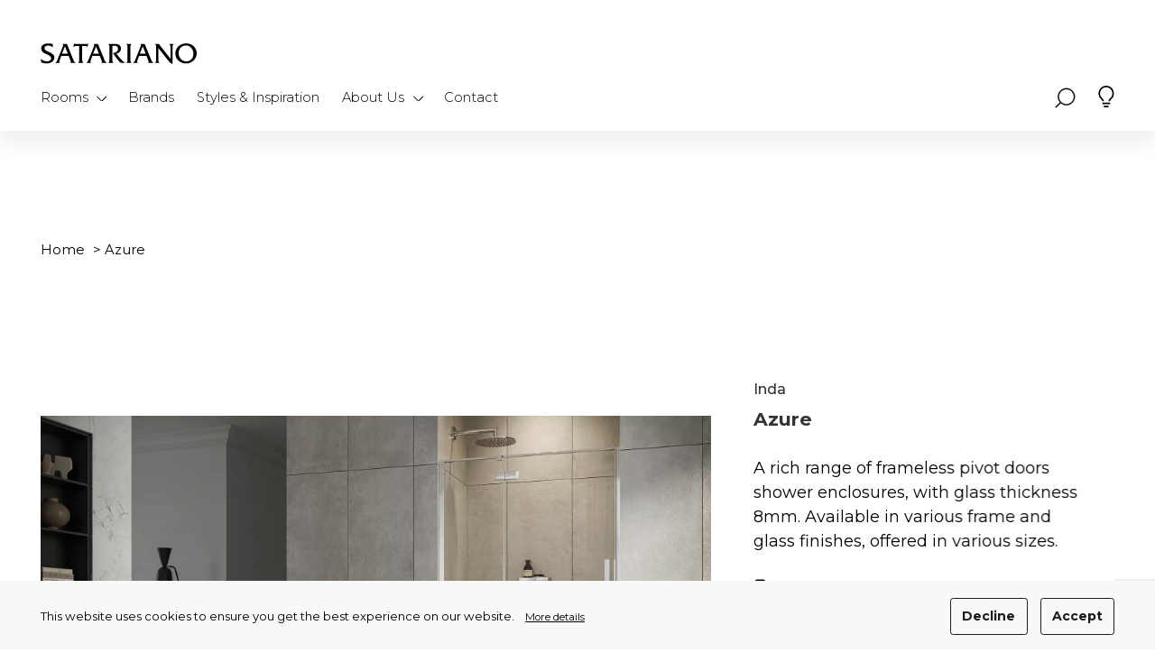

--- FILE ---
content_type: text/html; charset=UTF-8
request_url: https://satariano.com/product/azure/
body_size: 30170
content:
<!doctype html>
<html lang="en-US" prefix="og: https://ogp.me/ns#">
<head> <script type="text/javascript">
/* <![CDATA[ */
var gform;gform||(document.addEventListener("gform_main_scripts_loaded",function(){gform.scriptsLoaded=!0}),document.addEventListener("gform/theme/scripts_loaded",function(){gform.themeScriptsLoaded=!0}),window.addEventListener("DOMContentLoaded",function(){gform.domLoaded=!0}),gform={domLoaded:!1,scriptsLoaded:!1,themeScriptsLoaded:!1,isFormEditor:()=>"function"==typeof InitializeEditor,callIfLoaded:function(o){return!(!gform.domLoaded||!gform.scriptsLoaded||!gform.themeScriptsLoaded&&!gform.isFormEditor()||(gform.isFormEditor()&&console.warn("The use of gform.initializeOnLoaded() is deprecated in the form editor context and will be removed in Gravity Forms 3.1."),o(),0))},initializeOnLoaded:function(o){gform.callIfLoaded(o)||(document.addEventListener("gform_main_scripts_loaded",()=>{gform.scriptsLoaded=!0,gform.callIfLoaded(o)}),document.addEventListener("gform/theme/scripts_loaded",()=>{gform.themeScriptsLoaded=!0,gform.callIfLoaded(o)}),window.addEventListener("DOMContentLoaded",()=>{gform.domLoaded=!0,gform.callIfLoaded(o)}))},hooks:{action:{},filter:{}},addAction:function(o,r,e,t){gform.addHook("action",o,r,e,t)},addFilter:function(o,r,e,t){gform.addHook("filter",o,r,e,t)},doAction:function(o){gform.doHook("action",o,arguments)},applyFilters:function(o){return gform.doHook("filter",o,arguments)},removeAction:function(o,r){gform.removeHook("action",o,r)},removeFilter:function(o,r,e){gform.removeHook("filter",o,r,e)},addHook:function(o,r,e,t,n){null==gform.hooks[o][r]&&(gform.hooks[o][r]=[]);var d=gform.hooks[o][r];null==n&&(n=r+"_"+d.length),gform.hooks[o][r].push({tag:n,callable:e,priority:t=null==t?10:t})},doHook:function(r,o,e){var t;if(e=Array.prototype.slice.call(e,1),null!=gform.hooks[r][o]&&((o=gform.hooks[r][o]).sort(function(o,r){return o.priority-r.priority}),o.forEach(function(o){"function"!=typeof(t=o.callable)&&(t=window[t]),"action"==r?t.apply(null,e):e[0]=t.apply(null,e)})),"filter"==r)return e[0]},removeHook:function(o,r,t,n){var e;null!=gform.hooks[o][r]&&(e=(e=gform.hooks[o][r]).filter(function(o,r,e){return!!(null!=n&&n!=o.tag||null!=t&&t!=o.priority)}),gform.hooks[o][r]=e)}});
/* ]]> */
</script>
<meta charset="UTF-8"><script>if(navigator.userAgent.match(/MSIE|Internet Explorer/i)||navigator.userAgent.match(/Trident\/7\..*?rv:11/i)){var href=document.location.href;if(!href.match(/[?&]nowprocket/)){if(href.indexOf("?")==-1){if(href.indexOf("#")==-1){document.location.href=href+"?nowprocket=1"}else{document.location.href=href.replace("#","?nowprocket=1#")}}else{if(href.indexOf("#")==-1){document.location.href=href+"&nowprocket=1"}else{document.location.href=href.replace("#","&nowprocket=1#")}}}}</script><script>(()=>{class RocketLazyLoadScripts{constructor(){this.v="2.0.4",this.userEvents=["keydown","keyup","mousedown","mouseup","mousemove","mouseover","mouseout","touchmove","touchstart","touchend","touchcancel","wheel","click","dblclick","input"],this.attributeEvents=["onblur","onclick","oncontextmenu","ondblclick","onfocus","onmousedown","onmouseenter","onmouseleave","onmousemove","onmouseout","onmouseover","onmouseup","onmousewheel","onscroll","onsubmit"]}async t(){this.i(),this.o(),/iP(ad|hone)/.test(navigator.userAgent)&&this.h(),this.u(),this.l(this),this.m(),this.k(this),this.p(this),this._(),await Promise.all([this.R(),this.L()]),this.lastBreath=Date.now(),this.S(this),this.P(),this.D(),this.O(),this.M(),await this.C(this.delayedScripts.normal),await this.C(this.delayedScripts.defer),await this.C(this.delayedScripts.async),await this.T(),await this.F(),await this.j(),await this.A(),window.dispatchEvent(new Event("rocket-allScriptsLoaded")),this.everythingLoaded=!0,this.lastTouchEnd&&await new Promise(t=>setTimeout(t,500-Date.now()+this.lastTouchEnd)),this.I(),this.H(),this.U(),this.W()}i(){this.CSPIssue=sessionStorage.getItem("rocketCSPIssue"),document.addEventListener("securitypolicyviolation",t=>{this.CSPIssue||"script-src-elem"!==t.violatedDirective||"data"!==t.blockedURI||(this.CSPIssue=!0,sessionStorage.setItem("rocketCSPIssue",!0))},{isRocket:!0})}o(){window.addEventListener("pageshow",t=>{this.persisted=t.persisted,this.realWindowLoadedFired=!0},{isRocket:!0}),window.addEventListener("pagehide",()=>{this.onFirstUserAction=null},{isRocket:!0})}h(){let t;function e(e){t=e}window.addEventListener("touchstart",e,{isRocket:!0}),window.addEventListener("touchend",function i(o){o.changedTouches[0]&&t.changedTouches[0]&&Math.abs(o.changedTouches[0].pageX-t.changedTouches[0].pageX)<10&&Math.abs(o.changedTouches[0].pageY-t.changedTouches[0].pageY)<10&&o.timeStamp-t.timeStamp<200&&(window.removeEventListener("touchstart",e,{isRocket:!0}),window.removeEventListener("touchend",i,{isRocket:!0}),"INPUT"===o.target.tagName&&"text"===o.target.type||(o.target.dispatchEvent(new TouchEvent("touchend",{target:o.target,bubbles:!0})),o.target.dispatchEvent(new MouseEvent("mouseover",{target:o.target,bubbles:!0})),o.target.dispatchEvent(new PointerEvent("click",{target:o.target,bubbles:!0,cancelable:!0,detail:1,clientX:o.changedTouches[0].clientX,clientY:o.changedTouches[0].clientY})),event.preventDefault()))},{isRocket:!0})}q(t){this.userActionTriggered||("mousemove"!==t.type||this.firstMousemoveIgnored?"keyup"===t.type||"mouseover"===t.type||"mouseout"===t.type||(this.userActionTriggered=!0,this.onFirstUserAction&&this.onFirstUserAction()):this.firstMousemoveIgnored=!0),"click"===t.type&&t.preventDefault(),t.stopPropagation(),t.stopImmediatePropagation(),"touchstart"===this.lastEvent&&"touchend"===t.type&&(this.lastTouchEnd=Date.now()),"click"===t.type&&(this.lastTouchEnd=0),this.lastEvent=t.type,t.composedPath&&t.composedPath()[0].getRootNode()instanceof ShadowRoot&&(t.rocketTarget=t.composedPath()[0]),this.savedUserEvents.push(t)}u(){this.savedUserEvents=[],this.userEventHandler=this.q.bind(this),this.userEvents.forEach(t=>window.addEventListener(t,this.userEventHandler,{passive:!1,isRocket:!0})),document.addEventListener("visibilitychange",this.userEventHandler,{isRocket:!0})}U(){this.userEvents.forEach(t=>window.removeEventListener(t,this.userEventHandler,{passive:!1,isRocket:!0})),document.removeEventListener("visibilitychange",this.userEventHandler,{isRocket:!0}),this.savedUserEvents.forEach(t=>{(t.rocketTarget||t.target).dispatchEvent(new window[t.constructor.name](t.type,t))})}m(){const t="return false",e=Array.from(this.attributeEvents,t=>"data-rocket-"+t),i="["+this.attributeEvents.join("],[")+"]",o="[data-rocket-"+this.attributeEvents.join("],[data-rocket-")+"]",s=(e,i,o)=>{o&&o!==t&&(e.setAttribute("data-rocket-"+i,o),e["rocket"+i]=new Function("event",o),e.setAttribute(i,t))};new MutationObserver(t=>{for(const n of t)"attributes"===n.type&&(n.attributeName.startsWith("data-rocket-")||this.everythingLoaded?n.attributeName.startsWith("data-rocket-")&&this.everythingLoaded&&this.N(n.target,n.attributeName.substring(12)):s(n.target,n.attributeName,n.target.getAttribute(n.attributeName))),"childList"===n.type&&n.addedNodes.forEach(t=>{if(t.nodeType===Node.ELEMENT_NODE)if(this.everythingLoaded)for(const i of[t,...t.querySelectorAll(o)])for(const t of i.getAttributeNames())e.includes(t)&&this.N(i,t.substring(12));else for(const e of[t,...t.querySelectorAll(i)])for(const t of e.getAttributeNames())this.attributeEvents.includes(t)&&s(e,t,e.getAttribute(t))})}).observe(document,{subtree:!0,childList:!0,attributeFilter:[...this.attributeEvents,...e]})}I(){this.attributeEvents.forEach(t=>{document.querySelectorAll("[data-rocket-"+t+"]").forEach(e=>{this.N(e,t)})})}N(t,e){const i=t.getAttribute("data-rocket-"+e);i&&(t.setAttribute(e,i),t.removeAttribute("data-rocket-"+e))}k(t){Object.defineProperty(HTMLElement.prototype,"onclick",{get(){return this.rocketonclick||null},set(e){this.rocketonclick=e,this.setAttribute(t.everythingLoaded?"onclick":"data-rocket-onclick","this.rocketonclick(event)")}})}S(t){function e(e,i){let o=e[i];e[i]=null,Object.defineProperty(e,i,{get:()=>o,set(s){t.everythingLoaded?o=s:e["rocket"+i]=o=s}})}e(document,"onreadystatechange"),e(window,"onload"),e(window,"onpageshow");try{Object.defineProperty(document,"readyState",{get:()=>t.rocketReadyState,set(e){t.rocketReadyState=e},configurable:!0}),document.readyState="loading"}catch(t){console.log("WPRocket DJE readyState conflict, bypassing")}}l(t){this.originalAddEventListener=EventTarget.prototype.addEventListener,this.originalRemoveEventListener=EventTarget.prototype.removeEventListener,this.savedEventListeners=[],EventTarget.prototype.addEventListener=function(e,i,o){o&&o.isRocket||!t.B(e,this)&&!t.userEvents.includes(e)||t.B(e,this)&&!t.userActionTriggered||e.startsWith("rocket-")||t.everythingLoaded?t.originalAddEventListener.call(this,e,i,o):(t.savedEventListeners.push({target:this,remove:!1,type:e,func:i,options:o}),"mouseenter"!==e&&"mouseleave"!==e||t.originalAddEventListener.call(this,e,t.savedUserEvents.push,o))},EventTarget.prototype.removeEventListener=function(e,i,o){o&&o.isRocket||!t.B(e,this)&&!t.userEvents.includes(e)||t.B(e,this)&&!t.userActionTriggered||e.startsWith("rocket-")||t.everythingLoaded?t.originalRemoveEventListener.call(this,e,i,o):t.savedEventListeners.push({target:this,remove:!0,type:e,func:i,options:o})}}J(t,e){this.savedEventListeners=this.savedEventListeners.filter(i=>{let o=i.type,s=i.target||window;return e!==o||t!==s||(this.B(o,s)&&(i.type="rocket-"+o),this.$(i),!1)})}H(){EventTarget.prototype.addEventListener=this.originalAddEventListener,EventTarget.prototype.removeEventListener=this.originalRemoveEventListener,this.savedEventListeners.forEach(t=>this.$(t))}$(t){t.remove?this.originalRemoveEventListener.call(t.target,t.type,t.func,t.options):this.originalAddEventListener.call(t.target,t.type,t.func,t.options)}p(t){let e;function i(e){return t.everythingLoaded?e:e.split(" ").map(t=>"load"===t||t.startsWith("load.")?"rocket-jquery-load":t).join(" ")}function o(o){function s(e){const s=o.fn[e];o.fn[e]=o.fn.init.prototype[e]=function(){return this[0]===window&&t.userActionTriggered&&("string"==typeof arguments[0]||arguments[0]instanceof String?arguments[0]=i(arguments[0]):"object"==typeof arguments[0]&&Object.keys(arguments[0]).forEach(t=>{const e=arguments[0][t];delete arguments[0][t],arguments[0][i(t)]=e})),s.apply(this,arguments),this}}if(o&&o.fn&&!t.allJQueries.includes(o)){const e={DOMContentLoaded:[],"rocket-DOMContentLoaded":[]};for(const t in e)document.addEventListener(t,()=>{e[t].forEach(t=>t())},{isRocket:!0});o.fn.ready=o.fn.init.prototype.ready=function(i){function s(){parseInt(o.fn.jquery)>2?setTimeout(()=>i.bind(document)(o)):i.bind(document)(o)}return"function"==typeof i&&(t.realDomReadyFired?!t.userActionTriggered||t.fauxDomReadyFired?s():e["rocket-DOMContentLoaded"].push(s):e.DOMContentLoaded.push(s)),o([])},s("on"),s("one"),s("off"),t.allJQueries.push(o)}e=o}t.allJQueries=[],o(window.jQuery),Object.defineProperty(window,"jQuery",{get:()=>e,set(t){o(t)}})}P(){const t=new Map;document.write=document.writeln=function(e){const i=document.currentScript,o=document.createRange(),s=i.parentElement;let n=t.get(i);void 0===n&&(n=i.nextSibling,t.set(i,n));const c=document.createDocumentFragment();o.setStart(c,0),c.appendChild(o.createContextualFragment(e)),s.insertBefore(c,n)}}async R(){return new Promise(t=>{this.userActionTriggered?t():this.onFirstUserAction=t})}async L(){return new Promise(t=>{document.addEventListener("DOMContentLoaded",()=>{this.realDomReadyFired=!0,t()},{isRocket:!0})})}async j(){return this.realWindowLoadedFired?Promise.resolve():new Promise(t=>{window.addEventListener("load",t,{isRocket:!0})})}M(){this.pendingScripts=[];this.scriptsMutationObserver=new MutationObserver(t=>{for(const e of t)e.addedNodes.forEach(t=>{"SCRIPT"!==t.tagName||t.noModule||t.isWPRocket||this.pendingScripts.push({script:t,promise:new Promise(e=>{const i=()=>{const i=this.pendingScripts.findIndex(e=>e.script===t);i>=0&&this.pendingScripts.splice(i,1),e()};t.addEventListener("load",i,{isRocket:!0}),t.addEventListener("error",i,{isRocket:!0}),setTimeout(i,1e3)})})})}),this.scriptsMutationObserver.observe(document,{childList:!0,subtree:!0})}async F(){await this.X(),this.pendingScripts.length?(await this.pendingScripts[0].promise,await this.F()):this.scriptsMutationObserver.disconnect()}D(){this.delayedScripts={normal:[],async:[],defer:[]},document.querySelectorAll("script[type$=rocketlazyloadscript]").forEach(t=>{t.hasAttribute("data-rocket-src")?t.hasAttribute("async")&&!1!==t.async?this.delayedScripts.async.push(t):t.hasAttribute("defer")&&!1!==t.defer||"module"===t.getAttribute("data-rocket-type")?this.delayedScripts.defer.push(t):this.delayedScripts.normal.push(t):this.delayedScripts.normal.push(t)})}async _(){await this.L();let t=[];document.querySelectorAll("script[type$=rocketlazyloadscript][data-rocket-src]").forEach(e=>{let i=e.getAttribute("data-rocket-src");if(i&&!i.startsWith("data:")){i.startsWith("//")&&(i=location.protocol+i);try{const o=new URL(i).origin;o!==location.origin&&t.push({src:o,crossOrigin:e.crossOrigin||"module"===e.getAttribute("data-rocket-type")})}catch(t){}}}),t=[...new Map(t.map(t=>[JSON.stringify(t),t])).values()],this.Y(t,"preconnect")}async G(t){if(await this.K(),!0!==t.noModule||!("noModule"in HTMLScriptElement.prototype))return new Promise(e=>{let i;function o(){(i||t).setAttribute("data-rocket-status","executed"),e()}try{if(navigator.userAgent.includes("Firefox/")||""===navigator.vendor||this.CSPIssue)i=document.createElement("script"),[...t.attributes].forEach(t=>{let e=t.nodeName;"type"!==e&&("data-rocket-type"===e&&(e="type"),"data-rocket-src"===e&&(e="src"),i.setAttribute(e,t.nodeValue))}),t.text&&(i.text=t.text),t.nonce&&(i.nonce=t.nonce),i.hasAttribute("src")?(i.addEventListener("load",o,{isRocket:!0}),i.addEventListener("error",()=>{i.setAttribute("data-rocket-status","failed-network"),e()},{isRocket:!0}),setTimeout(()=>{i.isConnected||e()},1)):(i.text=t.text,o()),i.isWPRocket=!0,t.parentNode.replaceChild(i,t);else{const i=t.getAttribute("data-rocket-type"),s=t.getAttribute("data-rocket-src");i?(t.type=i,t.removeAttribute("data-rocket-type")):t.removeAttribute("type"),t.addEventListener("load",o,{isRocket:!0}),t.addEventListener("error",i=>{this.CSPIssue&&i.target.src.startsWith("data:")?(console.log("WPRocket: CSP fallback activated"),t.removeAttribute("src"),this.G(t).then(e)):(t.setAttribute("data-rocket-status","failed-network"),e())},{isRocket:!0}),s?(t.fetchPriority="high",t.removeAttribute("data-rocket-src"),t.src=s):t.src="data:text/javascript;base64,"+window.btoa(unescape(encodeURIComponent(t.text)))}}catch(i){t.setAttribute("data-rocket-status","failed-transform"),e()}});t.setAttribute("data-rocket-status","skipped")}async C(t){const e=t.shift();return e?(e.isConnected&&await this.G(e),this.C(t)):Promise.resolve()}O(){this.Y([...this.delayedScripts.normal,...this.delayedScripts.defer,...this.delayedScripts.async],"preload")}Y(t,e){this.trash=this.trash||[];let i=!0;var o=document.createDocumentFragment();t.forEach(t=>{const s=t.getAttribute&&t.getAttribute("data-rocket-src")||t.src;if(s&&!s.startsWith("data:")){const n=document.createElement("link");n.href=s,n.rel=e,"preconnect"!==e&&(n.as="script",n.fetchPriority=i?"high":"low"),t.getAttribute&&"module"===t.getAttribute("data-rocket-type")&&(n.crossOrigin=!0),t.crossOrigin&&(n.crossOrigin=t.crossOrigin),t.integrity&&(n.integrity=t.integrity),t.nonce&&(n.nonce=t.nonce),o.appendChild(n),this.trash.push(n),i=!1}}),document.head.appendChild(o)}W(){this.trash.forEach(t=>t.remove())}async T(){try{document.readyState="interactive"}catch(t){}this.fauxDomReadyFired=!0;try{await this.K(),this.J(document,"readystatechange"),document.dispatchEvent(new Event("rocket-readystatechange")),await this.K(),document.rocketonreadystatechange&&document.rocketonreadystatechange(),await this.K(),this.J(document,"DOMContentLoaded"),document.dispatchEvent(new Event("rocket-DOMContentLoaded")),await this.K(),this.J(window,"DOMContentLoaded"),window.dispatchEvent(new Event("rocket-DOMContentLoaded"))}catch(t){console.error(t)}}async A(){try{document.readyState="complete"}catch(t){}try{await this.K(),this.J(document,"readystatechange"),document.dispatchEvent(new Event("rocket-readystatechange")),await this.K(),document.rocketonreadystatechange&&document.rocketonreadystatechange(),await this.K(),this.J(window,"load"),window.dispatchEvent(new Event("rocket-load")),await this.K(),window.rocketonload&&window.rocketonload(),await this.K(),this.allJQueries.forEach(t=>t(window).trigger("rocket-jquery-load")),await this.K(),this.J(window,"pageshow");const t=new Event("rocket-pageshow");t.persisted=this.persisted,window.dispatchEvent(t),await this.K(),window.rocketonpageshow&&window.rocketonpageshow({persisted:this.persisted})}catch(t){console.error(t)}}async K(){Date.now()-this.lastBreath>45&&(await this.X(),this.lastBreath=Date.now())}async X(){return document.hidden?new Promise(t=>setTimeout(t)):new Promise(t=>requestAnimationFrame(t))}B(t,e){return e===document&&"readystatechange"===t||(e===document&&"DOMContentLoaded"===t||(e===window&&"DOMContentLoaded"===t||(e===window&&"load"===t||e===window&&"pageshow"===t)))}static run(){(new RocketLazyLoadScripts).t()}}RocketLazyLoadScripts.run()})();</script>
  
  <meta http-equiv="x-ua-compatible" content="ie=edge">

  <meta name="viewport" content="width=device-width, initial-scale=1">
  <meta name="format-detection" content="telephone=no">

  <link rel="apple-touch-icon" sizes="180x180" href="https://satariano.com/wp-content/themes/satariano/static/icons/apple-touch-icon.png">
  <link rel="icon" type="image/png" sizes="32x32" href="https://satariano.com/wp-content/themes/satariano/static/icons/favicon-32x32.png">
  <link rel="icon" type="image/png" sizes="16x16" href="https://satariano.com/wp-content/themes/satariano/static/icons/favicon-16x16.png">
  <link rel="manifest" href="https://satariano.com/wp-content/themes/satariano/static/icons/site.webmanifest">
  <link rel="mask-icon" href="https://satariano.com/wp-content/themes/satariano/static/icons/safari-pinned-tab.svg" color="#243a5a">
  <meta name="msapplication-TileColor" content="#243a5a">
  <meta name="theme-color" content="#243a5a">

  
<!-- Search Engine Optimization by Rank Math - https://rankmath.com/ -->
<title>Azure - Satariano</title>
<link data-rocket-prefetch href="https://www.gstatic.com" rel="dns-prefetch">
<link data-rocket-prefetch href="https://www.googletagmanager.com" rel="dns-prefetch">
<link data-rocket-prefetch href="https://fonts.googleapis.com" rel="dns-prefetch">
<link data-rocket-prefetch href="https://www.google.com" rel="dns-prefetch">
<link data-rocket-preload as="style" href="https://fonts.googleapis.com/css2?family=Montserrat:wght@300;400;500;700&#038;family=Montserrat%3Awght%40300%3B400%3B500%3B700&#038;ver=3a76855b0b12bc081068b2f62fb8f217&#038;display=swap" rel="preload">
<link href="https://fonts.googleapis.com/css2?family=Montserrat:wght@300;400;500;700&#038;family=Montserrat%3Awght%40300%3B400%3B500%3B700&#038;ver=3a76855b0b12bc081068b2f62fb8f217&#038;display=swap" media="print" onload="this.media=&#039;all&#039;" rel="stylesheet">
<noscript data-wpr-hosted-gf-parameters=""><link rel="stylesheet" href="https://fonts.googleapis.com/css2?family=Montserrat:wght@300;400;500;700&#038;family=Montserrat%3Awght%40300%3B400%3B500%3B700&#038;ver=3a76855b0b12bc081068b2f62fb8f217&#038;display=swap"></noscript><link rel="preload" data-rocket-preload as="image" href="https://satariano.com/wp-content/uploads/2022/12/Azure-1920x1080.jpg.webp" fetchpriority="high">
<meta name="robots" content="follow, index, max-snippet:-1, max-video-preview:-1, max-image-preview:large"/>
<link rel="canonical" href="https://satariano.com/product/azure/" />
<meta property="og:locale" content="en_US" />
<meta property="og:type" content="article" />
<meta property="og:title" content="Azure - Satariano" />
<meta property="og:url" content="https://satariano.com/product/azure/" />
<meta property="og:site_name" content="Satariano" />
<meta property="article:publisher" content="https://www.facebook.com/Satariano/" />
<meta property="og:updated_time" content="2022-12-13T23:54:49+00:00" />
<meta property="og:image" content="https://satariano.com/wp-content/uploads/2022/12/Inda-Azure-Showers-Shower-enclosures.jpg" />
<meta property="og:image:secure_url" content="https://satariano.com/wp-content/uploads/2022/12/Inda-Azure-Showers-Shower-enclosures.jpg" />
<meta property="og:image:width" content="1920" />
<meta property="og:image:height" content="1080" />
<meta property="og:image:alt" content="Inda Azure Showers Shower enclosures" />
<meta property="og:image:type" content="image/jpeg" />
<meta name="twitter:card" content="summary_large_image" />
<meta name="twitter:title" content="Azure - Satariano" />
<meta name="twitter:image" content="https://satariano.com/wp-content/uploads/2022/12/Inda-Azure-Showers-Shower-enclosures.jpg" />
<script type="application/ld+json" class="rank-math-schema">{"@context":"https://schema.org","@graph":[{"@type":"BreadcrumbList","@id":"https://satariano.com/product/azure/#breadcrumb","itemListElement":[{"@type":"ListItem","position":"1","item":{"@id":"https://satariano.com","name":"Home"}},{"@type":"ListItem","position":"2","item":{"@id":"https://satariano.com/product/azure/","name":"Azure"}}]}]}</script>
<!-- /Rank Math WordPress SEO plugin -->


<link data-minify="1" rel="preload" href="https://satariano.com/wp-content/cache/min/1/wp-content/themes/satariano/static/fonts/baskerville.css?ver=1759237494" as="style" />
<link data-minify="1" rel="preload" href="https://satariano.com/wp-content/cache/min/1/wp-content/themes/satariano/build/css/main.css?ver=1759237494" as="style" />
<link data-minify="1" rel="preload" href="https://satariano.com/wp-content/cache/min/1/wp-content/themes/satariano/build/css/components/btn-plain.css?ver=1759237494" as="style" />
<link data-minify="1" rel="preload" href="https://satariano.com/wp-content/cache/min/1/wp-content/themes/satariano/build/css/components/btn-text.css?ver=1759237494" as="style" />
<link data-minify="1" rel="preload" href="https://satariano.com/wp-content/cache/min/1/wp-content/themes/satariano/build/css/components/b-text.css?ver=1759237494" as="style" />
<link data-minify="1" rel="preload" href="https://satariano.com/wp-content/cache/min/1/wp-content/themes/satariano/build/css/components/b-hamburger.css?ver=1759237494" as="style" />
<link data-minify="1" rel="preload" href="https://satariano.com/wp-content/cache/min/1/wp-content/themes/satariano/build/css/components/b-contact.css?ver=1759237494" as="style" />
<link data-minify="1" rel="preload" href="https://satariano.com/wp-content/cache/min/1/wp-content/themes/satariano/build/css/components/b-img-card.css?ver=1759237494" as="style" />
<link data-minify="1" rel="preload" href="https://satariano.com/wp-content/cache/min/1/wp-content/themes/satariano/build/css/components/site-head.css?ver=1759237494" as="style" />
<link data-minify="1" rel="preload" href="https://satariano.com/wp-content/cache/min/1/wp-content/themes/satariano/build/css/components/site-foot.css?ver=1759237494" as="style" />
<link data-minify="1" rel="preload" href="https://satariano.com/wp-content/cache/min/1/wp-content/themes/satariano/build/css/components/b-megamenu.css?ver=1759237494" as="style" />
<link data-minify="1" rel="preload" href="https://satariano.com/wp-content/cache/min/1/wp-content/themes/satariano/build/css/components/b-rooms.css?ver=1759237494" as="style" />
<link data-minify="1" rel="preload" href="https://satariano.com/wp-content/cache/min/1/wp-content/themes/satariano/build/css/components/site-cookie-notice.css?ver=1759237494" as="style" />
<link data-minify="1" rel="preload" href="https://satariano.com/wp-content/cache/min/1/wp-content/themes/satariano/build/css/components/b-breadcrumb.css?ver=1759237497" as="style" />
<link data-minify="1" rel="preload" href="https://satariano.com/wp-content/cache/min/1/wp-content/themes/satariano/build/css/components/b-product-modal.css?ver=1759237547" as="style" />
<link data-minify="1" rel="preload" href="https://satariano.com/wp-content/cache/min/1/wp-content/themes/satariano/build/css/layouts/single-offline-product.css?ver=1759237547" as="style" />
<style id='wp-img-auto-sizes-contain-inline-css' type='text/css'>
img:is([sizes=auto i],[sizes^="auto," i]){contain-intrinsic-size:3000px 1500px}
/*# sourceURL=wp-img-auto-sizes-contain-inline-css */
</style>
<style id='woocommerce-inline-inline-css' type='text/css'>
.woocommerce form .form-row .required { visibility: visible; }
/*# sourceURL=woocommerce-inline-inline-css */
</style>

<link data-minify="1" rel='stylesheet' id='baskerville-font-css' href='https://satariano.com/wp-content/cache/min/1/wp-content/themes/satariano/static/fonts/baskerville.css?ver=1759237494' type='text/css' media='all' />
<link data-minify="1" rel='stylesheet' id='main-style-css' href='https://satariano.com/wp-content/cache/min/1/wp-content/themes/satariano/build/css/main.css?ver=1759237494' type='text/css' media='all' />
<link data-minify="1" rel='stylesheet' id='critical-btn-plain-css' href='https://satariano.com/wp-content/cache/min/1/wp-content/themes/satariano/build/css/components/btn-plain.css?ver=1759237494' type='text/css' media='all' />
<link data-minify="1" rel='stylesheet' id='critical-btn-text-css' href='https://satariano.com/wp-content/cache/min/1/wp-content/themes/satariano/build/css/components/btn-text.css?ver=1759237494' type='text/css' media='all' />
<link data-minify="1" rel='stylesheet' id='critical-b-text-css' href='https://satariano.com/wp-content/cache/min/1/wp-content/themes/satariano/build/css/components/b-text.css?ver=1759237494' type='text/css' media='all' />
<link data-minify="1" rel='stylesheet' id='critical-b-hamburger-css' href='https://satariano.com/wp-content/cache/min/1/wp-content/themes/satariano/build/css/components/b-hamburger.css?ver=1759237494' type='text/css' media='all' />
<link data-minify="1" rel='stylesheet' id='critical-b-contact-css' href='https://satariano.com/wp-content/cache/min/1/wp-content/themes/satariano/build/css/components/b-contact.css?ver=1759237494' type='text/css' media='all' />
<link data-minify="1" rel='stylesheet' id='critical-b-img-card-css' href='https://satariano.com/wp-content/cache/min/1/wp-content/themes/satariano/build/css/components/b-img-card.css?ver=1759237494' type='text/css' media='all' />
<link data-minify="1" rel='stylesheet' id='critical-site-head-css' href='https://satariano.com/wp-content/cache/min/1/wp-content/themes/satariano/build/css/components/site-head.css?ver=1759237494' type='text/css' media='all' />
<link data-minify="1" rel='stylesheet' id='critical-site-foot-css' href='https://satariano.com/wp-content/cache/min/1/wp-content/themes/satariano/build/css/components/site-foot.css?ver=1759237494' type='text/css' media='all' />
<link data-minify="1" rel='stylesheet' id='critical-b-megamenu-css' href='https://satariano.com/wp-content/cache/min/1/wp-content/themes/satariano/build/css/components/b-megamenu.css?ver=1759237494' type='text/css' media='all' />
<link data-minify="1" rel='stylesheet' id='critical-b-rooms-css' href='https://satariano.com/wp-content/cache/min/1/wp-content/themes/satariano/build/css/components/b-rooms.css?ver=1759237494' type='text/css' media='all' />
<link data-minify="1" rel='stylesheet' id='critical-site-cookie-notice-css' href='https://satariano.com/wp-content/cache/min/1/wp-content/themes/satariano/build/css/components/site-cookie-notice.css?ver=1759237494' type='text/css' media='all' />
<link data-minify="1" rel='stylesheet' id='critical-b-breadcrumb-css' href='https://satariano.com/wp-content/cache/min/1/wp-content/themes/satariano/build/css/components/b-breadcrumb.css?ver=1759237497' type='text/css' media='all' />
<link data-minify="1" rel='stylesheet' id='critical-b-product-modal-css' href='https://satariano.com/wp-content/cache/min/1/wp-content/themes/satariano/build/css/components/b-product-modal.css?ver=1759237547' type='text/css' media='all' />
<link data-minify="1" rel='stylesheet' id='critical-single-offline-product-css' href='https://satariano.com/wp-content/cache/min/1/wp-content/themes/satariano/build/css/layouts/single-offline-product.css?ver=1759237547' type='text/css' media='all' />
<noscript><link data-minify="1" rel='stylesheet' id='noscript-style-css' href='https://satariano.com/wp-content/cache/min/1/wp-content/themes/satariano/build/css/no-script.css?ver=1759237494' type='text/css' media='all' />
</noscript>
<!-- Google tag (gtag.js) snippet added by Site Kit -->
<!-- Google Analytics snippet added by Site Kit -->
<script type="text/javascript" src="https://www.googletagmanager.com/gtag/js?id=GT-M6JLHFG" id="google_gtagjs-js" async></script>
<script type="text/javascript" id="google_gtagjs-js-after">
/* <![CDATA[ */
window.dataLayer = window.dataLayer || [];function gtag(){dataLayer.push(arguments);}
gtag("set","linker",{"domains":["satariano.com"]});
gtag("js", new Date());
gtag("set", "developer_id.dZTNiMT", true);
gtag("config", "GT-M6JLHFG");
//# sourceURL=google_gtagjs-js-after
/* ]]> */
</script>
<meta name="generator" content="Site Kit by Google 1.170.0" />	<noscript><style>.woocommerce-product-gallery{ opacity: 1 !important; }</style></noscript>
	
<!-- Google AdSense meta tags added by Site Kit -->
<meta name="google-adsense-platform-account" content="ca-host-pub-2644536267352236">
<meta name="google-adsense-platform-domain" content="sitekit.withgoogle.com">
<!-- End Google AdSense meta tags added by Site Kit -->
		<style type="text/css" id="wp-custom-css">
			.gfield_visibility_hidden {
    display: none !important;
}

.l-wishlist-page__save-wishlist:first-child {
	display: none;
}
#input_8_16 .gchoice{
	width:auto
}		</style>
		<noscript><style id="rocket-lazyload-nojs-css">.rll-youtube-player, [data-lazy-src]{display:none !important;}</style></noscript>  <script>window.addEventListener('DOMContentLoaded', function() {
  window.addEventListener('load', function() {

    if (window.location.href.includes('contact')) {
      var y = 0;
      var timer1 = setInterval(function() {
        if (jQuery('.gform_confirmation_message').is(":visible")) {
          if (y == 0) {
            gtag('event', 'conversion', {
              'send_to': 'AW-385942201/kjAlCJjP68UZELmFhLgB'
            });
            y = 1;
          }
          clearInterval(timer1);
        }
      }, 1000)
    }

  });

});</script>
<!-- Google Tag Manager -->
<script>(function(w,d,s,l,i){w[l]=w[l]||[];w[l].push({'gtm.start':
new Date().getTime(),event:'gtm.js'});var f=d.getElementsByTagName(s)[0],
j=d.createElement(s),dl=l!='dataLayer'?'&l='+l:'';j.async=true;j.src=
'https://www.googletagmanager.com/gtm.js?id='+i+dl;f.parentNode.insertBefore(j,f);
})(window,document,'script','dataLayer','GTM-MCMDHR7');</script>
<!-- End Google Tag Manager --><link data-minify="1" rel='stylesheet' id='wc-blocks-style-css' href='https://satariano.com/wp-content/cache/min/1/wp-content/plugins/woocommerce/assets/client/blocks/wc-blocks.css?ver=1759237494' type='text/css' media='all' />
<style id='global-styles-inline-css' type='text/css'>
:root{--wp--preset--aspect-ratio--square: 1;--wp--preset--aspect-ratio--4-3: 4/3;--wp--preset--aspect-ratio--3-4: 3/4;--wp--preset--aspect-ratio--3-2: 3/2;--wp--preset--aspect-ratio--2-3: 2/3;--wp--preset--aspect-ratio--16-9: 16/9;--wp--preset--aspect-ratio--9-16: 9/16;--wp--preset--color--black: #000000;--wp--preset--color--cyan-bluish-gray: #abb8c3;--wp--preset--color--white: #ffffff;--wp--preset--color--pale-pink: #f78da7;--wp--preset--color--vivid-red: #cf2e2e;--wp--preset--color--luminous-vivid-orange: #ff6900;--wp--preset--color--luminous-vivid-amber: #fcb900;--wp--preset--color--light-green-cyan: #7bdcb5;--wp--preset--color--vivid-green-cyan: #00d084;--wp--preset--color--pale-cyan-blue: #8ed1fc;--wp--preset--color--vivid-cyan-blue: #0693e3;--wp--preset--color--vivid-purple: #9b51e0;--wp--preset--gradient--vivid-cyan-blue-to-vivid-purple: linear-gradient(135deg,rgb(6,147,227) 0%,rgb(155,81,224) 100%);--wp--preset--gradient--light-green-cyan-to-vivid-green-cyan: linear-gradient(135deg,rgb(122,220,180) 0%,rgb(0,208,130) 100%);--wp--preset--gradient--luminous-vivid-amber-to-luminous-vivid-orange: linear-gradient(135deg,rgb(252,185,0) 0%,rgb(255,105,0) 100%);--wp--preset--gradient--luminous-vivid-orange-to-vivid-red: linear-gradient(135deg,rgb(255,105,0) 0%,rgb(207,46,46) 100%);--wp--preset--gradient--very-light-gray-to-cyan-bluish-gray: linear-gradient(135deg,rgb(238,238,238) 0%,rgb(169,184,195) 100%);--wp--preset--gradient--cool-to-warm-spectrum: linear-gradient(135deg,rgb(74,234,220) 0%,rgb(151,120,209) 20%,rgb(207,42,186) 40%,rgb(238,44,130) 60%,rgb(251,105,98) 80%,rgb(254,248,76) 100%);--wp--preset--gradient--blush-light-purple: linear-gradient(135deg,rgb(255,206,236) 0%,rgb(152,150,240) 100%);--wp--preset--gradient--blush-bordeaux: linear-gradient(135deg,rgb(254,205,165) 0%,rgb(254,45,45) 50%,rgb(107,0,62) 100%);--wp--preset--gradient--luminous-dusk: linear-gradient(135deg,rgb(255,203,112) 0%,rgb(199,81,192) 50%,rgb(65,88,208) 100%);--wp--preset--gradient--pale-ocean: linear-gradient(135deg,rgb(255,245,203) 0%,rgb(182,227,212) 50%,rgb(51,167,181) 100%);--wp--preset--gradient--electric-grass: linear-gradient(135deg,rgb(202,248,128) 0%,rgb(113,206,126) 100%);--wp--preset--gradient--midnight: linear-gradient(135deg,rgb(2,3,129) 0%,rgb(40,116,252) 100%);--wp--preset--font-size--small: 13px;--wp--preset--font-size--medium: 20px;--wp--preset--font-size--large: 36px;--wp--preset--font-size--x-large: 42px;--wp--preset--spacing--20: 0.44rem;--wp--preset--spacing--30: 0.67rem;--wp--preset--spacing--40: 1rem;--wp--preset--spacing--50: 1.5rem;--wp--preset--spacing--60: 2.25rem;--wp--preset--spacing--70: 3.38rem;--wp--preset--spacing--80: 5.06rem;--wp--preset--shadow--natural: 6px 6px 9px rgba(0, 0, 0, 0.2);--wp--preset--shadow--deep: 12px 12px 50px rgba(0, 0, 0, 0.4);--wp--preset--shadow--sharp: 6px 6px 0px rgba(0, 0, 0, 0.2);--wp--preset--shadow--outlined: 6px 6px 0px -3px rgb(255, 255, 255), 6px 6px rgb(0, 0, 0);--wp--preset--shadow--crisp: 6px 6px 0px rgb(0, 0, 0);}:where(.is-layout-flex){gap: 0.5em;}:where(.is-layout-grid){gap: 0.5em;}body .is-layout-flex{display: flex;}.is-layout-flex{flex-wrap: wrap;align-items: center;}.is-layout-flex > :is(*, div){margin: 0;}body .is-layout-grid{display: grid;}.is-layout-grid > :is(*, div){margin: 0;}:where(.wp-block-columns.is-layout-flex){gap: 2em;}:where(.wp-block-columns.is-layout-grid){gap: 2em;}:where(.wp-block-post-template.is-layout-flex){gap: 1.25em;}:where(.wp-block-post-template.is-layout-grid){gap: 1.25em;}.has-black-color{color: var(--wp--preset--color--black) !important;}.has-cyan-bluish-gray-color{color: var(--wp--preset--color--cyan-bluish-gray) !important;}.has-white-color{color: var(--wp--preset--color--white) !important;}.has-pale-pink-color{color: var(--wp--preset--color--pale-pink) !important;}.has-vivid-red-color{color: var(--wp--preset--color--vivid-red) !important;}.has-luminous-vivid-orange-color{color: var(--wp--preset--color--luminous-vivid-orange) !important;}.has-luminous-vivid-amber-color{color: var(--wp--preset--color--luminous-vivid-amber) !important;}.has-light-green-cyan-color{color: var(--wp--preset--color--light-green-cyan) !important;}.has-vivid-green-cyan-color{color: var(--wp--preset--color--vivid-green-cyan) !important;}.has-pale-cyan-blue-color{color: var(--wp--preset--color--pale-cyan-blue) !important;}.has-vivid-cyan-blue-color{color: var(--wp--preset--color--vivid-cyan-blue) !important;}.has-vivid-purple-color{color: var(--wp--preset--color--vivid-purple) !important;}.has-black-background-color{background-color: var(--wp--preset--color--black) !important;}.has-cyan-bluish-gray-background-color{background-color: var(--wp--preset--color--cyan-bluish-gray) !important;}.has-white-background-color{background-color: var(--wp--preset--color--white) !important;}.has-pale-pink-background-color{background-color: var(--wp--preset--color--pale-pink) !important;}.has-vivid-red-background-color{background-color: var(--wp--preset--color--vivid-red) !important;}.has-luminous-vivid-orange-background-color{background-color: var(--wp--preset--color--luminous-vivid-orange) !important;}.has-luminous-vivid-amber-background-color{background-color: var(--wp--preset--color--luminous-vivid-amber) !important;}.has-light-green-cyan-background-color{background-color: var(--wp--preset--color--light-green-cyan) !important;}.has-vivid-green-cyan-background-color{background-color: var(--wp--preset--color--vivid-green-cyan) !important;}.has-pale-cyan-blue-background-color{background-color: var(--wp--preset--color--pale-cyan-blue) !important;}.has-vivid-cyan-blue-background-color{background-color: var(--wp--preset--color--vivid-cyan-blue) !important;}.has-vivid-purple-background-color{background-color: var(--wp--preset--color--vivid-purple) !important;}.has-black-border-color{border-color: var(--wp--preset--color--black) !important;}.has-cyan-bluish-gray-border-color{border-color: var(--wp--preset--color--cyan-bluish-gray) !important;}.has-white-border-color{border-color: var(--wp--preset--color--white) !important;}.has-pale-pink-border-color{border-color: var(--wp--preset--color--pale-pink) !important;}.has-vivid-red-border-color{border-color: var(--wp--preset--color--vivid-red) !important;}.has-luminous-vivid-orange-border-color{border-color: var(--wp--preset--color--luminous-vivid-orange) !important;}.has-luminous-vivid-amber-border-color{border-color: var(--wp--preset--color--luminous-vivid-amber) !important;}.has-light-green-cyan-border-color{border-color: var(--wp--preset--color--light-green-cyan) !important;}.has-vivid-green-cyan-border-color{border-color: var(--wp--preset--color--vivid-green-cyan) !important;}.has-pale-cyan-blue-border-color{border-color: var(--wp--preset--color--pale-cyan-blue) !important;}.has-vivid-cyan-blue-border-color{border-color: var(--wp--preset--color--vivid-cyan-blue) !important;}.has-vivid-purple-border-color{border-color: var(--wp--preset--color--vivid-purple) !important;}.has-vivid-cyan-blue-to-vivid-purple-gradient-background{background: var(--wp--preset--gradient--vivid-cyan-blue-to-vivid-purple) !important;}.has-light-green-cyan-to-vivid-green-cyan-gradient-background{background: var(--wp--preset--gradient--light-green-cyan-to-vivid-green-cyan) !important;}.has-luminous-vivid-amber-to-luminous-vivid-orange-gradient-background{background: var(--wp--preset--gradient--luminous-vivid-amber-to-luminous-vivid-orange) !important;}.has-luminous-vivid-orange-to-vivid-red-gradient-background{background: var(--wp--preset--gradient--luminous-vivid-orange-to-vivid-red) !important;}.has-very-light-gray-to-cyan-bluish-gray-gradient-background{background: var(--wp--preset--gradient--very-light-gray-to-cyan-bluish-gray) !important;}.has-cool-to-warm-spectrum-gradient-background{background: var(--wp--preset--gradient--cool-to-warm-spectrum) !important;}.has-blush-light-purple-gradient-background{background: var(--wp--preset--gradient--blush-light-purple) !important;}.has-blush-bordeaux-gradient-background{background: var(--wp--preset--gradient--blush-bordeaux) !important;}.has-luminous-dusk-gradient-background{background: var(--wp--preset--gradient--luminous-dusk) !important;}.has-pale-ocean-gradient-background{background: var(--wp--preset--gradient--pale-ocean) !important;}.has-electric-grass-gradient-background{background: var(--wp--preset--gradient--electric-grass) !important;}.has-midnight-gradient-background{background: var(--wp--preset--gradient--midnight) !important;}.has-small-font-size{font-size: var(--wp--preset--font-size--small) !important;}.has-medium-font-size{font-size: var(--wp--preset--font-size--medium) !important;}.has-large-font-size{font-size: var(--wp--preset--font-size--large) !important;}.has-x-large-font-size{font-size: var(--wp--preset--font-size--x-large) !important;}
/*# sourceURL=global-styles-inline-css */
</style>
<link data-minify="1" rel='stylesheet' id='gform_basic-css' href='https://satariano.com/wp-content/cache/min/1/wp-content/plugins/gravityforms/assets/css/dist/basic.min.css?ver=1759237494' type='text/css' media='all' />
<meta name="generator" content="WP Rocket 3.20.3" data-wpr-features="wpr_delay_js wpr_defer_js wpr_lazyload_images wpr_preconnect_external_domains wpr_oci wpr_cache_webp wpr_minify_css wpr_preload_links wpr_desktop" /></head>

<body class="wp-singular offline-product-template-default single single-offline-product postid-3782 wp-theme-satariano theme-satariano woocommerce-no-js webbiz-wishlist">
  
  <div  class="site-container">

    <header  class="site-head" data-hy-component="site-head">
  <div  class="u-container">
    <div class="site-head__inner">
      <a class="site-head__logo" href="https://satariano.com/">
        <svg xmlns="http://www.w3.org/2000/svg" width="211" height="29" viewBox="0 0 477.72 63.1"><path fill="currentcolor" d="M445.78 0C427-.43 412.31 13.75 412.31 30.71c0 18.29 14.91 31 32.58 31s32.83-13.21 32.83-31.41c0-16.1-13.2-30.37-31.94-30.3Zm-.45 55.24c-14 0-22.84-12.85-22.84-25.35 0-13.47 8.83-23.46 22.66-23.46 14.1 0 22.4 12.58 22.4 25.61 0 13.3-8.66 23.21-22.22 23.21ZM360.12 14.11v34.53c0 5-.09 8.57 4.64 11.34l-15.76.26c4.73-3 4.73-6.6 4.73-11.6V13c0-5 0-8.57-4.65-11.24l13-.27a5.37 5.37 0 0 0 1.34 2.32l1.25 1.79 32.66 41.22V13c0-5 .09-8.57-4.64-11.24l15.7-.27C403.75 4.47 403.75 8 403.75 13v50.1c-6.33-2.14-9.1-5.09-13-10.17ZM327.55 60.24l18.29-.24c-5.08-2.58-6.69-7.58-8.74-12.67l-18.56-45.8-14.1.27c4.28 1.34 2.59 5.08 1.34 8.29l-14.9 37.21c-2 5.09-3.48 10.09-8.66 12.94l16.42-.24c-4.28-1.6-3.66-4.19-1.78-9.18l4.63-12.59H324l4.82 12.59c2.39 6.18 3.1 7.18-1.27 9.42ZM303.81 31.6l8.84-22.48 8.74 22.48ZM265.82 47.75V14.11c0-4.1.63-10.62-3.93-12.31l17-.27c-4.46 2-3.93 8.56-3.93 12.58v33.64c0 4-.53 10.53 3.93 12.22l-17 .27c4.47-1.87 3.93-8.47 3.93-12.49M206.47 1.53h21.24c12 0 18.47 6.25 18.47 14.37 0 7.85-6.87 14-14.19 15.7l12.85 16.15a62.52 62.52 0 0 0 14.46 12.49h-8.21c-4.73 0-7.67-1.15-10.35-4.46l-10.89-13.47-8.21-12.59c7.14-1.07 15.44-4.37 15.44-12.75 0-6.43-5.53-10.18-11.51-9.91a46.5 46.5 0 0 0-6.07.72v40c0 4.11-.53 10.62 4 12.22l-17.05.27c4.55-1.87 3.93-8.48 3.93-12.49V14.11c0-4.11.62-10.62-3.93-12.31ZM184.52 60.24l18.3-.27c-5.09-2.58-6.7-7.58-8.75-12.67L175.51 1.53l-14.1.27c4.29 1.34 2.59 5.08 1.34 8.29l-14.9 37.21c-2 5.09-3.48 10.09-8.65 12.94l16.41-.24c-4.28-1.6-3.66-4.19-1.78-9.18l4.64-12.59H181l4.81 12.59c2.37 6.18 3.09 7.18-1.29 9.42ZM160.79 31.6l8.83-22.48 8.75 22.48ZM127.33 8v40.64c0 5.09-.09 8.57 4.64 11.34l-17.67.26c4.46-2 3.93-8.47 3.93-12.49V8h-7.86c-3.83 0-7.85 1-10.62 3.56L102.61.91a20.3 20.3 0 0 0 3.66.62h35.51a10.05 10.05 0 0 0 4.11-.62l-2.59 10.61c-1.43-3.12-5-3.52-7.94-3.52ZM89.41 60.24 107.7 60c-5.09-2.61-6.7-7.61-8.7-12.7L80.39 1.53l-14.1.27c4.29 1.34 2.59 5.08 1.34 8.29L52.73 47.3c-2 5.09-3.48 10.09-8.65 12.94L60.49 60c-4.28-1.6-3.66-4.19-1.78-9.18l4.64-12.62h22.49l4.82 12.59c2.4 6.21 3.12 7.21-1.25 9.45ZM65.67 31.6 74.5 9.12l8.75 22.48ZM37.3 2.06v10.09a20.31 20.31 0 0 0-14-5.62c-5.08 0-11.51 2-11.51 8.11 0 12.23 30.7 12.05 30.7 28.56 0 9.55-10 18.47-23.92 18.47A46.07 46.07 0 0 1 2.59 59L0 47.84a30.92 30.92 0 0 0 19.54 7.41c5.09 0 12.77-3 12.77-9.28 0-13.92-30.7-11.42-30.7-30.34C1.61 4.38 13.12.1 24 .1a45.08 45.08 0 0 1 13.29 2"/></svg>
      </a>
      <button class="b-hamburger js-nav-toggle" data-hy-component="b-hamburger" type="button">
  <span class="u-sr-only">Toggle Menu</span>
  <span class="b-hamburger__box">
    <span class="b-hamburger__inner"></span>
  </span>
</button>

    </div>

    <div class="site-head__nav-wrap">
      <nav class="site-head__nav">
        <ul id="menu-main-menu" class="site-head__menu js-nav"><li id="menu-item-59" class="menu-item menu-item-type-custom menu-item-object-custom rooms-megamenu has-megamenu menu-item-59"><a href="#"><span class="t-kinetic" data-text="Rooms"><span>Rooms</span></span><span class="a-arrow"></span></a><div style="--title:'Rooms'" class="site-head__sub-wrap"><button type="button" class="site-head__back-btn js-back-btn">Back</button><span class="b-megamenu__spacer"></span>
<ul class="b-megamenu" data-hy-component="b-megamenu">
      <li class="b-megamenu__item">
      <a class="b-megamenu__title" href="https://satariano.com/room/walls-floors/">
        <span class="a-svg a-svg--wall"><svg fill="none" xmlns="http://www.w3.org/2000/svg" viewBox="0 0 41 40"><path fill-rule="evenodd" clip-rule="evenodd" d="M4.783.661A4.157 4.157 0 0 0 .626 4.818v30.399a4.157 4.157 0 0 0 4.157 4.157H35.63a4.157 4.157 0 0 0 4.157-4.157V4.818A4.157 4.157 0 0 0 35.63.661h-12.07a.313.313 0 0 1 0-.626h12.07a4.783 4.783 0 0 1 4.783 4.783v30.399A4.783 4.783 0 0 1 35.63 40H4.783A4.783 4.783 0 0 1 0 35.217V4.818A4.783 4.783 0 0 1 4.783.035h5.365a.313.313 0 0 1 0 .626H4.783Z" fill="currentcolor"/><path fill-rule="evenodd" clip-rule="evenodd" d="m10.496.885-9.298 9.298 9.1 9.099 9.297-9.298-9.1-9.099ZM.313 10.183l9.984 9.984L20.48 9.984 10.496 0 .313 10.183Z" fill="currentcolor"/><path fill-rule="evenodd" clip-rule="evenodd" d="m10.424 7.571-2.54 2.54 2.486 2.485 2.54-2.54-2.486-2.485Zm-2.782 2.54 2.728 2.727 2.78-2.781-2.726-2.728-2.782 2.782ZM10.424 26.992l-2.54 2.54 2.486 2.485 2.54-2.54-2.486-2.485Zm-2.782 2.54 2.728 2.727 2.78-2.781-2.726-2.728-2.782 2.782ZM30.066 7.571l-2.54 2.54 2.486 2.485 2.54-2.54-2.486-2.485Zm-2.781 2.54 2.727 2.727 2.782-2.781-2.728-2.728-2.781 2.782ZM20.206 17.478l-2.54 2.54 2.486 2.485 2.54-2.54-2.486-2.485Zm-2.781 2.54 2.727 2.727 2.781-2.782-2.727-2.727-2.781 2.782ZM30.066 26.992l-2.54 2.54 2.486 2.485 2.54-2.54-2.486-2.485Zm-2.781 2.54 2.727 2.727 2.782-2.781-2.728-2.728-2.781 2.782Z" fill="currentcolor" stroke="currentcolor" stroke-width=".358"/><path fill-rule="evenodd" clip-rule="evenodd" d="m30.165.885-9.297 9.298 9.099 9.099 9.298-9.298-9.1-9.099Zm-10.182 9.298 9.984 9.984L40.15 9.984 30.165 0 19.983 10.183ZM10.496 20.009l-9.298 9.297 9.1 9.1 9.297-9.298-9.1-9.1ZM.313 29.306l9.984 9.985L20.48 29.108l-9.984-9.985L.313 29.306Z" fill="currentcolor"/><path fill-rule="evenodd" clip-rule="evenodd" d="m30.165 20.009-9.297 9.297 9.099 9.1 9.298-9.298-9.1-9.1Zm-10.182 9.297 9.984 9.985L40.15 29.108l-9.985-9.985-10.182 10.183Z" fill="currentcolor"/></svg></span>        <span class="t-kinetic" data-text="Walls &amp; Floors"><span>Walls &amp; Floors</span></span>
        <span class="a-arrow"></span>
      </a>

      <div style="--title:'Walls &amp; Floors'" class="site-head__sub-wrap">
        <button type="button" class="site-head__back-btn js-back-btn">Back</button>
        <ul class="b-megamenu__sub ">
                      <li class="b-megamenu__sub-item">
              <a class="b-megamenu__sub-link" href="https://satariano.com/products/room/indoor-tiles/">
                <span class="t-kinetic" data-text="Indoor tiles"><span>Indoor tiles</span></span>
              </a>
            </li>
                      <li class="b-megamenu__sub-item">
              <a class="b-megamenu__sub-link" href="https://satariano.com/products/room/outdoor-tiles/">
                <span class="t-kinetic" data-text="Outdoor tiles"><span>Outdoor tiles</span></span>
              </a>
            </li>
                      <li class="b-megamenu__sub-item">
              <a class="b-megamenu__sub-link" href="https://satariano.com/products/room/wall-tiles/">
                <span class="t-kinetic" data-text="Wall tiles"><span>Wall tiles</span></span>
              </a>
            </li>
                  </ul>
      </div>
    </li>
      <li class="b-megamenu__item">
      <a class="b-megamenu__title" href="https://satariano.com/room/bathroom/">
        <span class="a-svg a-svg--bathroom"><svg fill="none" xmlns="http://www.w3.org/2000/svg" viewBox="0 0 74 42"><path d="M19.133 17.35h52.782a1.156 1.156 0 0 1 1.1 1.53l-5.03 15.005a1.163 1.163 0 0 1-1.101.795H7.719a1.162 1.162 0 0 1-1.094-.782L1.363 18.893a1.162 1.162 0 0 1 1.094-1.542h10.259M14.986 34.68l-2.95 6.116M60.623 34.884 63.573 41" stroke="currentcolor" stroke-miterlimit="10" stroke-linecap="round"/><path d="M4.068 17.69v-7.516A6.87 6.87 0 0 1 6.06 5.335l.517-.516a6.867 6.867 0 0 1 7.804-1.36l2.074.986" stroke="currentcolor" stroke-miterlimit="10"/><path d="m13.879 7.021 5.044-5.6a1.148 1.148 0 0 1 .863-.38 1.163 1.163 0 0 1 .884 1.916L15.687 8.81a1.162 1.162 0 0 1-2.04-.496l-.06-.252a1.169 1.169 0 0 1 .292-1.04Z" stroke="currentcolor" stroke-miterlimit="10"/><path d="M5.632 30.65 1.064 18.859a1.168 1.168 0 0 1 1.101-1.55h10.258M18.834 17.31h8.58" stroke="currentcolor" stroke-miterlimit="10" stroke-linecap="round"/><path d="M3.77 17.65v-7.516A6.883 6.883 0 0 1 5.76 5.301l.524-.524a6.853 6.853 0 0 1 7.797-1.359l2.08.979" stroke="currentcolor" stroke-miterlimit="10"/><path d="m13.58 6.987 5.044-5.6A1.163 1.163 0 0 1 19.487 1a1.17 1.17 0 0 1 .891 1.923l-4.99 5.845a1.162 1.162 0 0 1-2.04-.49l-.054-.251a1.16 1.16 0 0 1 .286-1.04Z" stroke="currentcolor" stroke-miterlimit="10"/></svg></span>        <span class="t-kinetic" data-text="Bathroom"><span>Bathroom</span></span>
        <span class="a-arrow"></span>
      </a>

      <div style="--title:'Bathroom'" class="site-head__sub-wrap">
        <button type="button" class="site-head__back-btn js-back-btn">Back</button>
        <ul class="b-megamenu__sub has-two-column">
                      <li class="b-megamenu__sub-item">
              <a class="b-megamenu__sub-link" href="https://satariano.com/products/room/water-heaters/">
                <span class="t-kinetic" data-text="Water Heaters &amp; Heat Pumps"><span>Water Heaters &amp; Heat Pumps</span></span>
              </a>
            </li>
                      <li class="b-megamenu__sub-item">
              <a class="b-megamenu__sub-link" href="https://satariano.com/products/room/bathroom-accessories/">
                <span class="t-kinetic" data-text="Accessories"><span>Accessories</span></span>
              </a>
            </li>
                      <li class="b-megamenu__sub-item">
              <a class="b-megamenu__sub-link" href="https://satariano.com/products/room/basins/">
                <span class="t-kinetic" data-text="Basins"><span>Basins</span></span>
              </a>
            </li>
                      <li class="b-megamenu__sub-item">
              <a class="b-megamenu__sub-link" href="https://satariano.com/products/room/bathroom-mixers/">
                <span class="t-kinetic" data-text="Bathroom mixers"><span>Bathroom mixers</span></span>
              </a>
            </li>
                      <li class="b-megamenu__sub-item">
              <a class="b-megamenu__sub-link" href="https://satariano.com/products/room/bathtubs/">
                <span class="t-kinetic" data-text="Bathtubs"><span>Bathtubs</span></span>
              </a>
            </li>
                      <li class="b-megamenu__sub-item">
              <a class="b-megamenu__sub-link" href="https://satariano.com/products/room/furniture/">
                <span class="t-kinetic" data-text="Furniture"><span>Furniture</span></span>
              </a>
            </li>
                      <li class="b-megamenu__sub-item">
              <a class="b-megamenu__sub-link" href="https://satariano.com/products/room/sanitary-ware/">
                <span class="t-kinetic" data-text="Sanitary ware"><span>Sanitary ware</span></span>
              </a>
            </li>
                      <li class="b-megamenu__sub-item">
              <a class="b-megamenu__sub-link" href="https://satariano.com/products/room/showers/">
                <span class="t-kinetic" data-text="Showers"><span>Showers</span></span>
              </a>
            </li>
                  </ul>
      </div>
    </li>
      <li class="b-megamenu__item">
      <a class="b-megamenu__title" href="https://satariano.com/room/kitchen/">
        <span class="a-svg a-svg--kitchen"><svg fill="none" xmlns="http://www.w3.org/2000/svg" viewBox="0 0 78 49"><path d="M53.878 23.054h.5v-.5h-.5v.5ZM1 25.588H.5 1Zm73.453-2.534v-.5.5Zm-9.094-.5a.5.5 0 1 0 0 1v-1ZM42.214 35.675a.5.5 0 1 0 0-1v1Zm-6.742-1a.5.5 0 0 0 0 1v-1Zm6.59 10.286a.5.5 0 1 0 0-1v1Zm-6.738-1a.5.5 0 0 0 0 1v-1ZM11.937 22.936a.5.5 0 1 0 .972.236l-.972-.236Zm7.336-7.02h.5v-.513l-.512.013.012.5Zm-.5 1.636a.5.5 0 1 0 1 0h-1Zm12.554 8.22a.5.5 0 0 0 0 1v-1Zm1.365 1a.5.5 0 1 0 0-1v1Zm5.26-1a.5.5 0 0 0 0 1v-1Zm1.36 1a.5.5 0 1 0 0-1v1Zm5.638-1a.5.5 0 0 0 0 1v-1Zm1.361 1a.5.5 0 1 0 0-1v1ZM42.287 1v.5V1Zm1.31 1.308-.5-.002v.002h.5Zm0 1.857h-.5v.001l.5-.001Zm.513 1.033.306-.396-.002-.001-.304.397Zm4.592 3.54-.305.396.001.001.304-.397Zm.51 1.033-.5-.001v.001h.5Zm0 .197h-.5.5Zm-1.315 1.304.002-.5h-.002v.5Zm-17.955 0v-.5h-.001l.001.5Zm-1.314-1.304h.5-.5Zm0-.236-.5-.001v.001h.5Zm.595-1.095-.272-.419-.002.001.274.418Zm4.615-2.994-.27-.42h-.002l.272.42Zm.595-1.099h-.5v.004l.5-.004Zm0-2.232h.5v-.003l-.5.003ZM35.747 1l-.001.5h.001V1Zm18.13 21.554H3.548v1h50.33v-1Zm-50.33 0c-.808 0-1.582.319-2.154.887l.706.71a2.053 2.053 0 0 1 1.448-.597v-1Zm-2.154.887A3.028 3.028 0 0 0 .5 25.588h1c0-.539.215-1.056.599-1.438l-.706-.709ZM.5 25.588v19.86h1v-19.86h-1Zm0 19.86c0 .805.322 1.577.893 2.146l.706-.709a2.028 2.028 0 0 1-.599-1.437h-1Zm.893 2.146a3.053 3.053 0 0 0 2.154.888v-1a2.053 2.053 0 0 1-1.448-.597l-.706.709Zm2.154.888h70.906v-1H3.547v1Zm70.906 0c.808 0 1.582-.32 2.154-.888l-.706-.709a2.053 2.053 0 0 1-1.448.597v1Zm2.154-.888c.571-.569.893-1.34.893-2.146h-1c0 .538-.215 1.056-.599 1.437l.706.709Zm.893-2.146v-19.86h-1v19.86h1Zm0-19.86c0-.806-.322-1.578-.893-2.147l-.706.71c.384.38.599.898.599 1.437h1Zm-.893-2.147a3.053 3.053 0 0 0-2.154-.887v1c.544 0 1.065.215 1.448.596l.706-.709Zm-2.154-.887H65.36v1h9.094v-1Zm-50.846.5v24.375h1V23.053h-1Zm29.77 0v24.762h1V23.053h-1Zm.5 6.464h-29.77v1h29.77v-1Zm.09 10.187h-29.77v1h29.77v-1Zm-11.753-5.03h-6.742v1h6.742v-1Zm-.152 9.286h-6.738v1h6.738v-1Zm-29.64-20.907.486.118.001-.002.003-.013.014-.053.06-.21a13.557 13.557 0 0 1 1.361-3.104c1.037-1.715 2.622-3.319 4.938-3.375l-.024-1c-2.827.069-4.667 2.034-5.77 3.857a14.548 14.548 0 0 0-1.548 3.638l-.004.018-.002.005v.002l.486.119Zm6.351-7.138v1.636h1v-1.636h-1Zm12.554 10.857h1.365v-1h-1.365v1Zm6.625 0h1.36v-1h-1.36v1Zm6.998 0h1.361v-1h-1.36v1ZM42.287 1.5c.107 0 .213.021.311.062l.382-.925A1.816 1.816 0 0 0 42.287.5v1Zm.311.062c.099.04.188.1.264.175l.706-.708a1.81 1.81 0 0 0-.588-.392l-.382.925Zm.264.175a.803.803 0 0 1 .174.262l.925-.383c-.091-.22-.225-.419-.393-.587l-.706.708Zm.174.262c.04.097.061.202.061.307l1 .003c0-.237-.046-.473-.136-.693L43.036 2Zm.061.309v1.857h1V2.308h-1Zm0 1.858c0 .277.065.55.188.797l.896-.445a.803.803 0 0 1-.084-.355l-1 .003Zm.188.797c.123.248.302.464.522.632l.607-.794a.808.808 0 0 1-.233-.283l-.896.445Zm.52.63 4.592 3.541.61-.792-4.591-3.54-.611.792Zm4.593 3.542a.802.802 0 0 1 .231.282l.897-.443a1.801 1.801 0 0 0-.52-.633l-.608.794Zm.231.282c.055.11.083.23.083.353l1 .002c0-.276-.063-.55-.186-.798l-.897.443Zm.083.354v.197h1v-.197h-1Zm0 .197c0 .106-.021.21-.062.308l.923.385c.091-.22.139-.455.139-.693h-1Zm-.062.308a.805.805 0 0 1-.176.26l.705.71c.168-.167.302-.366.394-.585l-.923-.385Zm-.176.26a.81.81 0 0 1-.264.175l.38.926c.22-.09.42-.223.588-.39l-.704-.71Zm-.264.175a.817.817 0 0 1-.311.061l-.003 1c.238.001.473-.045.693-.135l-.379-.926Zm-.313.061H29.942v1h17.955v-1Zm-17.956 0a.817.817 0 0 1-.312-.06l-.379.925c.22.09.456.136.694.135l-.003-1Zm-.312-.06a.81.81 0 0 1-.264-.175l-.704.71c.169.167.369.3.59.39l.378-.926Zm-.264-.175a.804.804 0 0 1-.175-.261l-.923.385c.091.22.225.418.394.586l.704-.71Zm-.175-.261a.8.8 0 0 1-.062-.308h-1c0 .238.047.473.139.693l.923-.385Zm-.062-.308v-.236h-1v.236h1Zm0-.234a.81.81 0 0 1 .099-.385l-.88-.477a1.81 1.81 0 0 0-.219.859l1 .003Zm.099-.385a.817.817 0 0 1 .27-.293l-.548-.837a1.818 1.818 0 0 0-.601.653l.879.477Zm.268-.292 4.615-2.995-.544-.839-4.615 2.995.544.839Zm4.614-2.994c.254-.164.464-.39.608-.656l-.88-.476a.8.8 0 0 1-.27.291l.542.841Zm.608-.656c.144-.266.218-.564.216-.867l-1 .008a.792.792 0 0 1-.096.383l.88.476Zm.216-.863V2.312h-1v2.232h1Zm0-2.235c0-.106.02-.211.06-.31l-.925-.38c-.09.22-.136.457-.135.696l1-.006Zm.06-.31c.04-.097.1-.187.175-.262l-.706-.708a1.803 1.803 0 0 0-.394.59l.925.38Zm.175-.262a.81.81 0 0 1 .265-.176l-.38-.925a1.81 1.81 0 0 0-.59.393l.706.708Zm.265-.176c.099-.04.205-.061.313-.061l.003-1c-.24 0-.476.046-.697.136l.38.925Zm.314-.061h6.54v-1h-6.54v1Z" fill="currentcolor"/></svg></span>        <span class="t-kinetic" data-text="Kitchen"><span>Kitchen</span></span>
        <span class="a-arrow"></span>
      </a>

      <div style="--title:'Kitchen'" class="site-head__sub-wrap">
        <button type="button" class="site-head__back-btn js-back-btn">Back</button>
        <ul class="b-megamenu__sub ">
                      <li class="b-megamenu__sub-item">
              <a class="b-megamenu__sub-link" href="https://satariano.com/products/room/kitchen-mixers/">
                <span class="t-kinetic" data-text="Kitchen mixers"><span>Kitchen mixers</span></span>
              </a>
            </li>
                      <li class="b-megamenu__sub-item">
              <a class="b-megamenu__sub-link" href="https://satariano.com/products/room/kitchens/">
                <span class="t-kinetic" data-text="Kitchens"><span>Kitchens</span></span>
              </a>
            </li>
                      <li class="b-megamenu__sub-item">
              <a class="b-megamenu__sub-link" href="https://satariano.com/products/room/work-tops/">
                <span class="t-kinetic" data-text="Work tops"><span>Work tops</span></span>
              </a>
            </li>
                  </ul>
      </div>
    </li>
      <li class="b-megamenu__item">
      <a class="b-megamenu__title" href="https://satariano.com/room/living-room/">
        <span class="a-svg a-svg--living"><svg fill="none" xmlns="http://www.w3.org/2000/svg" viewBox="0 0 85 42"><path d="m46.158 25.11-33.525.07a1.77 1.77 0 0 1-1.669-1.21l-3.71-11.128a1.762 1.762 0 0 0-1.677-1.202h-2.81a1.77 1.77 0 0 0-1.676 2.327l5.356 15.799a2.855 2.855 0 0 0 1.676 1.552h67.904a2.895 2.895 0 0 0 1.662-1.513l5.728-15.799a1.769 1.769 0 0 0-1.669-2.366h-3.143a1.763 1.763 0 0 0-1.693 1.241l-1.102 3.554" stroke="currentcolor" stroke-miterlimit="10"/><path d="M70.89 1H7.045a1.77 1.77 0 0 0-1.707 2.235l3.175 13.338M77.082 13.392 80.49 3.134A2.071 2.071 0 0 0 78.518 1M25.89 15.828h-7.142a1.77 1.77 0 0 0-1.77 1.762l.094 6.89c0 .978.698.776 1.676.776h15.16c.978 0 1.793.233 1.793-.776v-6.89a1.769 1.769 0 0 0-1.77-1.762" stroke="currentcolor" stroke-miterlimit="10" stroke-linecap="round"/><path d="m12.394 31.316-2.81 7.217a1.768 1.768 0 0 0 1.638 2.436 1.755 1.755 0 0 0 1.467-.776l5.915-8.861M74.211 32.116l2.608 6.456a1.77 1.77 0 0 1-2.471 2.223 1.785 1.785 0 0 1-.641-.57l-4.658-7.977c-.776-1.18.373-1.234 1.786-1.234h1.715a1.77 1.77 0 0 1 1.661 1.102Z" stroke="currentcolor" stroke-miterlimit="10"/><path d="m48.486 31.315 28.146.078c.777-.776 3.812-8.69 4.068-9.39" stroke="currentcolor" stroke-miterlimit="10" stroke-linecap="round"/><path d="M77.597 11.918 73.95 23.891a1.761 1.761 0 0 1-1.7 1.241H46.16" stroke="currentcolor" stroke-miterlimit="10" stroke-linecap="round"/><path d="M49.123 24.869V17.24a1.769 1.769 0 0 1 1.77-1.77h14.966a1.77 1.77 0 0 1 1.77 1.77v8.17M68.281 31.316l3.648 5.735M75.266 34.42l-1.552-3.104" stroke="currentcolor" stroke-miterlimit="10" stroke-linecap="round"/></svg></span>        <span class="t-kinetic" data-text="Living Room"><span>Living Room</span></span>
        <span class="a-arrow"></span>
      </a>

      <div style="--title:'Living Room'" class="site-head__sub-wrap">
        <button type="button" class="site-head__back-btn js-back-btn">Back</button>
        <ul class="b-megamenu__sub has-two-column">
                      <li class="b-megamenu__sub-item">
              <a class="b-megamenu__sub-link" href="https://satariano.com/products/room/television-units/">
                <span class="t-kinetic" data-text="Television Units"><span>Television Units</span></span>
              </a>
            </li>
                      <li class="b-megamenu__sub-item">
              <a class="b-megamenu__sub-link" href="https://satariano.com/products/room/armchairs/">
                <span class="t-kinetic" data-text="Armchairs"><span>Armchairs</span></span>
              </a>
            </li>
                      <li class="b-megamenu__sub-item">
              <a class="b-megamenu__sub-link" href="https://satariano.com/products/room/coffee-tables/">
                <span class="t-kinetic" data-text="Coffee tables"><span>Coffee tables</span></span>
              </a>
            </li>
                      <li class="b-megamenu__sub-item">
              <a class="b-megamenu__sub-link" href="https://satariano.com/products/room/sofas/">
                <span class="t-kinetic" data-text="Sofas"><span>Sofas</span></span>
              </a>
            </li>
                  </ul>
      </div>
    </li>
      <li class="b-megamenu__item">
      <a class="b-megamenu__title" href="https://satariano.com/room/bedroom/">
        <span class="a-svg a-svg--bedroom"><svg fill="none" xmlns="http://www.w3.org/2000/svg" viewBox="0 0 84 37"><path d="M81.38 15.67H2.62c-.895 0-1.62.725-1.62 1.62v9.183c0 .894.725 1.618 1.62 1.618h78.76c.895 0 1.62-.724 1.62-1.618v-9.184c0-.894-.725-1.618-1.62-1.618Z" stroke="currentcolor"/><path d="M68.775 1.007h5.63a1.62 1.62 0 0 1 1.618 1.625v11.42a1.618 1.618 0 0 1-1.619 1.62H9.394a1.62 1.62 0 0 1-1.618-1.62V2.633a1.625 1.625 0 0 1 1.619-1.625h52.258M8.526 36.011l3.28-7.912M75.69 36.108l-3.28-7.919" stroke="currentcolor" stroke-linecap="round"/><path d="M17.04 4.46h14.982a1.634 1.634 0 0 1 1.55 1.229l2.181 7.766a1.702 1.702 0 0 1-1.556 2.216H14.35a1.71 1.71 0 0 1-1.522-2.313l2.69-7.773a1.632 1.632 0 0 1 1.521-1.126ZM51.57 4.668h14.982a1.64 1.64 0 0 1 1.557 1.195l2.175 7.558a1.66 1.66 0 0 1-1.55 2.153H48.88a1.668 1.668 0 0 1-1.515-2.258l2.683-7.55a1.632 1.632 0 0 1 1.522-1.098Z" stroke="currentcolor"/><path d="M36.267 15.664H6.29M36.656 1H9.27a1.62 1.62 0 0 0-1.62 1.619v11.427a1.625 1.625 0 0 0 1.62 1.619" stroke="currentcolor" stroke-linecap="round"/><path d="M16.92 4.446h14.983a1.633 1.633 0 0 1 1.55 1.23l2.181 7.773a1.708 1.708 0 0 1-1.556 2.216h-19.82a1.716 1.716 0 0 1-1.521-2.32l2.69-7.767a1.626 1.626 0 0 1 1.493-1.132Z" stroke="currentcolor"/></svg></span>        <span class="t-kinetic" data-text="Bedroom"><span>Bedroom</span></span>
        <span class="a-arrow"></span>
      </a>

      <div style="--title:'Bedroom'" class="site-head__sub-wrap">
        <button type="button" class="site-head__back-btn js-back-btn">Back</button>
        <ul class="b-megamenu__sub ">
                      <li class="b-megamenu__sub-item">
              <a class="b-megamenu__sub-link" href="https://satariano.com/products/room/beds/">
                <span class="t-kinetic" data-text="Beds"><span>Beds</span></span>
              </a>
            </li>
                      <li class="b-megamenu__sub-item">
              <a class="b-megamenu__sub-link" href="https://satariano.com/products/room/draw-units-bedside-tables/">
                <span class="t-kinetic" data-text="Draw Units / Bedside Tables"><span>Draw Units / Bedside Tables</span></span>
              </a>
            </li>
                      <li class="b-megamenu__sub-item">
              <a class="b-megamenu__sub-link" href="https://satariano.com/products/room/wardrobes/">
                <span class="t-kinetic" data-text="Wardrobes"><span>Wardrobes</span></span>
              </a>
            </li>
                  </ul>
      </div>
    </li>
      <li class="b-megamenu__item">
      <a class="b-megamenu__title" href="https://satariano.com/room/dining-room/">
        <span class="a-svg a-svg--dining"><svg fill="none" xmlns="http://www.w3.org/2000/svg" viewBox="0 0 85 35"><path d="m1 1 5.245 13.892c.307.81.82 1.5 1.475 1.986a3.701 3.701 0 0 0 2.208.745h9.692c1.048.001 2.054.462 2.802 1.284.748.823 1.178 1.94 1.199 3.114l.197 11.787M7.122 16.442l.034 17.348M49.436 8.371H72.2M26.624 8.371h17.93M13.242 8.371h8.73M34.494 8.74 30.73 34.246M49.486 8.74l4.656 25.506M84 1.825l-5.54 14.652c-.2.53-.535.983-.963 1.3-.428.319-.93.488-1.445.488h-11.8c-.684 0-1.342.3-1.83.837a3.104 3.104 0 0 0-.783 2.033l-.221 13.146M77.906 34.28l.023-16.44" stroke="currentcolor" stroke-miterlimit="10" stroke-linecap="round"/></svg></span>        <span class="t-kinetic" data-text="Dining Room"><span>Dining Room</span></span>
        <span class="a-arrow"></span>
      </a>

      <div style="--title:'Dining Room'" class="site-head__sub-wrap">
        <button type="button" class="site-head__back-btn js-back-btn">Back</button>
        <ul class="b-megamenu__sub ">
                      <li class="b-megamenu__sub-item">
              <a class="b-megamenu__sub-link" href="https://satariano.com/products/room/chairs-stools/">
                <span class="t-kinetic" data-text="Chairs &amp; Stools"><span>Chairs &amp; Stools</span></span>
              </a>
            </li>
                      <li class="b-megamenu__sub-item">
              <a class="b-megamenu__sub-link" href="https://satariano.com/products/room/sideboards/">
                <span class="t-kinetic" data-text="Sideboards"><span>Sideboards</span></span>
              </a>
            </li>
                      <li class="b-megamenu__sub-item">
              <a class="b-megamenu__sub-link" href="https://satariano.com/products/room/tables/">
                <span class="t-kinetic" data-text="Tables"><span>Tables</span></span>
              </a>
            </li>
                  </ul>
      </div>
    </li>
      <li class="b-megamenu__item">
      <a class="b-megamenu__title" href="https://satariano.com/room/outdoor-spa/">
        <span class="a-svg a-svg--outdoor"><svg fill="none" xmlns="http://www.w3.org/2000/svg" viewBox="0 0 85 41"><path d="M27.908 11.042a1.317 1.317 0 0 1 .308-.998 1.234 1.234 0 0 1 .934-.434h16.504c.091 0 .178.037.242.102a.35.35 0 0 1 0 .49.338.338 0 0 1-.242.102H29.151a.564.564 0 0 0-.432.2h-.001a.578.578 0 0 0-.142.456c.314 2.772 1.94 5.35 4.587 7.258 2.646 1.907 6.166 2.995 9.812 2.995 7.65 0 13.973-4.657 14.437-10.558a.316.316 0 0 0-.082-.24l-.002-.002a.323.323 0 0 0-.24-.11H53.19a.338.338 0 0 1-.242-.102.35.35 0 0 1 0-.489.338.338 0 0 1 .242-.102h3.897v.1a.883.883 0 0 1 .67.301l-29.849 1.031Zm0 0c.34 2.978 2.073 5.724 4.87 7.74s6.425 3.125 10.216 3.125c7.961 0 14.621-4.9 15.103-11.194a1.033 1.033 0 0 0-.266-.769l-29.923 1.098Z" stroke="currentcolor" stroke-width=".2"/><path d="m33.968 40.293-.013-.003a.331.331 0 0 1-.204-.161.347.347 0 0 1-.033-.26l4.85-18.875a.343.343 0 0 1 .156-.209.137.137 0 0 1 .132-.006c.03.015.053.038.064.05l.015.016.016.017.022-.006a.855.855 0 0 1 .021-.006.22.22 0 0 1 .082-.01.139.139 0 0 1 .109.072.35.35 0 0 1 .033.258l-.097-.025.097.026-5.25 19.122Zm0 0h.074-.074ZM52.56 40.04l-5.292-18.87a.332.332 0 0 1 .037-.264.356.356 0 0 1 .218-.157.37.37 0 0 1 .267.035c.082.044.142.12.167.208l-.096.027.096-.026L52.56 40.04Zm0 0c.022.076.07.142.134.187l.058-.082m-.192-.105.192.105m0 0-.058.082a.366.366 0 0 0 .221.066l-.163-.148ZM36.468 7.874h13.065l.242-.584a.342.342 0 0 0-.242-.1H36.468a.342.342 0 0 0-.241.1l.07.07-.07-.07a.342.342 0 0 0 .242.584ZM41.84 6.423h.002a.278.278 0 0 0 .2-.096c.05-.057.08-.13.087-.207v-.009l.001-.008.001-.028.002-.103a3.26 3.26 0 0 0-.03-.376 6.02 6.02 0 0 0-.372-1.39l-.142-.362c-.383-.966-.667-1.69-.428-2.499v-.002a.393.393 0 0 0-.013-.244.317.317 0 0 0-.162-.176.263.263 0 0 0-.236.011.327.327 0 0 0-.149.188v.002c-.32 1.076.06 2.045.45 3.006l.14.356c.367.951.357 1.493.355 1.563a.382.382 0 0 0 .056.238.29.29 0 0 0 .199.134l.007.002h.031ZM44.194 6.907h-.041a.377.377 0 0 1-.241-.125.333.333 0 0 1-.079-.252v-.003a.56.56 0 0 0 0-.088 2.124 2.124 0 0 0-.04-.297 4.448 4.448 0 0 0-.427-1.158c-.065-.121-.128-.242-.188-.357-.519-.956-1.03-1.933-.6-3.021a.34.34 0 0 1 .189-.191.38.38 0 0 1 .271-.01m1.156 5.502-1.156-5.503m1.156 5.503h.002a.374.374 0 0 0 .232-.086.335.335 0 0 0 .119-.213v-.01m-.353.309-1.156-5.503m0 0a.367.367 0 0 1 .205.175.327.327 0 0 1 .012.267m0 0-.093-.037.093.037Zm0 0c-.315.793.055 1.505.57 2.475l.001.002.124.239.064.121c.309.597.443 1.067.5 1.393a2.486 2.486 0 0 1 .036.484l-.002.03v.007m0 0v-.002.003Z" fill="currentcolor" stroke="currentcolor" stroke-width=".2"/><path d="m36.706 28.583.072.069 13-.07a.329.329 0 0 0-.236-.1H36.942a.328.328 0 0 0-.237.1Z" fill="currentcolor" stroke="currentcolor" stroke-width=".2"/></svg></span>        <span class="t-kinetic" data-text="Outdoor &amp; Spa"><span>Outdoor &amp; Spa</span></span>
        <span class="a-arrow"></span>
      </a>

      <div style="--title:'Outdoor &amp; Spa'" class="site-head__sub-wrap">
        <button type="button" class="site-head__back-btn js-back-btn">Back</button>
        <ul class="b-megamenu__sub ">
                      <li class="b-megamenu__sub-item">
              <a class="b-megamenu__sub-link" href="https://satariano.com/products/room/bbqs/">
                <span class="t-kinetic" data-text="BBQ's"><span>BBQ's</span></span>
              </a>
            </li>
                      <li class="b-megamenu__sub-item">
              <a class="b-megamenu__sub-link" href="https://satariano.com/products/room/outdoor-furniture/">
                <span class="t-kinetic" data-text="Outdoor furniture"><span>Outdoor furniture</span></span>
              </a>
            </li>
                  </ul>
      </div>
    </li>
      <li class="b-megamenu__item">
      <a class="b-megamenu__title" href="https://satariano.com/room/office/">
        <span class="a-svg a-svg--office"><svg fill="none" xmlns="http://www.w3.org/2000/svg" viewBox="0 0 80 33"><path d="M50.862.765a.4.4 0 1 0-.8 0h.8Zm-.4 4.028.4.007v-.007h-.4Zm2.859 2.758-.004.4h.005l-.001-.4Zm25.397.346a.4.4 0 1 0-.002-.8l.002.8Zm-27.856-2.49a.4.4 0 1 0-.8 0h.8Zm2.485 9.22-.001-.4v.4ZM79 14.955a.4.4 0 1 0-.002-.8l.002.8ZM68.336 4.261a.4.4 0 1 0 0-.8v.8Zm-6.709-.8a.4.4 0 1 0 0 .8v-.8Zm6.625 7.853a.4.4 0 0 0 0-.8v.8Zm-6.714-.8a.4.4 0 0 0 0 .8v-.8ZM5.493 32.5a.4.4 0 0 0 .8 0h-.8ZM16.693.9a.4.4 0 0 0 0-.8v.8Zm-7.07 0a.4.4 0 0 0 0-.8v.8ZM1 .1a.4.4 0 1 0 0 .8V.1Zm77.6 32.4a.4.4 0 0 0 .8 0h-.8ZM79 3.1h-.4.4ZM76.517.756l-.002.4.002-.4ZM24.589.1a.4.4 0 1 0-.004.8l.004-.8Zm25.473.665v4.028h.8V.765h-.8Zm0 4.022c-.006.414.074.825.237 1.208l.736-.312a2.176 2.176 0 0 1-.173-.883l-.8-.013Zm.237 1.208c.162.383.402.73.706 1.024l.555-.576a2.309 2.309 0 0 1-.525-.76l-.736.312Zm.706 1.024c.303.292.664.525 1.06.684l.3-.742a2.504 2.504 0 0 1-.805-.518l-.555.576Zm1.06.684c.397.16.822.244 1.252.248l.008-.8a2.647 2.647 0 0 1-.96-.19l-.3.742Zm1.257.248 25.396-.054-.002-.8-25.396.054.002.8Zm-3.26-2.544v5.477h.8V5.407h-.8Zm0 5.477c0 1.116.348 2.14.929 2.894.58.754 1.411 1.253 2.357 1.25l-.002-.8c-.646.002-1.258-.336-1.722-.938-.464-.602-.762-1.452-.762-2.406h-.8Zm3.286 4.144L79 14.954l-.002-.8-25.652.074.002.8ZM68.336 3.46h-6.709v.8h6.71v-.8Zm-.084 7.053h-6.714v.8h6.714v-.8ZM6.293 32.5V3.729h-.8V32.5h.8Zm0-28.771c0-.368.078-.733.228-1.075l-.732-.322a3.463 3.463 0 0 0-.296 1.397h.8Zm.228-1.075c.15-.341.371-.653.652-.917l-.548-.583a3.623 3.623 0 0 0-.836 1.178l.732.323Zm.652-.917c.28-.264.615-.474.985-.619l-.29-.745c-.464.18-.886.446-1.243.781l.548.583Zm.985-.619C8.528.974 8.925.9 9.326.9V.1c-.5 0-.995.093-1.459.273l.29.745ZM9.326.9h7.367V.1H9.326v.8Zm.298-.8H1v.8h8.624V.1ZM79.4 32.5V3.1h-.8v29.4h.8Zm0-29.4c0-.734-.31-1.433-.852-1.945l-.55.581c.389.367.602.858.602 1.365h.8Zm-.852-1.945a2.975 2.975 0 0 0-2.03-.8l-.003.8A2.175 2.175 0 0 1 78 1.736l.549-.581Zm-2.03-.8L24.589.1l-.003.8 51.93.255.004-.8Z" fill="currentcolor"/></svg></span>        <span class="t-kinetic" data-text="Office"><span>Office</span></span>
        <span class="a-arrow"></span>
      </a>

      <div style="--title:'Office'" class="site-head__sub-wrap">
        <button type="button" class="site-head__back-btn js-back-btn">Back</button>
        <ul class="b-megamenu__sub ">
                      <li class="b-megamenu__sub-item">
              <a class="b-megamenu__sub-link" href="https://satariano.com/products/room/chairs/">
                <span class="t-kinetic" data-text="Chairs"><span>Chairs</span></span>
              </a>
            </li>
                      <li class="b-megamenu__sub-item">
              <a class="b-megamenu__sub-link" href="https://satariano.com/products/room/desks/">
                <span class="t-kinetic" data-text="Desks"><span>Desks</span></span>
              </a>
            </li>
                      <li class="b-megamenu__sub-item">
              <a class="b-megamenu__sub-link" href="https://satariano.com/products/room/library-storage/">
                <span class="t-kinetic" data-text="Library / Storage"><span>Library / Storage</span></span>
              </a>
            </li>
                  </ul>
      </div>
    </li>
      <li class="b-megamenu__item">
      <a class="b-megamenu__title" href="https://satariano.com/room/occasional-accessories/">
        <span class="a-svg a-svg--occasional"><svg fill="none" xmlns="http://www.w3.org/2000/svg" viewBox="0 0 72 43"><path fill-rule="evenodd" clip-rule="evenodd" d="M2.225 13.81a1.706 1.706 0 0 1 1.666-1.34h3.927c.791 0 1.478.543 1.66 1.313l2.353 9.95a1.706 1.706 0 0 1-1.66 2.098H1.707c-1.09 0-1.9-1.008-1.667-2.072l2.185-9.95Zm1.666-.658c-.48 0-.896.335-1 .804l-2.184 9.95a1.024 1.024 0 0 0 1 1.243h8.464c.66 0 1.148-.617.996-1.26L8.814 13.94a1.024 1.024 0 0 0-.996-.788H3.891Z" fill="currentcolor"/><path fill-rule="evenodd" clip-rule="evenodd" d="M8.88 25.413c.189 0 .342.153.342.341v2.047a.341.341 0 0 1-.683 0v-2.047c0-.188.153-.34.341-.34ZM6.151 25.413c.188 0 .341.153.341.341v16.377a.341.341 0 1 1-.682 0V25.754c0-.188.153-.34.341-.34Z" fill="currentcolor"/><path fill-rule="evenodd" clip-rule="evenodd" d="M2.047 42.131c0-.188.153-.341.341-.341h7.848a.341.341 0 0 1 0 .682H2.388a.341.341 0 0 1-.34-.34ZM34.81 6.989c-.942 0-1.705.763-1.705 1.705v27.978c0 .942.764 1.706 1.706 1.706h34.8c.943 0 1.707-.764 1.707-1.706V8.694c0-.942-.764-1.705-1.706-1.705H44.364a.341.341 0 0 1 0-.683h25.248A2.388 2.388 0 0 1 72 8.694v27.978c0 1.319-1.07 2.388-2.388 2.388H34.81a2.388 2.388 0 0 1-2.389-2.388V8.694a2.388 2.388 0 0 1 2.389-2.388h4.094a.341.341 0 0 1 0 .683H34.81Z" fill="currentcolor"/><path fill-rule="evenodd" clip-rule="evenodd" d="M35.152 40.084c0 .942.764 1.706 1.706 1.706h30.707a1.706 1.706 0 0 0 0-3.412H36.858c-.942 0-1.706.764-1.706 1.706Zm1.706 1.023a1.024 1.024 0 0 1 0-2.047h30.707a1.023 1.023 0 1 1 0 2.047H36.858ZM71.659 15.177H32.763v-.682H71.66v.682ZM71.659 23.366H32.763v-.683H71.66v.683ZM71.659 31.554H32.763v-.682H71.66v.682Z" fill="currentcolor"/><path fill-rule="evenodd" clip-rule="evenodd" d="M37.881 9.377c.189 0 .341.153.341.341v4.777a.341.341 0 1 1-.682 0V9.718c0-.188.153-.341.341-.341ZM35.493 9.377c.188 0 .341.153.341.341v4.777a.341.341 0 1 1-.682 0V9.718c0-.188.153-.341.341-.341ZM38.762 9.75a.341.341 0 0 1 .453.166l2.047 4.436a.341.341 0 1 1-.62.286l-2.047-4.436a.341.341 0 0 1 .167-.452ZM39.246 33.601c.188 0 .341.153.341.341v4.777a.341.341 0 0 1-.682 0v-4.777c0-.188.153-.34.341-.34ZM36.858 33.601c.188 0 .341.153.341.341v4.777a.341.341 0 0 1-.682 0v-4.777c0-.188.152-.34.34-.34ZM35.493 33.601c.188 0 .341.153.341.341v4.777a.341.341 0 1 1-.682 0v-4.777c0-.188.153-.34.341-.34ZM40.127 33.974a.341.341 0 0 1 .452.167l2.048 4.435a.341.341 0 0 1-.62.286l-2.047-4.436a.341.341 0 0 1 .167-.452ZM62.447 17.224c.188 0 .341.153.341.341v5.118a.341.341 0 0 1-.682 0v-5.118c0-.188.152-.34.34-.34ZM64.835 17.224c.189 0 .341.153.341.341v5.118a.341.341 0 0 1-.682 0v-5.118c0-.188.153-.34.341-.34ZM67.565 17.224c.188 0 .34.153.34.341v5.118a.341.341 0 0 1-.682 0v-5.118c0-.188.153-.34.342-.34ZM24.062 16.503c1.147-1.662 1.878-3.997 1.878-6.609 0-2.611-.731-4.946-1.878-6.609C22.913 1.62 21.394.682 19.798.682c-1.595 0-3.114.938-4.263 2.603-1.147 1.663-1.878 3.998-1.878 6.61 0 2.611.731 4.946 1.878 6.608 1.149 1.666 2.668 2.603 4.264 2.603 1.595 0 3.114-.937 4.263-2.603Zm-4.264 3.286c3.77 0 6.824-4.43 6.824-9.895C26.622 4.43 23.567 0 19.8 0c-3.77 0-6.824 4.43-6.824 9.894 0 5.465 3.055 9.895 6.824 9.895Z" fill="currentcolor"/><path fill-rule="evenodd" clip-rule="evenodd" d="M24.533 8.532a.341.341 0 0 1 .38.297c.123.976-.003 3.546-1.397 6.336a.341.341 0 1 1-.61-.305c1.334-2.67 1.436-5.104 1.33-5.947a.341.341 0 0 1 .297-.38Z" fill="currentcolor"/></svg></span>        <span class="t-kinetic" data-text="Occasional &amp; Accessories"><span>Occasional &amp; Accessories</span></span>
        <span class="a-arrow"></span>
      </a>

      <div style="--title:'Occasional &amp; Accessories'" class="site-head__sub-wrap">
        <button type="button" class="site-head__back-btn js-back-btn">Back</button>
        <ul class="b-megamenu__sub has-two-column">
                      <li class="b-megamenu__sub-item">
              <a class="b-megamenu__sub-link" href="https://satariano.com/products/room/carpets/">
                <span class="t-kinetic" data-text="Carpets"><span>Carpets</span></span>
              </a>
            </li>
                      <li class="b-megamenu__sub-item">
              <a class="b-megamenu__sub-link" href="https://satariano.com/products/room/consoles/">
                <span class="t-kinetic" data-text="Consoles"><span>Consoles</span></span>
              </a>
            </li>
                      <li class="b-megamenu__sub-item">
              <a class="b-megamenu__sub-link" href="https://satariano.com/products/room/mirrors/">
                <span class="t-kinetic" data-text="Mirrors"><span>Mirrors</span></span>
              </a>
            </li>
                      <li class="b-megamenu__sub-item">
              <a class="b-megamenu__sub-link" href="https://satariano.com/products/room/wall-covering/">
                <span class="t-kinetic" data-text="Wall covering"><span>Wall covering</span></span>
              </a>
            </li>
                  </ul>
      </div>
    </li>
  </ul>
</div></li>
<li id="menu-item-7869" class="menu-item menu-item-type-custom menu-item-object-custom menu-item-7869"><a href="/brands"><span class="t-kinetic" data-text="Brands"><span>Brands</span></span></a></li>
<li id="menu-item-3898" class="menu-item menu-item-type-post_type menu-item-object-page current_page_parent menu-item-3898"><a href="https://satariano.com/styles-inspiration/"><span class="t-kinetic" data-text="Styles &#038; Inspiration"><span>Styles &#038; Inspiration</span></span></a></li>
<li id="menu-item-55" class="menu-item menu-item-type-custom menu-item-object-custom menu-item-has-children menu-item-55"><a href="#"><span class="t-kinetic" data-text="About Us"><span>About Us</span></span><span class="a-arrow"></span></a><div style="--title:'About Us'" class="site-head__sub-wrap"><button type="button" class="site-head__back-btn js-back-btn">Back</button>
<ul class="sub-menu">
	<li id="menu-item-7781" class="menu-item menu-item-type-custom menu-item-object-custom menu-item-7781"><a href="https://satariano.com/events/"><span class="t-kinetic" data-text="News &#038; Events"><span>News &#038; Events</span></span></a></li>
	<li id="menu-item-4997" class="menu-item menu-item-type-post_type menu-item-object-page menu-item-4997"><a href="https://satariano.com/our-story/"><span class="t-kinetic" data-text="Our Story"><span>Our Story</span></span></a></li>
	<li id="menu-item-5157" class="menu-item menu-item-type-post_type menu-item-object-page menu-item-5157"><a href="https://satariano.com/our-projects/"><span class="t-kinetic" data-text="Satariano Projects"><span>Satariano Projects</span></span></a></li>
	<li id="menu-item-3903" class="menu-item menu-item-type-post_type menu-item-object-page menu-item-3903"><a href="https://satariano.com/careers-at-satariano/"><span class="t-kinetic" data-text="Careers"><span>Careers</span></span></a></li>
</ul>
</div></li>
<li id="menu-item-7745" class="menu-item menu-item-type-post_type menu-item-object-page menu-item-7745"><a href="https://satariano.com/contact/"><span class="t-kinetic" data-text="Contact"><span>Contact</span></span></a></li>
</ul>      </nav>
      <ul class="site-head__icons">
        <li>
          <form class="site-head__search-form js-search-form" action="/">
            <button class="site-head__search-btn js-search-btn" >
              <span class="u-sr-only">Search</span>
              <svg width="23" height="23" fill="none" xmlns="http://www.w3.org/2000/svg" viewBox="0 0 25 25"><path d="m1.692 24.103-.059-.139.059.139a.6.6 0 0 1-.467 0l.058-.139-.058.139a.6.6 0 0 1-.195-.133.599.599 0 0 1-.133-.195l.138-.058-.138.058a.599.599 0 0 1 0-.467l.138.059-.138-.059a.599.599 0 0 1 .135-.196l5.165-5.176a10.27 10.27 0 1 1 .867.867l-5.176 5.165v.001a.599.599 0 0 1-.196.134ZM22.929 11.12a9.05 9.05 0 1 0-9.05 9.05 9.062 9.062 0 0 0 9.05-9.05Z" fill="currentcolor" stroke="currentcolor" stroke-width=".3"/></svg>
            </button>
            <div class="site-head__input-wrap">
              <input class="site-head__search-input js-search-input" name="s" placeholder="Search" value="" />
            </div>
          </form>
        </li>
                          <li>
            <a href="https://satariano.com/wishlist/">
              <span class="u-sr-only">Wishlist</span>
              <svg width="18" height="24" fill="none" xmlns="http://www.w3.org/2000/svg"><path d="M13.206 18.857H4.634v1.715h8.572v-1.715ZM11.493 22.285H6.35V24h5.143v-1.714ZM8.92 0A8.572 8.572 0 0 0 .347 8.571a7.877 7.877 0 0 0 2.966 6.532c.857.797 1.32 1.251 1.32 2.04h1.714c0-1.577-.952-2.46-1.877-3.309a6.17 6.17 0 0 1-2.409-5.263 6.857 6.857 0 1 1 13.715 0 6.17 6.17 0 0 1-2.418 5.263c-.917.857-1.868 1.715-1.868 3.309h1.714c0-.789.454-1.243 1.32-2.049a7.868 7.868 0 0 0 2.966-6.523A8.572 8.572 0 0 0 8.919 0Z" fill="currentcolor"/></svg>
            </a>
          </li>
                      </ul>
    </div>
  </div><!-- .u-container -->
</header>

<main  class="l-single-offline-product" data-hy-layout="single-offline-product" data-lg-page>
  
<div  class="b-breadcrumb " data-hy-component="b-breadcrumb">

  <div class="b-breadcrumb" data-hy-component="b-breadcrumb">
    <div  class="u-container">
    <span class="offline-products__breadcrumb">
      <span class="breadcrumb-of__home"><a href="https://satariano.com">Home</a>></span>
      <span class="breadcrumb">Azure</span>
      </span>
    </div>
  </div>
  </div>


  <div class="u-container">
    <div class="b-product-modal" data-hy-component="b-product-modal" data-form="2" data-product="3782">
  <div class="b-product-modal__content">
    <div class="b-gallery b-product-modal__gallery js-gallery" data-hy-component="b-gallery">
  <div class="b-gallery__imgs js-slides">
          <div class="b-gallery__figure">
        <img fetchpriority="high" class="b-gallery__img" src="https://satariano.com/wp-content/uploads/2022/12/Azure-1920x1080.jpg.webp" alt="" width="1920" height="1080">
      </div>
      </div>
    <input type="hidden" id="currentSlide" name="currentSlide" value="https://satariano.com/wp-content/uploads/2022/12/Azure.jpg" />
</div>

    <div class="b-product-modal__wrap">
      <div class="b-product-modal__panel-wrap">
        <button type="button" class="b-product-modal__close js-more">
          <img alt="" src="data:image/svg+xml,%3Csvg%20xmlns='http://www.w3.org/2000/svg'%20viewBox='0%200%2036%2036'%3E%3C/svg%3E" width="36" height="36" data-lazy-src="https://satariano.com/wp-content/themes/satariano/static/images/chevron-right.svg" /><noscript><img alt="" src="https://satariano.com/wp-content/themes/satariano/static/images/chevron-right.svg" width="36" height="36" /></noscript>
          <span class="u-sr-only">Close Read more</span>
        </button>
        <div class="b-product-modal__panel-scroll js-scroll">
          <div class="b-product-modal__panel">
            <div class="b-product-modal__details">
              <h2 class="b-product-modal__title">
                Azure              </h2>
                              <p class="b-product-modal__brand">Inda</p>
                                                            <div class="b-product-modal__description js-desc is-active">
                  <div class="b-product-modal__desc">
                    <p>A rich range of frameless pivot doors shower enclosures, with glass thickness 8mm. Available in various frame and glass finishes, offered in various sizes.</p>                  </div>

                  
                                  </div>
                            <div class="b-product-modal__boxes">
                <div class="b-product-modal__box">
                                                        
<a class="btn-text b-product-modal__btn btn-text--md" href="https://satariano.com/wp-content/uploads/data/bathroom/INDA SHOWER ENCLOSURE.pdf" target="_blank" data-hy-component="btn-text">
      <span class="a-svg a-svg--pdf"><svg fill="none" xmlns="http://www.w3.org/2000/svg" viewBox="0 0 33 33"><path fill="currentcolor" d="M30.63 18.378v-2.042h-6.126v10.21h2.042v-4.084h3.063V20.42h-3.063v-2.042h4.084ZM19.4 26.546h-4.085v-10.21H19.4a3.066 3.066 0 0 1 3.063 3.063v4.084a3.067 3.067 0 0 1-3.063 3.063Zm-2.043-2.042H19.4a1.022 1.022 0 0 0 1.021-1.021v-4.084a1.022 1.022 0 0 0-1.02-1.021h-2.043v6.126ZM11.231 16.336H6.126v10.21h2.042v-3.063h3.063a2.045 2.045 0 0 0 2.042-2.042v-3.063a2.044 2.044 0 0 0-2.042-2.042ZM8.168 21.44v-3.063h3.063l.001 3.063H8.168Z"/><path fill="currentcolor" d="M22.462 14.295v-4.084a.929.929 0 0 0-.306-.714L15.009 2.35a.928.928 0 0 0-.715-.307H4.084a2.048 2.048 0 0 0-2.042 2.042V28.59a2.042 2.042 0 0 0 2.042 2.043H20.42v-2.043H4.084V4.085h8.168v6.126a2.048 2.048 0 0 0 2.042 2.042h6.126v2.042h2.042Zm-8.168-4.084V4.494l5.718 5.717h-5.718Z"/></svg></span>    Product catalogue</a>
                                  </div>
                <div class="b-product-modal__box">
                                      
<button class="btn-plain b-product-modal__btn js-form-btn btn-plain--md" type="button" data-title="Request a quote" data-class="b-product-modal__btn js-form-btn" data-size="md" data-hy-component="btn-plain">
  Request a quote</button>
                                      
<div class="btn-wishlist " data-hy-component="btn-wishlist" data-hy-module="wishlist">
  <button class="btn-wishlist__btn js-btn-wishlist btn-text btn-text--md" data-prod="3782" data-type="off" type="button">
    <span class="a-svg btn-wishlist__icon"></span>
    <span class="js-btn-txt">
      Add to wishlist    </span>
  </button>
    <div class="btn-wishlist__comment-box t-text-xs is-hidden js-wishlist-comment">
    <button class="btn-wishlist__close js-close" type="button">
      <img height="32" width="32" src="https://satariano.com/wp-content/themes/satariano/static/images/times.svg" alt="" />
    </button>
    <div class="btn-wishlist__comment-box--top t-text-sm">Add details about size, finish, quantity...</div>
        Comment    <textarea class="js-wl-textarea" name="item-comment_3782" rows="4" autocomplete="off" data-saved-value=""></textarea>
    <div class="btn-wishlist__comment-actions">
      <div>
    
<button class="btn-plain js-wl-edit-comment is-hidden btn-plain--sm" type="button" data-elem="button" data-class="js-wl-edit-comment is-hidden" data-size="sm" data-title="Edit" data-hy-component="btn-plain">
  Edit</button>

<button class="btn-plain js-wl-update-comment btn-plain--sm" type="button" data-elem="button" data-class="js-wl-update-comment" data-size="sm" data-title="Save" data-hy-component="btn-plain">
  Save</button>

<button class="btn-plain js-wl-cancel-comment is-hidden btn-plain--sm" type="button" data-elem="button" data-class="js-wl-cancel-comment is-hidden" data-size="sm" data-title="Cancel" data-hy-component="btn-plain">
  Cancel</button>
      </div>
      <a class="btn-wishlist__comment-link" href="https://satariano.com/wishlist/">View Wishlist</a>
    </div>
  </div>
  </div><!-- btn-wishlist -->
                </div>
              </div>
            </div>
                          <div data-hy-component="b-gform"></div>
              <div class="b-product-modal__form">
                <div class="b-product-modal__thank">
                  <h2 class="b-product-modal__title">
                    Thank you                  </h2>
                </div>
                <img class="b-product-modal__spinner" height="38" width="38" src="data:image/svg+xml,%3Csvg%20xmlns='http://www.w3.org/2000/svg'%20viewBox='0%200%2038%2038'%3E%3C/svg%3E" alt="" data-lazy-src="https://satariano.com/wp-content/themes/satariano/static/images/spinner.svg" /><noscript><img class="b-product-modal__spinner" height="38" width="38" src="https://satariano.com/wp-content/themes/satariano/static/images/spinner.svg" alt="" /></noscript>
                <div class="js-form" data-form-url="https://satariano.com/wp-admin/admin-ajax.php?action=get-gform&amp;permalink=https%3A%2F%2Fsatariano.com%2Fproduct%2Fazure%2F&amp;thumbnail=https%3A%2F%2Fsatariano.com%2Fwp-content%2Fuploads%2F2022%2F12%2FAzure.jpg&amp;id=2&amp;_wpnonce=77d3d923f3"></div>
                <div class="b-product-modal__thank">
                  
<button class="btn-plain b-product-modal__thank-btn js-form-btn" type="button" data-title="Back to product details" data-class="b-product-modal__thank-btn js-form-btn" data-hy-component="btn-plain">
  Back to product details</button>
                </div>
              </div>
                      </div>
        </div>
      </div>
    </div>
  </div>
</div>
  </div>
</main>

    <footer  class="site-foot" data-hy-component="site-foot">
  <div  class="site-foot__container u-container">
    <div class="site-foot__top">
      <a href="/" class="site-foot__logo">
        <img src="data:image/svg+xml,%3Csvg%20xmlns='http://www.w3.org/2000/svg'%20viewBox='0%200%20211%2029'%3E%3C/svg%3E" alt="Satariano Logo" width="211" height="29" data-lazy-src="https://satariano.com/wp-content/themes/satariano/static/images/footer-logo.svg" /><noscript><img src="https://satariano.com/wp-content/themes/satariano/static/images/footer-logo.svg" alt="Satariano Logo" width="211" height="29" /></noscript>
      </a>
      <button type="button" class="site-foot__up js-up">
        <span class="u-sr-only">Go to top</span>
      </button>
    </div>
    <div class="site-foot__wrap">
      <div id="hy_brooms_widget-2" class="site-foot__box widget_hy_brooms_widget"><ul class="b-rooms" data-hy-component="b-rooms">
      <li class="b-rooms__room">
      <a href="https://satariano.com/room/bathroom/">
        <span class="a-svg a-svg--bathroom"><svg fill="none" xmlns="http://www.w3.org/2000/svg" viewBox="0 0 74 42"><path d="M19.133 17.35h52.782a1.156 1.156 0 0 1 1.1 1.53l-5.03 15.005a1.163 1.163 0 0 1-1.101.795H7.719a1.162 1.162 0 0 1-1.094-.782L1.363 18.893a1.162 1.162 0 0 1 1.094-1.542h10.259M14.986 34.68l-2.95 6.116M60.623 34.884 63.573 41" stroke="currentcolor" stroke-miterlimit="10" stroke-linecap="round"/><path d="M4.068 17.69v-7.516A6.87 6.87 0 0 1 6.06 5.335l.517-.516a6.867 6.867 0 0 1 7.804-1.36l2.074.986" stroke="currentcolor" stroke-miterlimit="10"/><path d="m13.879 7.021 5.044-5.6a1.148 1.148 0 0 1 .863-.38 1.163 1.163 0 0 1 .884 1.916L15.687 8.81a1.162 1.162 0 0 1-2.04-.496l-.06-.252a1.169 1.169 0 0 1 .292-1.04Z" stroke="currentcolor" stroke-miterlimit="10"/><path d="M5.632 30.65 1.064 18.859a1.168 1.168 0 0 1 1.101-1.55h10.258M18.834 17.31h8.58" stroke="currentcolor" stroke-miterlimit="10" stroke-linecap="round"/><path d="M3.77 17.65v-7.516A6.883 6.883 0 0 1 5.76 5.301l.524-.524a6.853 6.853 0 0 1 7.797-1.359l2.08.979" stroke="currentcolor" stroke-miterlimit="10"/><path d="m13.58 6.987 5.044-5.6A1.163 1.163 0 0 1 19.487 1a1.17 1.17 0 0 1 .891 1.923l-4.99 5.845a1.162 1.162 0 0 1-2.04-.49l-.054-.251a1.16 1.16 0 0 1 .286-1.04Z" stroke="currentcolor" stroke-miterlimit="10"/></svg></span>        <span class="b-rooms__title">Bathroom</span>
      </a>
    </li>
      <li class="b-rooms__room">
      <a href="https://satariano.com/room/kitchen/">
        <span class="a-svg a-svg--kitchen"><svg fill="none" xmlns="http://www.w3.org/2000/svg" viewBox="0 0 78 49"><path d="M53.878 23.054h.5v-.5h-.5v.5ZM1 25.588H.5 1Zm73.453-2.534v-.5.5Zm-9.094-.5a.5.5 0 1 0 0 1v-1ZM42.214 35.675a.5.5 0 1 0 0-1v1Zm-6.742-1a.5.5 0 0 0 0 1v-1Zm6.59 10.286a.5.5 0 1 0 0-1v1Zm-6.738-1a.5.5 0 0 0 0 1v-1ZM11.937 22.936a.5.5 0 1 0 .972.236l-.972-.236Zm7.336-7.02h.5v-.513l-.512.013.012.5Zm-.5 1.636a.5.5 0 1 0 1 0h-1Zm12.554 8.22a.5.5 0 0 0 0 1v-1Zm1.365 1a.5.5 0 1 0 0-1v1Zm5.26-1a.5.5 0 0 0 0 1v-1Zm1.36 1a.5.5 0 1 0 0-1v1Zm5.638-1a.5.5 0 0 0 0 1v-1Zm1.361 1a.5.5 0 1 0 0-1v1ZM42.287 1v.5V1Zm1.31 1.308-.5-.002v.002h.5Zm0 1.857h-.5v.001l.5-.001Zm.513 1.033.306-.396-.002-.001-.304.397Zm4.592 3.54-.305.396.001.001.304-.397Zm.51 1.033-.5-.001v.001h.5Zm0 .197h-.5.5Zm-1.315 1.304.002-.5h-.002v.5Zm-17.955 0v-.5h-.001l.001.5Zm-1.314-1.304h.5-.5Zm0-.236-.5-.001v.001h.5Zm.595-1.095-.272-.419-.002.001.274.418Zm4.615-2.994-.27-.42h-.002l.272.42Zm.595-1.099h-.5v.004l.5-.004Zm0-2.232h.5v-.003l-.5.003ZM35.747 1l-.001.5h.001V1Zm18.13 21.554H3.548v1h50.33v-1Zm-50.33 0c-.808 0-1.582.319-2.154.887l.706.71a2.053 2.053 0 0 1 1.448-.597v-1Zm-2.154.887A3.028 3.028 0 0 0 .5 25.588h1c0-.539.215-1.056.599-1.438l-.706-.709ZM.5 25.588v19.86h1v-19.86h-1Zm0 19.86c0 .805.322 1.577.893 2.146l.706-.709a2.028 2.028 0 0 1-.599-1.437h-1Zm.893 2.146a3.053 3.053 0 0 0 2.154.888v-1a2.053 2.053 0 0 1-1.448-.597l-.706.709Zm2.154.888h70.906v-1H3.547v1Zm70.906 0c.808 0 1.582-.32 2.154-.888l-.706-.709a2.053 2.053 0 0 1-1.448.597v1Zm2.154-.888c.571-.569.893-1.34.893-2.146h-1c0 .538-.215 1.056-.599 1.437l.706.709Zm.893-2.146v-19.86h-1v19.86h1Zm0-19.86c0-.806-.322-1.578-.893-2.147l-.706.71c.384.38.599.898.599 1.437h1Zm-.893-2.147a3.053 3.053 0 0 0-2.154-.887v1c.544 0 1.065.215 1.448.596l.706-.709Zm-2.154-.887H65.36v1h9.094v-1Zm-50.846.5v24.375h1V23.053h-1Zm29.77 0v24.762h1V23.053h-1Zm.5 6.464h-29.77v1h29.77v-1Zm.09 10.187h-29.77v1h29.77v-1Zm-11.753-5.03h-6.742v1h6.742v-1Zm-.152 9.286h-6.738v1h6.738v-1Zm-29.64-20.907.486.118.001-.002.003-.013.014-.053.06-.21a13.557 13.557 0 0 1 1.361-3.104c1.037-1.715 2.622-3.319 4.938-3.375l-.024-1c-2.827.069-4.667 2.034-5.77 3.857a14.548 14.548 0 0 0-1.548 3.638l-.004.018-.002.005v.002l.486.119Zm6.351-7.138v1.636h1v-1.636h-1Zm12.554 10.857h1.365v-1h-1.365v1Zm6.625 0h1.36v-1h-1.36v1Zm6.998 0h1.361v-1h-1.36v1ZM42.287 1.5c.107 0 .213.021.311.062l.382-.925A1.816 1.816 0 0 0 42.287.5v1Zm.311.062c.099.04.188.1.264.175l.706-.708a1.81 1.81 0 0 0-.588-.392l-.382.925Zm.264.175a.803.803 0 0 1 .174.262l.925-.383c-.091-.22-.225-.419-.393-.587l-.706.708Zm.174.262c.04.097.061.202.061.307l1 .003c0-.237-.046-.473-.136-.693L43.036 2Zm.061.309v1.857h1V2.308h-1Zm0 1.858c0 .277.065.55.188.797l.896-.445a.803.803 0 0 1-.084-.355l-1 .003Zm.188.797c.123.248.302.464.522.632l.607-.794a.808.808 0 0 1-.233-.283l-.896.445Zm.52.63 4.592 3.541.61-.792-4.591-3.54-.611.792Zm4.593 3.542a.802.802 0 0 1 .231.282l.897-.443a1.801 1.801 0 0 0-.52-.633l-.608.794Zm.231.282c.055.11.083.23.083.353l1 .002c0-.276-.063-.55-.186-.798l-.897.443Zm.083.354v.197h1v-.197h-1Zm0 .197c0 .106-.021.21-.062.308l.923.385c.091-.22.139-.455.139-.693h-1Zm-.062.308a.805.805 0 0 1-.176.26l.705.71c.168-.167.302-.366.394-.585l-.923-.385Zm-.176.26a.81.81 0 0 1-.264.175l.38.926c.22-.09.42-.223.588-.39l-.704-.71Zm-.264.175a.817.817 0 0 1-.311.061l-.003 1c.238.001.473-.045.693-.135l-.379-.926Zm-.313.061H29.942v1h17.955v-1Zm-17.956 0a.817.817 0 0 1-.312-.06l-.379.925c.22.09.456.136.694.135l-.003-1Zm-.312-.06a.81.81 0 0 1-.264-.175l-.704.71c.169.167.369.3.59.39l.378-.926Zm-.264-.175a.804.804 0 0 1-.175-.261l-.923.385c.091.22.225.418.394.586l.704-.71Zm-.175-.261a.8.8 0 0 1-.062-.308h-1c0 .238.047.473.139.693l.923-.385Zm-.062-.308v-.236h-1v.236h1Zm0-.234a.81.81 0 0 1 .099-.385l-.88-.477a1.81 1.81 0 0 0-.219.859l1 .003Zm.099-.385a.817.817 0 0 1 .27-.293l-.548-.837a1.818 1.818 0 0 0-.601.653l.879.477Zm.268-.292 4.615-2.995-.544-.839-4.615 2.995.544.839Zm4.614-2.994c.254-.164.464-.39.608-.656l-.88-.476a.8.8 0 0 1-.27.291l.542.841Zm.608-.656c.144-.266.218-.564.216-.867l-1 .008a.792.792 0 0 1-.096.383l.88.476Zm.216-.863V2.312h-1v2.232h1Zm0-2.235c0-.106.02-.211.06-.31l-.925-.38c-.09.22-.136.457-.135.696l1-.006Zm.06-.31c.04-.097.1-.187.175-.262l-.706-.708a1.803 1.803 0 0 0-.394.59l.925.38Zm.175-.262a.81.81 0 0 1 .265-.176l-.38-.925a1.81 1.81 0 0 0-.59.393l.706.708Zm.265-.176c.099-.04.205-.061.313-.061l.003-1c-.24 0-.476.046-.697.136l.38.925Zm.314-.061h6.54v-1h-6.54v1Z" fill="currentcolor"/></svg></span>        <span class="b-rooms__title">Kitchen</span>
      </a>
    </li>
      <li class="b-rooms__room">
      <a href="https://satariano.com/room/bedroom/">
        <span class="a-svg a-svg--bedroom"><svg fill="none" xmlns="http://www.w3.org/2000/svg" viewBox="0 0 84 37"><path d="M81.38 15.67H2.62c-.895 0-1.62.725-1.62 1.62v9.183c0 .894.725 1.618 1.62 1.618h78.76c.895 0 1.62-.724 1.62-1.618v-9.184c0-.894-.725-1.618-1.62-1.618Z" stroke="currentcolor"/><path d="M68.775 1.007h5.63a1.62 1.62 0 0 1 1.618 1.625v11.42a1.618 1.618 0 0 1-1.619 1.62H9.394a1.62 1.62 0 0 1-1.618-1.62V2.633a1.625 1.625 0 0 1 1.619-1.625h52.258M8.526 36.011l3.28-7.912M75.69 36.108l-3.28-7.919" stroke="currentcolor" stroke-linecap="round"/><path d="M17.04 4.46h14.982a1.634 1.634 0 0 1 1.55 1.229l2.181 7.766a1.702 1.702 0 0 1-1.556 2.216H14.35a1.71 1.71 0 0 1-1.522-2.313l2.69-7.773a1.632 1.632 0 0 1 1.521-1.126ZM51.57 4.668h14.982a1.64 1.64 0 0 1 1.557 1.195l2.175 7.558a1.66 1.66 0 0 1-1.55 2.153H48.88a1.668 1.668 0 0 1-1.515-2.258l2.683-7.55a1.632 1.632 0 0 1 1.522-1.098Z" stroke="currentcolor"/><path d="M36.267 15.664H6.29M36.656 1H9.27a1.62 1.62 0 0 0-1.62 1.619v11.427a1.625 1.625 0 0 0 1.62 1.619" stroke="currentcolor" stroke-linecap="round"/><path d="M16.92 4.446h14.983a1.633 1.633 0 0 1 1.55 1.23l2.181 7.773a1.708 1.708 0 0 1-1.556 2.216h-19.82a1.716 1.716 0 0 1-1.521-2.32l2.69-7.767a1.626 1.626 0 0 1 1.493-1.132Z" stroke="currentcolor"/></svg></span>        <span class="b-rooms__title">Bedroom</span>
      </a>
    </li>
      <li class="b-rooms__room">
      <a href="https://satariano.com/room/dining-room/">
        <span class="a-svg a-svg--dining"><svg fill="none" xmlns="http://www.w3.org/2000/svg" viewBox="0 0 85 35"><path d="m1 1 5.245 13.892c.307.81.82 1.5 1.475 1.986a3.701 3.701 0 0 0 2.208.745h9.692c1.048.001 2.054.462 2.802 1.284.748.823 1.178 1.94 1.199 3.114l.197 11.787M7.122 16.442l.034 17.348M49.436 8.371H72.2M26.624 8.371h17.93M13.242 8.371h8.73M34.494 8.74 30.73 34.246M49.486 8.74l4.656 25.506M84 1.825l-5.54 14.652c-.2.53-.535.983-.963 1.3-.428.319-.93.488-1.445.488h-11.8c-.684 0-1.342.3-1.83.837a3.104 3.104 0 0 0-.783 2.033l-.221 13.146M77.906 34.28l.023-16.44" stroke="currentcolor" stroke-miterlimit="10" stroke-linecap="round"/></svg></span>        <span class="b-rooms__title">Dining Room</span>
      </a>
    </li>
      <li class="b-rooms__room">
      <a href="https://satariano.com/room/living-room/">
        <span class="a-svg a-svg--living"><svg fill="none" xmlns="http://www.w3.org/2000/svg" viewBox="0 0 85 42"><path d="m46.158 25.11-33.525.07a1.77 1.77 0 0 1-1.669-1.21l-3.71-11.128a1.762 1.762 0 0 0-1.677-1.202h-2.81a1.77 1.77 0 0 0-1.676 2.327l5.356 15.799a2.855 2.855 0 0 0 1.676 1.552h67.904a2.895 2.895 0 0 0 1.662-1.513l5.728-15.799a1.769 1.769 0 0 0-1.669-2.366h-3.143a1.763 1.763 0 0 0-1.693 1.241l-1.102 3.554" stroke="currentcolor" stroke-miterlimit="10"/><path d="M70.89 1H7.045a1.77 1.77 0 0 0-1.707 2.235l3.175 13.338M77.082 13.392 80.49 3.134A2.071 2.071 0 0 0 78.518 1M25.89 15.828h-7.142a1.77 1.77 0 0 0-1.77 1.762l.094 6.89c0 .978.698.776 1.676.776h15.16c.978 0 1.793.233 1.793-.776v-6.89a1.769 1.769 0 0 0-1.77-1.762" stroke="currentcolor" stroke-miterlimit="10" stroke-linecap="round"/><path d="m12.394 31.316-2.81 7.217a1.768 1.768 0 0 0 1.638 2.436 1.755 1.755 0 0 0 1.467-.776l5.915-8.861M74.211 32.116l2.608 6.456a1.77 1.77 0 0 1-2.471 2.223 1.785 1.785 0 0 1-.641-.57l-4.658-7.977c-.776-1.18.373-1.234 1.786-1.234h1.715a1.77 1.77 0 0 1 1.661 1.102Z" stroke="currentcolor" stroke-miterlimit="10"/><path d="m48.486 31.315 28.146.078c.777-.776 3.812-8.69 4.068-9.39" stroke="currentcolor" stroke-miterlimit="10" stroke-linecap="round"/><path d="M77.597 11.918 73.95 23.891a1.761 1.761 0 0 1-1.7 1.241H46.16" stroke="currentcolor" stroke-miterlimit="10" stroke-linecap="round"/><path d="M49.123 24.869V17.24a1.769 1.769 0 0 1 1.77-1.77h14.966a1.77 1.77 0 0 1 1.77 1.77v8.17M68.281 31.316l3.648 5.735M75.266 34.42l-1.552-3.104" stroke="currentcolor" stroke-miterlimit="10" stroke-linecap="round"/></svg></span>        <span class="b-rooms__title">Living Room</span>
      </a>
    </li>
      <li class="b-rooms__room">
      <a href="https://satariano.com/room/office/">
        <span class="a-svg a-svg--office"><svg fill="none" xmlns="http://www.w3.org/2000/svg" viewBox="0 0 80 33"><path d="M50.862.765a.4.4 0 1 0-.8 0h.8Zm-.4 4.028.4.007v-.007h-.4Zm2.859 2.758-.004.4h.005l-.001-.4Zm25.397.346a.4.4 0 1 0-.002-.8l.002.8Zm-27.856-2.49a.4.4 0 1 0-.8 0h.8Zm2.485 9.22-.001-.4v.4ZM79 14.955a.4.4 0 1 0-.002-.8l.002.8ZM68.336 4.261a.4.4 0 1 0 0-.8v.8Zm-6.709-.8a.4.4 0 1 0 0 .8v-.8Zm6.625 7.853a.4.4 0 0 0 0-.8v.8Zm-6.714-.8a.4.4 0 0 0 0 .8v-.8ZM5.493 32.5a.4.4 0 0 0 .8 0h-.8ZM16.693.9a.4.4 0 0 0 0-.8v.8Zm-7.07 0a.4.4 0 0 0 0-.8v.8ZM1 .1a.4.4 0 1 0 0 .8V.1Zm77.6 32.4a.4.4 0 0 0 .8 0h-.8ZM79 3.1h-.4.4ZM76.517.756l-.002.4.002-.4ZM24.589.1a.4.4 0 1 0-.004.8l.004-.8Zm25.473.665v4.028h.8V.765h-.8Zm0 4.022c-.006.414.074.825.237 1.208l.736-.312a2.176 2.176 0 0 1-.173-.883l-.8-.013Zm.237 1.208c.162.383.402.73.706 1.024l.555-.576a2.309 2.309 0 0 1-.525-.76l-.736.312Zm.706 1.024c.303.292.664.525 1.06.684l.3-.742a2.504 2.504 0 0 1-.805-.518l-.555.576Zm1.06.684c.397.16.822.244 1.252.248l.008-.8a2.647 2.647 0 0 1-.96-.19l-.3.742Zm1.257.248 25.396-.054-.002-.8-25.396.054.002.8Zm-3.26-2.544v5.477h.8V5.407h-.8Zm0 5.477c0 1.116.348 2.14.929 2.894.58.754 1.411 1.253 2.357 1.25l-.002-.8c-.646.002-1.258-.336-1.722-.938-.464-.602-.762-1.452-.762-2.406h-.8Zm3.286 4.144L79 14.954l-.002-.8-25.652.074.002.8ZM68.336 3.46h-6.709v.8h6.71v-.8Zm-.084 7.053h-6.714v.8h6.714v-.8ZM6.293 32.5V3.729h-.8V32.5h.8Zm0-28.771c0-.368.078-.733.228-1.075l-.732-.322a3.463 3.463 0 0 0-.296 1.397h.8Zm.228-1.075c.15-.341.371-.653.652-.917l-.548-.583a3.623 3.623 0 0 0-.836 1.178l.732.323Zm.652-.917c.28-.264.615-.474.985-.619l-.29-.745c-.464.18-.886.446-1.243.781l.548.583Zm.985-.619C8.528.974 8.925.9 9.326.9V.1c-.5 0-.995.093-1.459.273l.29.745ZM9.326.9h7.367V.1H9.326v.8Zm.298-.8H1v.8h8.624V.1ZM79.4 32.5V3.1h-.8v29.4h.8Zm0-29.4c0-.734-.31-1.433-.852-1.945l-.55.581c.389.367.602.858.602 1.365h.8Zm-.852-1.945a2.975 2.975 0 0 0-2.03-.8l-.003.8A2.175 2.175 0 0 1 78 1.736l.549-.581Zm-2.03-.8L24.589.1l-.003.8 51.93.255.004-.8Z" fill="currentcolor"/></svg></span>        <span class="b-rooms__title">Office</span>
      </a>
    </li>
      <li class="b-rooms__room">
      <a href="https://satariano.com/room/outdoor-spa/">
        <span class="a-svg a-svg--outdoor"><svg fill="none" xmlns="http://www.w3.org/2000/svg" viewBox="0 0 85 41"><path d="M27.908 11.042a1.317 1.317 0 0 1 .308-.998 1.234 1.234 0 0 1 .934-.434h16.504c.091 0 .178.037.242.102a.35.35 0 0 1 0 .49.338.338 0 0 1-.242.102H29.151a.564.564 0 0 0-.432.2h-.001a.578.578 0 0 0-.142.456c.314 2.772 1.94 5.35 4.587 7.258 2.646 1.907 6.166 2.995 9.812 2.995 7.65 0 13.973-4.657 14.437-10.558a.316.316 0 0 0-.082-.24l-.002-.002a.323.323 0 0 0-.24-.11H53.19a.338.338 0 0 1-.242-.102.35.35 0 0 1 0-.489.338.338 0 0 1 .242-.102h3.897v.1a.883.883 0 0 1 .67.301l-29.849 1.031Zm0 0c.34 2.978 2.073 5.724 4.87 7.74s6.425 3.125 10.216 3.125c7.961 0 14.621-4.9 15.103-11.194a1.033 1.033 0 0 0-.266-.769l-29.923 1.098Z" stroke="currentcolor" stroke-width=".2"/><path d="m33.968 40.293-.013-.003a.331.331 0 0 1-.204-.161.347.347 0 0 1-.033-.26l4.85-18.875a.343.343 0 0 1 .156-.209.137.137 0 0 1 .132-.006c.03.015.053.038.064.05l.015.016.016.017.022-.006a.855.855 0 0 1 .021-.006.22.22 0 0 1 .082-.01.139.139 0 0 1 .109.072.35.35 0 0 1 .033.258l-.097-.025.097.026-5.25 19.122Zm0 0h.074-.074ZM52.56 40.04l-5.292-18.87a.332.332 0 0 1 .037-.264.356.356 0 0 1 .218-.157.37.37 0 0 1 .267.035c.082.044.142.12.167.208l-.096.027.096-.026L52.56 40.04Zm0 0c.022.076.07.142.134.187l.058-.082m-.192-.105.192.105m0 0-.058.082a.366.366 0 0 0 .221.066l-.163-.148ZM36.468 7.874h13.065l.242-.584a.342.342 0 0 0-.242-.1H36.468a.342.342 0 0 0-.241.1l.07.07-.07-.07a.342.342 0 0 0 .242.584ZM41.84 6.423h.002a.278.278 0 0 0 .2-.096c.05-.057.08-.13.087-.207v-.009l.001-.008.001-.028.002-.103a3.26 3.26 0 0 0-.03-.376 6.02 6.02 0 0 0-.372-1.39l-.142-.362c-.383-.966-.667-1.69-.428-2.499v-.002a.393.393 0 0 0-.013-.244.317.317 0 0 0-.162-.176.263.263 0 0 0-.236.011.327.327 0 0 0-.149.188v.002c-.32 1.076.06 2.045.45 3.006l.14.356c.367.951.357 1.493.355 1.563a.382.382 0 0 0 .056.238.29.29 0 0 0 .199.134l.007.002h.031ZM44.194 6.907h-.041a.377.377 0 0 1-.241-.125.333.333 0 0 1-.079-.252v-.003a.56.56 0 0 0 0-.088 2.124 2.124 0 0 0-.04-.297 4.448 4.448 0 0 0-.427-1.158c-.065-.121-.128-.242-.188-.357-.519-.956-1.03-1.933-.6-3.021a.34.34 0 0 1 .189-.191.38.38 0 0 1 .271-.01m1.156 5.502-1.156-5.503m1.156 5.503h.002a.374.374 0 0 0 .232-.086.335.335 0 0 0 .119-.213v-.01m-.353.309-1.156-5.503m0 0a.367.367 0 0 1 .205.175.327.327 0 0 1 .012.267m0 0-.093-.037.093.037Zm0 0c-.315.793.055 1.505.57 2.475l.001.002.124.239.064.121c.309.597.443 1.067.5 1.393a2.486 2.486 0 0 1 .036.484l-.002.03v.007m0 0v-.002.003Z" fill="currentcolor" stroke="currentcolor" stroke-width=".2"/><path d="m36.706 28.583.072.069 13-.07a.329.329 0 0 0-.236-.1H36.942a.328.328 0 0 0-.237.1Z" fill="currentcolor" stroke="currentcolor" stroke-width=".2"/></svg></span>        <span class="b-rooms__title">Outdoor&nbsp;& Spa</span>
      </a>
    </li>
      <li class="b-rooms__room">
      <a href="https://satariano.com/room/occasional-accessories/">
        <span class="a-svg a-svg--occasional"><svg fill="none" xmlns="http://www.w3.org/2000/svg" viewBox="0 0 72 43"><path fill-rule="evenodd" clip-rule="evenodd" d="M2.225 13.81a1.706 1.706 0 0 1 1.666-1.34h3.927c.791 0 1.478.543 1.66 1.313l2.353 9.95a1.706 1.706 0 0 1-1.66 2.098H1.707c-1.09 0-1.9-1.008-1.667-2.072l2.185-9.95Zm1.666-.658c-.48 0-.896.335-1 .804l-2.184 9.95a1.024 1.024 0 0 0 1 1.243h8.464c.66 0 1.148-.617.996-1.26L8.814 13.94a1.024 1.024 0 0 0-.996-.788H3.891Z" fill="currentcolor"/><path fill-rule="evenodd" clip-rule="evenodd" d="M8.88 25.413c.189 0 .342.153.342.341v2.047a.341.341 0 0 1-.683 0v-2.047c0-.188.153-.34.341-.34ZM6.151 25.413c.188 0 .341.153.341.341v16.377a.341.341 0 1 1-.682 0V25.754c0-.188.153-.34.341-.34Z" fill="currentcolor"/><path fill-rule="evenodd" clip-rule="evenodd" d="M2.047 42.131c0-.188.153-.341.341-.341h7.848a.341.341 0 0 1 0 .682H2.388a.341.341 0 0 1-.34-.34ZM34.81 6.989c-.942 0-1.705.763-1.705 1.705v27.978c0 .942.764 1.706 1.706 1.706h34.8c.943 0 1.707-.764 1.707-1.706V8.694c0-.942-.764-1.705-1.706-1.705H44.364a.341.341 0 0 1 0-.683h25.248A2.388 2.388 0 0 1 72 8.694v27.978c0 1.319-1.07 2.388-2.388 2.388H34.81a2.388 2.388 0 0 1-2.389-2.388V8.694a2.388 2.388 0 0 1 2.389-2.388h4.094a.341.341 0 0 1 0 .683H34.81Z" fill="currentcolor"/><path fill-rule="evenodd" clip-rule="evenodd" d="M35.152 40.084c0 .942.764 1.706 1.706 1.706h30.707a1.706 1.706 0 0 0 0-3.412H36.858c-.942 0-1.706.764-1.706 1.706Zm1.706 1.023a1.024 1.024 0 0 1 0-2.047h30.707a1.023 1.023 0 1 1 0 2.047H36.858ZM71.659 15.177H32.763v-.682H71.66v.682ZM71.659 23.366H32.763v-.683H71.66v.683ZM71.659 31.554H32.763v-.682H71.66v.682Z" fill="currentcolor"/><path fill-rule="evenodd" clip-rule="evenodd" d="M37.881 9.377c.189 0 .341.153.341.341v4.777a.341.341 0 1 1-.682 0V9.718c0-.188.153-.341.341-.341ZM35.493 9.377c.188 0 .341.153.341.341v4.777a.341.341 0 1 1-.682 0V9.718c0-.188.153-.341.341-.341ZM38.762 9.75a.341.341 0 0 1 .453.166l2.047 4.436a.341.341 0 1 1-.62.286l-2.047-4.436a.341.341 0 0 1 .167-.452ZM39.246 33.601c.188 0 .341.153.341.341v4.777a.341.341 0 0 1-.682 0v-4.777c0-.188.153-.34.341-.34ZM36.858 33.601c.188 0 .341.153.341.341v4.777a.341.341 0 0 1-.682 0v-4.777c0-.188.152-.34.34-.34ZM35.493 33.601c.188 0 .341.153.341.341v4.777a.341.341 0 1 1-.682 0v-4.777c0-.188.153-.34.341-.34ZM40.127 33.974a.341.341 0 0 1 .452.167l2.048 4.435a.341.341 0 0 1-.62.286l-2.047-4.436a.341.341 0 0 1 .167-.452ZM62.447 17.224c.188 0 .341.153.341.341v5.118a.341.341 0 0 1-.682 0v-5.118c0-.188.152-.34.34-.34ZM64.835 17.224c.189 0 .341.153.341.341v5.118a.341.341 0 0 1-.682 0v-5.118c0-.188.153-.34.341-.34ZM67.565 17.224c.188 0 .34.153.34.341v5.118a.341.341 0 0 1-.682 0v-5.118c0-.188.153-.34.342-.34ZM24.062 16.503c1.147-1.662 1.878-3.997 1.878-6.609 0-2.611-.731-4.946-1.878-6.609C22.913 1.62 21.394.682 19.798.682c-1.595 0-3.114.938-4.263 2.603-1.147 1.663-1.878 3.998-1.878 6.61 0 2.611.731 4.946 1.878 6.608 1.149 1.666 2.668 2.603 4.264 2.603 1.595 0 3.114-.937 4.263-2.603Zm-4.264 3.286c3.77 0 6.824-4.43 6.824-9.895C26.622 4.43 23.567 0 19.8 0c-3.77 0-6.824 4.43-6.824 9.894 0 5.465 3.055 9.895 6.824 9.895Z" fill="currentcolor"/><path fill-rule="evenodd" clip-rule="evenodd" d="M24.533 8.532a.341.341 0 0 1 .38.297c.123.976-.003 3.546-1.397 6.336a.341.341 0 1 1-.61-.305c1.334-2.67 1.436-5.104 1.33-5.947a.341.341 0 0 1 .297-.38Z" fill="currentcolor"/></svg></span>        <span class="b-rooms__title">Occasional&nbsp;& Accessories</span>
      </a>
    </li>
      <li class="b-rooms__room">
      <a href="https://satariano.com/room/walls-floors/">
        <span class="a-svg a-svg--wall"><svg fill="none" xmlns="http://www.w3.org/2000/svg" viewBox="0 0 41 40"><path fill-rule="evenodd" clip-rule="evenodd" d="M4.783.661A4.157 4.157 0 0 0 .626 4.818v30.399a4.157 4.157 0 0 0 4.157 4.157H35.63a4.157 4.157 0 0 0 4.157-4.157V4.818A4.157 4.157 0 0 0 35.63.661h-12.07a.313.313 0 0 1 0-.626h12.07a4.783 4.783 0 0 1 4.783 4.783v30.399A4.783 4.783 0 0 1 35.63 40H4.783A4.783 4.783 0 0 1 0 35.217V4.818A4.783 4.783 0 0 1 4.783.035h5.365a.313.313 0 0 1 0 .626H4.783Z" fill="currentcolor"/><path fill-rule="evenodd" clip-rule="evenodd" d="m10.496.885-9.298 9.298 9.1 9.099 9.297-9.298-9.1-9.099ZM.313 10.183l9.984 9.984L20.48 9.984 10.496 0 .313 10.183Z" fill="currentcolor"/><path fill-rule="evenodd" clip-rule="evenodd" d="m10.424 7.571-2.54 2.54 2.486 2.485 2.54-2.54-2.486-2.485Zm-2.782 2.54 2.728 2.727 2.78-2.781-2.726-2.728-2.782 2.782ZM10.424 26.992l-2.54 2.54 2.486 2.485 2.54-2.54-2.486-2.485Zm-2.782 2.54 2.728 2.727 2.78-2.781-2.726-2.728-2.782 2.782ZM30.066 7.571l-2.54 2.54 2.486 2.485 2.54-2.54-2.486-2.485Zm-2.781 2.54 2.727 2.727 2.782-2.781-2.728-2.728-2.781 2.782ZM20.206 17.478l-2.54 2.54 2.486 2.485 2.54-2.54-2.486-2.485Zm-2.781 2.54 2.727 2.727 2.781-2.782-2.727-2.727-2.781 2.782ZM30.066 26.992l-2.54 2.54 2.486 2.485 2.54-2.54-2.486-2.485Zm-2.781 2.54 2.727 2.727 2.782-2.781-2.728-2.728-2.781 2.782Z" fill="currentcolor" stroke="currentcolor" stroke-width=".358"/><path fill-rule="evenodd" clip-rule="evenodd" d="m30.165.885-9.297 9.298 9.099 9.099 9.298-9.298-9.1-9.099Zm-10.182 9.298 9.984 9.984L40.15 9.984 30.165 0 19.983 10.183ZM10.496 20.009l-9.298 9.297 9.1 9.1 9.297-9.298-9.1-9.1ZM.313 29.306l9.984 9.985L20.48 29.108l-9.984-9.985L.313 29.306Z" fill="currentcolor"/><path fill-rule="evenodd" clip-rule="evenodd" d="m30.165 20.009-9.297 9.297 9.099 9.1 9.298-9.298-9.1-9.1Zm-10.182 9.297 9.984 9.985L40.15 29.108l-9.985-9.985-10.182 10.183Z" fill="currentcolor"/></svg></span>        <span class="b-rooms__title">Walls&nbsp;& Floors</span>
      </a>
    </li>
  </ul>
</div><div id="nav_menu-2" class="site-foot__box widget_nav_menu"><h4 class="t-text-md site-foot__title js-toggle-box">Explore</h4><div class="menu-footer-explore-container"><ul id="menu-footer-explore" class="menu"><li id="menu-item-7867" class="menu-item menu-item-type-custom menu-item-object-custom menu-item-7867"><a href="/brands"><span class="t-kinetic" data-text="Brands"><span>Brands</span></span></a></li>
<li id="menu-item-5166" class="menu-item menu-item-type-post_type menu-item-object-page current_page_parent menu-item-5166"><a href="https://satariano.com/styles-inspiration/"><span class="t-kinetic" data-text="Styles &#038; Inspiration"><span>Styles &#038; Inspiration</span></span></a></li>
<li id="menu-item-5171" class="menu-item menu-item-type-post_type menu-item-object-page menu-item-5171"><a href="https://satariano.com/our-story/"><span class="t-kinetic" data-text="About Us"><span>About Us</span></span></a></li>
<li id="menu-item-5168" class="menu-item menu-item-type-post_type menu-item-object-page menu-item-5168"><a href="https://satariano.com/careers-at-satariano/"><span class="t-kinetic" data-text="Careers"><span>Careers</span></span></a></li>
<li id="menu-item-7746" class="menu-item menu-item-type-post_type menu-item-object-page menu-item-7746"><a href="https://satariano.com/contact/"><span class="t-kinetic" data-text="Contact"><span>Contact</span></span></a></li>
</ul></div></div><div id="hy_bcontact_widget-2" class="site-foot__box widget_hy_bcontact_widget"><h4 class="t-text-md site-foot__title js-toggle-box">Contact</h4><div><article class="b-contact" data-hy-component="b-contact">
  <div class="b-contact__address" itemscope itemtype="https://schema.org/Store">
    <meta itemprop="name" content="Satariano" />
    <meta itemprop="description" content="Luxury Bathroom and Home Products of Top Quality" />
    <meta itemprop="url" content="https://satariano.com" />
    <meta itemprop="telephone" content="+356 2149 2149" />
    <meta itemprop="email" content="info@satariano.com" />
    <meta itemprop="openingHours" content="Mo–Fr 9:00–19:00, Sa 9:00-12:30" />

    <div itemprop="department" itemscope itemtype="https://schema.org/Store">
      <meta itemprop="name" content="Plumbing & Parts" />
      <meta itemprop="openingHours" content="Mo–Fr 7:30–16:00" />
    </div>

    <address class="b-contact__fields" itemprop="address" itemscope itemtype="https://schema.org/PostalAddress">
      <span itemprop="streetAddress">122, Msida Valley Road</span>
      <span itemprop="postalCode"></span>
      <span itemprop="addressLocality">B’kara</span>
      <span itemprop="addressRegion">BKR 9024</span>
      <meta itemprop="addressCountry" content="Malta" />
    </address>

        <a href="https://www.google.com/maps/place/Satariano/@35.894807,14.4761215,17z/data=!3m1!4b1!4m6!3m5!1s0x130e50037afa4a5b:0xea016029c74340bf!8m2!3d35.894807!4d14.4761215!16s%2Fg%2F12ml2lcv5?entry=ttu" >Get directions</a>
      </div>

  <br>

    <a href="tel:+35621492149" class="b-contact__phone">
    +356 2149 2149  </a>
  
    <a href="mailto:in&#102;&#111;&#64;sa&#116;&#97;ria&#110;&#111;&#46;&#99;&#111;&#109;" class="b-contact__email">
    &#105;&#110;&#102;o&#64;sa&#116;a&#114;&#105;ano.&#99;&#111;&#109;  </a>
  </article>
</div></div><div id="text-2" class="site-foot__box widget_text"><h4 class="t-text-md site-foot__title js-toggle-box">Opening hours</h4>			<div class="textwidget"><div class="b-opening-hours" data-hy-component="b-opening-hours">
  <p>
    Mon – Fri: 9am – 7pm  </p>

  <p>
    Sat: 9am – 12:30pm  </p>

  <br />

  <p>
    Plumbing & Parts    <br />
    Mon – Fri: 7:30am – 4pm  </p>
</div>


<ul class="b-socials" data-hy-component="b-socials">
  <li class="b-socials__fb">
    <a href="https://www.facebook.com/Satariano/" target="_blank" rel="noreferrer noopener">
      <span class="u-sr-only">Facebook</span>
    </a>
  </li>
  <li class="b-socials__ig">
    <a href="https://www.instagram.com/satarianoliving/" target="_blank" rel="noreferrer noopener">
      <span class="u-sr-only">Instagram</span>
    </a>
  </li>
</ul>

</div>
		</div>    </div>

    
<ul class="b-socials" data-hy-component="b-socials">
  <li class="b-socials__fb">
    <a href="https://www.facebook.com/Satariano/" target="_blank" rel="noreferrer noopener">
      <span class="u-sr-only">Facebook</span>
    </a>
  </li>
  <li class="b-socials__ig">
    <a href="https://www.instagram.com/satarianoliving/" target="_blank" rel="noreferrer noopener">
      <span class="u-sr-only">Instagram</span>
    </a>
  </li>
</ul>

    <div class="site-foot__nav">
      <p>© 2026 Satariano. All rights reserved. Created by <a href="https://hellohumans.agency/" target="_blank">Hello Humans</a></p>
      <nav class="site-foot__menu">
        <ul id="menu-footer-legal" class="menu"><li id="menu-item-7854" class="menu-item menu-item-type-post_type menu-item-object-page menu-item-privacy-policy menu-item-7854"><a rel="privacy-policy" href="https://satariano.com/privacy-policy/"><span class="t-kinetic" data-text="Privacy Policy"><span>Privacy Policy</span></span></a></li>
<li id="menu-item-7858" class="menu-item menu-item-type-post_type menu-item-object-page menu-item-7858"><a href="https://satariano.com/cookies-policy/"><span class="t-kinetic" data-text="Cookies Policy"><span>Cookies Policy</span></span></a></li>
</ul>      </nav>
    </div>
  </div>
</footer>

  </div><!-- .site-container -->

    <aside class="site-cookie-notice" data-hy-component="site-cookie-notice">
    <div class="u-container site-cookie-notice__container">
      <p class="t-text-xs site-cookie-notice__message">This website uses cookies to ensure you get the best experience on our website. &nbsp;&nbsp;&nbsp;<a href="/privacy-policy/">More details</a></p>
      <div class="site-cookie-notice__buttons">
        
<button class="btn-plain js-decline btn-plain--sm" type="button" data-class="js-decline" data-title="Decline" data-size="sm" data-hy-component="btn-plain">
  Decline</button>

<button class="btn-plain js-accept btn-plain--sm" type="button" data-class="js-accept" data-title="Accept" data-size="sm" data-hy-component="btn-plain">
  Accept</button>
      </div>
    </div>
  </aside>
  
  <script type="speculationrules">
{"prefetch":[{"source":"document","where":{"and":[{"href_matches":"/*"},{"not":{"href_matches":["/wp-*.php","/wp-admin/*","/wp-content/uploads/*","/wp-content/*","/wp-content/plugins/*","/wp-content/themes/satariano/*","/*\\?(.+)"]}},{"not":{"selector_matches":"a[rel~=\"nofollow\"]"}},{"not":{"selector_matches":".no-prefetch, .no-prefetch a"}}]},"eagerness":"conservative"}]}
</script>
	<script type="rocketlazyloadscript">
		(function () {
			var c = document.body.className;
			c = c.replace(/woocommerce-no-js/, 'woocommerce-js');
			document.body.className = c;
		})();
	</script>
	<script type="rocketlazyloadscript" id="rocket-browser-checker-js-after">
/* <![CDATA[ */
"use strict";var _createClass=function(){function defineProperties(target,props){for(var i=0;i<props.length;i++){var descriptor=props[i];descriptor.enumerable=descriptor.enumerable||!1,descriptor.configurable=!0,"value"in descriptor&&(descriptor.writable=!0),Object.defineProperty(target,descriptor.key,descriptor)}}return function(Constructor,protoProps,staticProps){return protoProps&&defineProperties(Constructor.prototype,protoProps),staticProps&&defineProperties(Constructor,staticProps),Constructor}}();function _classCallCheck(instance,Constructor){if(!(instance instanceof Constructor))throw new TypeError("Cannot call a class as a function")}var RocketBrowserCompatibilityChecker=function(){function RocketBrowserCompatibilityChecker(options){_classCallCheck(this,RocketBrowserCompatibilityChecker),this.passiveSupported=!1,this._checkPassiveOption(this),this.options=!!this.passiveSupported&&options}return _createClass(RocketBrowserCompatibilityChecker,[{key:"_checkPassiveOption",value:function(self){try{var options={get passive(){return!(self.passiveSupported=!0)}};window.addEventListener("test",null,options),window.removeEventListener("test",null,options)}catch(err){self.passiveSupported=!1}}},{key:"initRequestIdleCallback",value:function(){!1 in window&&(window.requestIdleCallback=function(cb){var start=Date.now();return setTimeout(function(){cb({didTimeout:!1,timeRemaining:function(){return Math.max(0,50-(Date.now()-start))}})},1)}),!1 in window&&(window.cancelIdleCallback=function(id){return clearTimeout(id)})}},{key:"isDataSaverModeOn",value:function(){return"connection"in navigator&&!0===navigator.connection.saveData}},{key:"supportsLinkPrefetch",value:function(){var elem=document.createElement("link");return elem.relList&&elem.relList.supports&&elem.relList.supports("prefetch")&&window.IntersectionObserver&&"isIntersecting"in IntersectionObserverEntry.prototype}},{key:"isSlowConnection",value:function(){return"connection"in navigator&&"effectiveType"in navigator.connection&&("2g"===navigator.connection.effectiveType||"slow-2g"===navigator.connection.effectiveType)}}]),RocketBrowserCompatibilityChecker}();
//# sourceURL=rocket-browser-checker-js-after
/* ]]> */
</script>
<script id="rocket-preload-links-js-extra">
/* <![CDATA[ */
var RocketPreloadLinksConfig = {"excludeUris":"/(?:.+/)?feed(?:/(?:.+/?)?)?$|/(?:.+/)?embed/|/(index.php/)?(.*)wp-json(/.*|$)|/refer/|/go/|/recommend/|/recommends/","usesTrailingSlash":"1","imageExt":"jpg|jpeg|gif|png|tiff|bmp|webp|avif|pdf|doc|docx|xls|xlsx|php","fileExt":"jpg|jpeg|gif|png|tiff|bmp|webp|avif|pdf|doc|docx|xls|xlsx|php|html|htm","siteUrl":"https://satariano.com","onHoverDelay":"100","rateThrottle":"3"};
//# sourceURL=rocket-preload-links-js-extra
/* ]]> */
</script>
<script type="rocketlazyloadscript" id="rocket-preload-links-js-after">
/* <![CDATA[ */
(function() {
"use strict";var r="function"==typeof Symbol&&"symbol"==typeof Symbol.iterator?function(e){return typeof e}:function(e){return e&&"function"==typeof Symbol&&e.constructor===Symbol&&e!==Symbol.prototype?"symbol":typeof e},e=function(){function i(e,t){for(var n=0;n<t.length;n++){var i=t[n];i.enumerable=i.enumerable||!1,i.configurable=!0,"value"in i&&(i.writable=!0),Object.defineProperty(e,i.key,i)}}return function(e,t,n){return t&&i(e.prototype,t),n&&i(e,n),e}}();function i(e,t){if(!(e instanceof t))throw new TypeError("Cannot call a class as a function")}var t=function(){function n(e,t){i(this,n),this.browser=e,this.config=t,this.options=this.browser.options,this.prefetched=new Set,this.eventTime=null,this.threshold=1111,this.numOnHover=0}return e(n,[{key:"init",value:function(){!this.browser.supportsLinkPrefetch()||this.browser.isDataSaverModeOn()||this.browser.isSlowConnection()||(this.regex={excludeUris:RegExp(this.config.excludeUris,"i"),images:RegExp(".("+this.config.imageExt+")$","i"),fileExt:RegExp(".("+this.config.fileExt+")$","i")},this._initListeners(this))}},{key:"_initListeners",value:function(e){-1<this.config.onHoverDelay&&document.addEventListener("mouseover",e.listener.bind(e),e.listenerOptions),document.addEventListener("mousedown",e.listener.bind(e),e.listenerOptions),document.addEventListener("touchstart",e.listener.bind(e),e.listenerOptions)}},{key:"listener",value:function(e){var t=e.target.closest("a"),n=this._prepareUrl(t);if(null!==n)switch(e.type){case"mousedown":case"touchstart":this._addPrefetchLink(n);break;case"mouseover":this._earlyPrefetch(t,n,"mouseout")}}},{key:"_earlyPrefetch",value:function(t,e,n){var i=this,r=setTimeout(function(){if(r=null,0===i.numOnHover)setTimeout(function(){return i.numOnHover=0},1e3);else if(i.numOnHover>i.config.rateThrottle)return;i.numOnHover++,i._addPrefetchLink(e)},this.config.onHoverDelay);t.addEventListener(n,function e(){t.removeEventListener(n,e,{passive:!0}),null!==r&&(clearTimeout(r),r=null)},{passive:!0})}},{key:"_addPrefetchLink",value:function(i){return this.prefetched.add(i.href),new Promise(function(e,t){var n=document.createElement("link");n.rel="prefetch",n.href=i.href,n.onload=e,n.onerror=t,document.head.appendChild(n)}).catch(function(){})}},{key:"_prepareUrl",value:function(e){if(null===e||"object"!==(void 0===e?"undefined":r(e))||!1 in e||-1===["http:","https:"].indexOf(e.protocol))return null;var t=e.href.substring(0,this.config.siteUrl.length),n=this._getPathname(e.href,t),i={original:e.href,protocol:e.protocol,origin:t,pathname:n,href:t+n};return this._isLinkOk(i)?i:null}},{key:"_getPathname",value:function(e,t){var n=t?e.substring(this.config.siteUrl.length):e;return n.startsWith("/")||(n="/"+n),this._shouldAddTrailingSlash(n)?n+"/":n}},{key:"_shouldAddTrailingSlash",value:function(e){return this.config.usesTrailingSlash&&!e.endsWith("/")&&!this.regex.fileExt.test(e)}},{key:"_isLinkOk",value:function(e){return null!==e&&"object"===(void 0===e?"undefined":r(e))&&(!this.prefetched.has(e.href)&&e.origin===this.config.siteUrl&&-1===e.href.indexOf("?")&&-1===e.href.indexOf("#")&&!this.regex.excludeUris.test(e.href)&&!this.regex.images.test(e.href))}}],[{key:"run",value:function(){"undefined"!=typeof RocketPreloadLinksConfig&&new n(new RocketBrowserCompatibilityChecker({capture:!0,passive:!0}),RocketPreloadLinksConfig).init()}}]),n}();t.run();
}());

//# sourceURL=rocket-preload-links-js-after
/* ]]> */
</script>
<script defer="defer" src="https://satariano.com/wp-content/themes/satariano/build/js/vendor/luge.js?ver=343961785" id="vendor-luge-js"></script>
<script id="main-script-js-before">
/* <![CDATA[ */
window.hy = {"tpl_dir":"https:\/\/satariano.com\/wp-content\/themes\/satariano","bundles":{"components":{"b-contact":[],"b-hamburger":[],"b-pagination":{"css":true},"s-gallery":{"css":true},"site-foot":{"js":true},"s-hotspots":{"css":true},"b-rooms":[],"s-products-slider":{"js":true,"css":true},"s-post-content":{"css":true},"site-cookie-notice":{"js":true},"b-text":[],"b-product-card":{"css":true},"s-wc-product-specs":{"css":true},"b-share":{"css":true},"btn-plain":[],"s-categories-grid":{"js":true,"css":true},"s-wc-products-row":{"css":true},"s-hero-slider":{"js":true,"css":true},"b-modal":{"js":true,"css":true},"b-megamenu":[],"s-hotspots-hero":{"js":true,"css":true},"s-posts-grid":{"css":true},"b-wc-order-items":{"css":true},"s-brands-gallery":{"js":true,"css":true},"b-product-modal":{"js":true},"b-img-card":[],"s-hero-text":{"css":true},"s-contact-details":{"css":true},"b-breadcrumb":[],"s-products-grid":{"js":true,"css":true},"b-catalogues":{"css":true},"b-gform":{"css":true},"b-opening-hours":[],"s-related-posts":[],"b-wc-product-card":{"css":true},"s-jobs-list":{"css":true},"s-logos":{"css":true},"b-brand-description":{"css":true},"s-cta":{"css":true},"b-socials":{"css":true},"s-products-highlight":{"js":true,"css":true},"s-filters":{"js":true,"css":true},"b-wc-quantity":{"js":true,"css":true},"s-hero":{"js":true,"css":true},"s-map":{"js":true,"css":true},"btn-text":[],"b-gallery":{"js":true,"css":true},"b-dropdown":{"js":true,"css":true},"s-image-hotspots":{"js":true,"css":true},"s-columns":{"css":true},"btn-toggle":{"css":true},"b-catalogue":{"css":true},"s-scroll-reveal":{"js":true,"css":true},"s-cards-slider":{"js":true,"css":true},"site-head":{"js":true},"s-specs-table":{"css":true},"s-content-row":{"css":true},"s-brands-list":{"js":true,"css":true},"btn-wishlist":{"js":true,"css":true}},"layouts":{"thank-you":[],"error-404":[],"contact":{"css":true},"archive-off-brand":[],"single-post":[],"theme-check":{"js":true,"css":true},"single-wc-product":{"css":true},"single-offline-product":[],"single-trend":{"css":true},"archive-events":{"css":true},"archive-off-category":[],"archive-product":{"js":true,"css":true},"flexible-page":{"css":true},"iframe":[],"single-room":{"js":true,"css":true},"single-collection":{"js":true,"css":true},"page":{"css":true},"articles":{"js":true,"css":true},"single-job":{"css":true},"woocommerce":{"css":true},"archive-brands":[],"single-brand":{"css":true},"wishlist-pdf":[],"wishlist-page":{"js":true,"css":true}}},"version":"343961785","filters":{}}
//# sourceURL=main-script-js-before
/* ]]> */
</script>
<script async="async" defer="defer" src="https://satariano.com/wp-content/themes/satariano/build/js/main.js?ver=343961785" id="main-script-js"></script>
<script type="rocketlazyloadscript" data-rocket-src="https://satariano.com/wp-content/plugins/woocommerce/assets/js/sourcebuster/sourcebuster.min.js?ver=10.4.3" id="sourcebuster-js-js" data-rocket-defer defer></script>
<script id="wc-order-attribution-js-extra">
/* <![CDATA[ */
var wc_order_attribution = {"params":{"lifetime":1.0e-5,"session":30,"base64":false,"ajaxurl":"https://satariano.com/wp-admin/admin-ajax.php","prefix":"wc_order_attribution_","allowTracking":true},"fields":{"source_type":"current.typ","referrer":"current_add.rf","utm_campaign":"current.cmp","utm_source":"current.src","utm_medium":"current.mdm","utm_content":"current.cnt","utm_id":"current.id","utm_term":"current.trm","utm_source_platform":"current.plt","utm_creative_format":"current.fmt","utm_marketing_tactic":"current.tct","session_entry":"current_add.ep","session_start_time":"current_add.fd","session_pages":"session.pgs","session_count":"udata.vst","user_agent":"udata.uag"}};
//# sourceURL=wc-order-attribution-js-extra
/* ]]> */
</script>
<script type="rocketlazyloadscript" data-rocket-src="https://satariano.com/wp-content/plugins/woocommerce/assets/js/frontend/order-attribution.min.js?ver=10.4.3" id="wc-order-attribution-js" data-rocket-defer defer></script>
<script id="module-wishlist-js-extra">
/* <![CDATA[ */
var wl = {"ajaxurl":"https://satariano.com/wp-admin/admin-ajax.php","slug":"webbiz-wishlist"};
//# sourceURL=module-wishlist-js-extra
/* ]]> */
</script>
<script src="https://satariano.com/wp-content/themes/satariano/build/js/modules/wishlist/wishlist.js?ver=343961785" id="module-wishlist-js" data-rocket-defer defer></script>
<script id="gforms_recaptcha_recaptcha-js-extra">
/* <![CDATA[ */
var gforms_recaptcha_recaptcha_strings = {"nonce":"15d1d534a3","disconnect":"Disconnecting","change_connection_type":"Resetting","spinner":"https://satariano.com/wp-content/plugins/gravityforms/images/spinner.svg","connection_type":"classic","disable_badge":"","change_connection_type_title":"Change Connection Type","change_connection_type_message":"Changing the connection type will delete your current settings.  Do you want to proceed?","disconnect_title":"Disconnect","disconnect_message":"Disconnecting from reCAPTCHA will delete your current settings.  Do you want to proceed?","site_key":"6Lfl3OYpAAAAADihonSp1I27dIHtLqmC61AmwoY8"};
//# sourceURL=gforms_recaptcha_recaptcha-js-extra
/* ]]> */
</script>
<script src="https://www.google.com/recaptcha/api.js?render=6Lfl3OYpAAAAADihonSp1I27dIHtLqmC61AmwoY8&amp;ver=2.1.0" id="gforms_recaptcha_recaptcha-js" defer="defer" data-wp-strategy="defer"></script>
<script src="https://satariano.com/wp-content/plugins/gravityformsrecaptcha/js/frontend.min.js?ver=2.1.0" id="gforms_recaptcha_frontend-js" defer="defer" data-wp-strategy="defer"></script>
<script type="rocketlazyloadscript" data-rocket-src="https://satariano.com/wp-includes/js/dist/dom-ready.min.js?ver=f77871ff7694fffea381" id="wp-dom-ready-js" data-rocket-defer defer></script>
<script type="rocketlazyloadscript" data-rocket-src="https://satariano.com/wp-includes/js/dist/hooks.min.js?ver=dd5603f07f9220ed27f1" id="wp-hooks-js"></script>
<script type="rocketlazyloadscript" data-rocket-src="https://satariano.com/wp-includes/js/dist/i18n.min.js?ver=c26c3dc7bed366793375" id="wp-i18n-js"></script>
<script type="rocketlazyloadscript" id="wp-i18n-js-after">
/* <![CDATA[ */
wp.i18n.setLocaleData( { 'text direction\u0004ltr': [ 'ltr' ] } );
//# sourceURL=wp-i18n-js-after
/* ]]> */
</script>
<script type="rocketlazyloadscript" data-rocket-src="https://satariano.com/wp-includes/js/dist/a11y.min.js?ver=cb460b4676c94bd228ed" id="wp-a11y-js" data-rocket-defer defer></script>
<script src="https://satariano.com/wp-includes/js/jquery/jquery.min.js?ver=3.7.1" id="jquery-core-js" data-rocket-defer defer></script>
<script src="https://satariano.com/wp-includes/js/jquery/jquery-migrate.min.js?ver=3.4.1" id="jquery-migrate-js" data-rocket-defer defer></script>
<script defer='defer' src="https://satariano.com/wp-content/plugins/gravityforms/js/jquery.json.min.js?ver=2.9.25" id="gform_json-js"></script>
<script id="gform_gravityforms-js-extra">
/* <![CDATA[ */
var gform_i18n = {"datepicker":{"days":{"monday":"Mo","tuesday":"Tu","wednesday":"We","thursday":"Th","friday":"Fr","saturday":"Sa","sunday":"Su"},"months":{"january":"January","february":"February","march":"March","april":"April","may":"May","june":"June","july":"July","august":"August","september":"September","october":"October","november":"November","december":"December"},"firstDay":1,"iconText":"Select date"}};
var gf_legacy_multi = [];
var gform_gravityforms = {"strings":{"invalid_file_extension":"This type of file is not allowed. Must be one of the following:","delete_file":"Delete this file","in_progress":"in progress","file_exceeds_limit":"File exceeds size limit","illegal_extension":"This type of file is not allowed.","max_reached":"Maximum number of files reached","unknown_error":"There was a problem while saving the file on the server","currently_uploading":"Please wait for the uploading to complete","cancel":"Cancel","cancel_upload":"Cancel this upload","cancelled":"Cancelled","error":"Error","message":"Message"},"vars":{"images_url":"https://satariano.com/wp-content/plugins/gravityforms/images"}};
var gf_global = {"gf_currency_config":{"name":"U.S. Dollar","symbol_left":"$","symbol_right":"","symbol_padding":"","thousand_separator":",","decimal_separator":".","decimals":2,"code":"USD"},"base_url":"https://satariano.com/wp-content/plugins/gravityforms","number_formats":[],"spinnerUrl":"https://satariano.com/wp-content/plugins/gravityforms/images/spinner.svg","version_hash":"d1699ab7ef9a8ee1594a27c9da39c575","strings":{"newRowAdded":"New row added.","rowRemoved":"Row removed","formSaved":"The form has been saved.  The content contains the link to return and complete the form."}};
//# sourceURL=gform_gravityforms-js-extra
/* ]]> */
</script>
<script id="gform_gravityforms-js-before">window.addEventListener('DOMContentLoaded', function() {
/* <![CDATA[ */
jQuery(document).on('gform_confirmation_loaded', function(e, formId) {
      var event = new CustomEvent('gform_confirmation_loaded', { detail: formId });
      window.parent.document.dispatchEvent(event);
    });
//# sourceURL=gform_gravityforms-js-before
/* ]]> */
});</script>
<script defer='defer' src="https://satariano.com/wp-content/plugins/gravityforms/js/gravityforms.min.js?ver=2.9.25" id="gform_gravityforms-js"></script>
<script defer='defer' src="https://satariano.com/wp-content/plugins/gravityforms/js/placeholders.jquery.min.js?ver=2.9.25" id="gform_placeholder-js"></script>
<script defer='defer' src="https://satariano.com/wp-content/plugins/gravityforms/assets/js/dist/utils.min.js?ver=48a3755090e76a154853db28fc254681" id="gform_gravityforms_utils-js"></script>
<script defer='defer' src="https://satariano.com/wp-content/plugins/gravityforms/assets/js/dist/vendor-theme.min.js?ver=4f8b3915c1c1e1a6800825abd64b03cb" id="gform_gravityforms_theme_vendors-js"></script>
<script id="gform_gravityforms_theme-js-extra">
/* <![CDATA[ */
var gform_theme_config = {"common":{"form":{"honeypot":{"version_hash":"d1699ab7ef9a8ee1594a27c9da39c575"},"ajax":{"ajaxurl":"https://satariano.com/wp-admin/admin-ajax.php","ajax_submission_nonce":"2ab257a010","i18n":{"step_announcement":"Step %1$s of %2$s, %3$s","unknown_error":"There was an unknown error processing your request. Please try again."}}}},"hmr_dev":"","public_path":"https://satariano.com/wp-content/plugins/gravityforms/assets/js/dist/","config_nonce":"ff1cb1bc69"};
//# sourceURL=gform_gravityforms_theme-js-extra
/* ]]> */
</script>
<script defer='defer' src="https://satariano.com/wp-content/plugins/gravityforms/assets/js/dist/scripts-theme.min.js?ver=244d9e312b90e462b62b2d9b9d415753" id="gform_gravityforms_theme-js"></script>
<script>window.lazyLoadOptions=[{elements_selector:"img[data-lazy-src],.rocket-lazyload",data_src:"lazy-src",data_srcset:"lazy-srcset",data_sizes:"lazy-sizes",class_loading:"lazyloading",class_loaded:"lazyloaded",threshold:300,callback_loaded:function(element){if(element.tagName==="IFRAME"&&element.dataset.rocketLazyload=="fitvidscompatible"){if(element.classList.contains("lazyloaded")){if(typeof window.jQuery!="undefined"){if(jQuery.fn.fitVids){jQuery(element).parent().fitVids()}}}}}},{elements_selector:".rocket-lazyload",data_src:"lazy-src",data_srcset:"lazy-srcset",data_sizes:"lazy-sizes",class_loading:"lazyloading",class_loaded:"lazyloaded",threshold:300,}];window.addEventListener('LazyLoad::Initialized',function(e){var lazyLoadInstance=e.detail.instance;if(window.MutationObserver){var observer=new MutationObserver(function(mutations){var image_count=0;var iframe_count=0;var rocketlazy_count=0;mutations.forEach(function(mutation){for(var i=0;i<mutation.addedNodes.length;i++){if(typeof mutation.addedNodes[i].getElementsByTagName!=='function'){continue}
if(typeof mutation.addedNodes[i].getElementsByClassName!=='function'){continue}
images=mutation.addedNodes[i].getElementsByTagName('img');is_image=mutation.addedNodes[i].tagName=="IMG";iframes=mutation.addedNodes[i].getElementsByTagName('iframe');is_iframe=mutation.addedNodes[i].tagName=="IFRAME";rocket_lazy=mutation.addedNodes[i].getElementsByClassName('rocket-lazyload');image_count+=images.length;iframe_count+=iframes.length;rocketlazy_count+=rocket_lazy.length;if(is_image){image_count+=1}
if(is_iframe){iframe_count+=1}}});if(image_count>0||iframe_count>0||rocketlazy_count>0){lazyLoadInstance.update()}});var b=document.getElementsByTagName("body")[0];var config={childList:!0,subtree:!0};observer.observe(b,config)}},!1)</script><script data-no-minify="1" async src="https://satariano.com/wp-content/plugins/wp-rocket/assets/js/lazyload/17.8.3/lazyload.min.js"></script>  <!-- Google tag (gtag.js) -->
<script async src="https://www.googletagmanager.com/gtag/js?id=AW-385942201"></script>
<script>
  window.dataLayer = window.dataLayer || [];
  function gtag(){dataLayer.push(arguments);}
  gtag('js', new Date());

  gtag('config', 'AW-385942201');
</script>
<!-- Google Tag Manager (noscript) -->
<noscript><iframe src="https://www.googletagmanager.com/ns.html?id=GTM-MCMDHR7"
height="0" width="0" style="display:none;visibility:hidden"></iframe></noscript>
<!-- End Google Tag Manager (noscript) --><script>(function(){function c(){var b=a.contentDocument||a.contentWindow.document;if(b){var d=b.createElement('script');d.innerHTML="window.__CF$cv$params={r:'9c0e61b58a69b40c',t:'MTc2ODkxMDExNS4wMDAwMDA='};var a=document.createElement('script');a.nonce='';a.src='/cdn-cgi/challenge-platform/scripts/jsd/main.js';document.getElementsByTagName('head')[0].appendChild(a);";b.getElementsByTagName('head')[0].appendChild(d)}}if(document.body){var a=document.createElement('iframe');a.height=1;a.width=1;a.style.position='absolute';a.style.top=0;a.style.left=0;a.style.border='none';a.style.visibility='hidden';document.body.appendChild(a);if('loading'!==document.readyState)c();else if(window.addEventListener)document.addEventListener('DOMContentLoaded',c);else{var e=document.onreadystatechange||function(){};document.onreadystatechange=function(b){e(b);'loading'!==document.readyState&&(document.onreadystatechange=e,c())}}}})();</script></body>
</html>
<!-- Rocket has webp -->
<!-- This website is like a Rocket, isn't it? Performance optimized by WP Rocket. Learn more: https://wp-rocket.me -->

--- FILE ---
content_type: text/html; charset=utf-8
request_url: https://www.google.com/recaptcha/api2/anchor?ar=1&k=6Lfl3OYpAAAAADihonSp1I27dIHtLqmC61AmwoY8&co=aHR0cHM6Ly9zYXRhcmlhbm8uY29tOjQ0Mw..&hl=en&v=PoyoqOPhxBO7pBk68S4YbpHZ&size=invisible&anchor-ms=20000&execute-ms=30000&cb=ma56b8iohmbw
body_size: 48823
content:
<!DOCTYPE HTML><html dir="ltr" lang="en"><head><meta http-equiv="Content-Type" content="text/html; charset=UTF-8">
<meta http-equiv="X-UA-Compatible" content="IE=edge">
<title>reCAPTCHA</title>
<style type="text/css">
/* cyrillic-ext */
@font-face {
  font-family: 'Roboto';
  font-style: normal;
  font-weight: 400;
  font-stretch: 100%;
  src: url(//fonts.gstatic.com/s/roboto/v48/KFO7CnqEu92Fr1ME7kSn66aGLdTylUAMa3GUBHMdazTgWw.woff2) format('woff2');
  unicode-range: U+0460-052F, U+1C80-1C8A, U+20B4, U+2DE0-2DFF, U+A640-A69F, U+FE2E-FE2F;
}
/* cyrillic */
@font-face {
  font-family: 'Roboto';
  font-style: normal;
  font-weight: 400;
  font-stretch: 100%;
  src: url(//fonts.gstatic.com/s/roboto/v48/KFO7CnqEu92Fr1ME7kSn66aGLdTylUAMa3iUBHMdazTgWw.woff2) format('woff2');
  unicode-range: U+0301, U+0400-045F, U+0490-0491, U+04B0-04B1, U+2116;
}
/* greek-ext */
@font-face {
  font-family: 'Roboto';
  font-style: normal;
  font-weight: 400;
  font-stretch: 100%;
  src: url(//fonts.gstatic.com/s/roboto/v48/KFO7CnqEu92Fr1ME7kSn66aGLdTylUAMa3CUBHMdazTgWw.woff2) format('woff2');
  unicode-range: U+1F00-1FFF;
}
/* greek */
@font-face {
  font-family: 'Roboto';
  font-style: normal;
  font-weight: 400;
  font-stretch: 100%;
  src: url(//fonts.gstatic.com/s/roboto/v48/KFO7CnqEu92Fr1ME7kSn66aGLdTylUAMa3-UBHMdazTgWw.woff2) format('woff2');
  unicode-range: U+0370-0377, U+037A-037F, U+0384-038A, U+038C, U+038E-03A1, U+03A3-03FF;
}
/* math */
@font-face {
  font-family: 'Roboto';
  font-style: normal;
  font-weight: 400;
  font-stretch: 100%;
  src: url(//fonts.gstatic.com/s/roboto/v48/KFO7CnqEu92Fr1ME7kSn66aGLdTylUAMawCUBHMdazTgWw.woff2) format('woff2');
  unicode-range: U+0302-0303, U+0305, U+0307-0308, U+0310, U+0312, U+0315, U+031A, U+0326-0327, U+032C, U+032F-0330, U+0332-0333, U+0338, U+033A, U+0346, U+034D, U+0391-03A1, U+03A3-03A9, U+03B1-03C9, U+03D1, U+03D5-03D6, U+03F0-03F1, U+03F4-03F5, U+2016-2017, U+2034-2038, U+203C, U+2040, U+2043, U+2047, U+2050, U+2057, U+205F, U+2070-2071, U+2074-208E, U+2090-209C, U+20D0-20DC, U+20E1, U+20E5-20EF, U+2100-2112, U+2114-2115, U+2117-2121, U+2123-214F, U+2190, U+2192, U+2194-21AE, U+21B0-21E5, U+21F1-21F2, U+21F4-2211, U+2213-2214, U+2216-22FF, U+2308-230B, U+2310, U+2319, U+231C-2321, U+2336-237A, U+237C, U+2395, U+239B-23B7, U+23D0, U+23DC-23E1, U+2474-2475, U+25AF, U+25B3, U+25B7, U+25BD, U+25C1, U+25CA, U+25CC, U+25FB, U+266D-266F, U+27C0-27FF, U+2900-2AFF, U+2B0E-2B11, U+2B30-2B4C, U+2BFE, U+3030, U+FF5B, U+FF5D, U+1D400-1D7FF, U+1EE00-1EEFF;
}
/* symbols */
@font-face {
  font-family: 'Roboto';
  font-style: normal;
  font-weight: 400;
  font-stretch: 100%;
  src: url(//fonts.gstatic.com/s/roboto/v48/KFO7CnqEu92Fr1ME7kSn66aGLdTylUAMaxKUBHMdazTgWw.woff2) format('woff2');
  unicode-range: U+0001-000C, U+000E-001F, U+007F-009F, U+20DD-20E0, U+20E2-20E4, U+2150-218F, U+2190, U+2192, U+2194-2199, U+21AF, U+21E6-21F0, U+21F3, U+2218-2219, U+2299, U+22C4-22C6, U+2300-243F, U+2440-244A, U+2460-24FF, U+25A0-27BF, U+2800-28FF, U+2921-2922, U+2981, U+29BF, U+29EB, U+2B00-2BFF, U+4DC0-4DFF, U+FFF9-FFFB, U+10140-1018E, U+10190-1019C, U+101A0, U+101D0-101FD, U+102E0-102FB, U+10E60-10E7E, U+1D2C0-1D2D3, U+1D2E0-1D37F, U+1F000-1F0FF, U+1F100-1F1AD, U+1F1E6-1F1FF, U+1F30D-1F30F, U+1F315, U+1F31C, U+1F31E, U+1F320-1F32C, U+1F336, U+1F378, U+1F37D, U+1F382, U+1F393-1F39F, U+1F3A7-1F3A8, U+1F3AC-1F3AF, U+1F3C2, U+1F3C4-1F3C6, U+1F3CA-1F3CE, U+1F3D4-1F3E0, U+1F3ED, U+1F3F1-1F3F3, U+1F3F5-1F3F7, U+1F408, U+1F415, U+1F41F, U+1F426, U+1F43F, U+1F441-1F442, U+1F444, U+1F446-1F449, U+1F44C-1F44E, U+1F453, U+1F46A, U+1F47D, U+1F4A3, U+1F4B0, U+1F4B3, U+1F4B9, U+1F4BB, U+1F4BF, U+1F4C8-1F4CB, U+1F4D6, U+1F4DA, U+1F4DF, U+1F4E3-1F4E6, U+1F4EA-1F4ED, U+1F4F7, U+1F4F9-1F4FB, U+1F4FD-1F4FE, U+1F503, U+1F507-1F50B, U+1F50D, U+1F512-1F513, U+1F53E-1F54A, U+1F54F-1F5FA, U+1F610, U+1F650-1F67F, U+1F687, U+1F68D, U+1F691, U+1F694, U+1F698, U+1F6AD, U+1F6B2, U+1F6B9-1F6BA, U+1F6BC, U+1F6C6-1F6CF, U+1F6D3-1F6D7, U+1F6E0-1F6EA, U+1F6F0-1F6F3, U+1F6F7-1F6FC, U+1F700-1F7FF, U+1F800-1F80B, U+1F810-1F847, U+1F850-1F859, U+1F860-1F887, U+1F890-1F8AD, U+1F8B0-1F8BB, U+1F8C0-1F8C1, U+1F900-1F90B, U+1F93B, U+1F946, U+1F984, U+1F996, U+1F9E9, U+1FA00-1FA6F, U+1FA70-1FA7C, U+1FA80-1FA89, U+1FA8F-1FAC6, U+1FACE-1FADC, U+1FADF-1FAE9, U+1FAF0-1FAF8, U+1FB00-1FBFF;
}
/* vietnamese */
@font-face {
  font-family: 'Roboto';
  font-style: normal;
  font-weight: 400;
  font-stretch: 100%;
  src: url(//fonts.gstatic.com/s/roboto/v48/KFO7CnqEu92Fr1ME7kSn66aGLdTylUAMa3OUBHMdazTgWw.woff2) format('woff2');
  unicode-range: U+0102-0103, U+0110-0111, U+0128-0129, U+0168-0169, U+01A0-01A1, U+01AF-01B0, U+0300-0301, U+0303-0304, U+0308-0309, U+0323, U+0329, U+1EA0-1EF9, U+20AB;
}
/* latin-ext */
@font-face {
  font-family: 'Roboto';
  font-style: normal;
  font-weight: 400;
  font-stretch: 100%;
  src: url(//fonts.gstatic.com/s/roboto/v48/KFO7CnqEu92Fr1ME7kSn66aGLdTylUAMa3KUBHMdazTgWw.woff2) format('woff2');
  unicode-range: U+0100-02BA, U+02BD-02C5, U+02C7-02CC, U+02CE-02D7, U+02DD-02FF, U+0304, U+0308, U+0329, U+1D00-1DBF, U+1E00-1E9F, U+1EF2-1EFF, U+2020, U+20A0-20AB, U+20AD-20C0, U+2113, U+2C60-2C7F, U+A720-A7FF;
}
/* latin */
@font-face {
  font-family: 'Roboto';
  font-style: normal;
  font-weight: 400;
  font-stretch: 100%;
  src: url(//fonts.gstatic.com/s/roboto/v48/KFO7CnqEu92Fr1ME7kSn66aGLdTylUAMa3yUBHMdazQ.woff2) format('woff2');
  unicode-range: U+0000-00FF, U+0131, U+0152-0153, U+02BB-02BC, U+02C6, U+02DA, U+02DC, U+0304, U+0308, U+0329, U+2000-206F, U+20AC, U+2122, U+2191, U+2193, U+2212, U+2215, U+FEFF, U+FFFD;
}
/* cyrillic-ext */
@font-face {
  font-family: 'Roboto';
  font-style: normal;
  font-weight: 500;
  font-stretch: 100%;
  src: url(//fonts.gstatic.com/s/roboto/v48/KFO7CnqEu92Fr1ME7kSn66aGLdTylUAMa3GUBHMdazTgWw.woff2) format('woff2');
  unicode-range: U+0460-052F, U+1C80-1C8A, U+20B4, U+2DE0-2DFF, U+A640-A69F, U+FE2E-FE2F;
}
/* cyrillic */
@font-face {
  font-family: 'Roboto';
  font-style: normal;
  font-weight: 500;
  font-stretch: 100%;
  src: url(//fonts.gstatic.com/s/roboto/v48/KFO7CnqEu92Fr1ME7kSn66aGLdTylUAMa3iUBHMdazTgWw.woff2) format('woff2');
  unicode-range: U+0301, U+0400-045F, U+0490-0491, U+04B0-04B1, U+2116;
}
/* greek-ext */
@font-face {
  font-family: 'Roboto';
  font-style: normal;
  font-weight: 500;
  font-stretch: 100%;
  src: url(//fonts.gstatic.com/s/roboto/v48/KFO7CnqEu92Fr1ME7kSn66aGLdTylUAMa3CUBHMdazTgWw.woff2) format('woff2');
  unicode-range: U+1F00-1FFF;
}
/* greek */
@font-face {
  font-family: 'Roboto';
  font-style: normal;
  font-weight: 500;
  font-stretch: 100%;
  src: url(//fonts.gstatic.com/s/roboto/v48/KFO7CnqEu92Fr1ME7kSn66aGLdTylUAMa3-UBHMdazTgWw.woff2) format('woff2');
  unicode-range: U+0370-0377, U+037A-037F, U+0384-038A, U+038C, U+038E-03A1, U+03A3-03FF;
}
/* math */
@font-face {
  font-family: 'Roboto';
  font-style: normal;
  font-weight: 500;
  font-stretch: 100%;
  src: url(//fonts.gstatic.com/s/roboto/v48/KFO7CnqEu92Fr1ME7kSn66aGLdTylUAMawCUBHMdazTgWw.woff2) format('woff2');
  unicode-range: U+0302-0303, U+0305, U+0307-0308, U+0310, U+0312, U+0315, U+031A, U+0326-0327, U+032C, U+032F-0330, U+0332-0333, U+0338, U+033A, U+0346, U+034D, U+0391-03A1, U+03A3-03A9, U+03B1-03C9, U+03D1, U+03D5-03D6, U+03F0-03F1, U+03F4-03F5, U+2016-2017, U+2034-2038, U+203C, U+2040, U+2043, U+2047, U+2050, U+2057, U+205F, U+2070-2071, U+2074-208E, U+2090-209C, U+20D0-20DC, U+20E1, U+20E5-20EF, U+2100-2112, U+2114-2115, U+2117-2121, U+2123-214F, U+2190, U+2192, U+2194-21AE, U+21B0-21E5, U+21F1-21F2, U+21F4-2211, U+2213-2214, U+2216-22FF, U+2308-230B, U+2310, U+2319, U+231C-2321, U+2336-237A, U+237C, U+2395, U+239B-23B7, U+23D0, U+23DC-23E1, U+2474-2475, U+25AF, U+25B3, U+25B7, U+25BD, U+25C1, U+25CA, U+25CC, U+25FB, U+266D-266F, U+27C0-27FF, U+2900-2AFF, U+2B0E-2B11, U+2B30-2B4C, U+2BFE, U+3030, U+FF5B, U+FF5D, U+1D400-1D7FF, U+1EE00-1EEFF;
}
/* symbols */
@font-face {
  font-family: 'Roboto';
  font-style: normal;
  font-weight: 500;
  font-stretch: 100%;
  src: url(//fonts.gstatic.com/s/roboto/v48/KFO7CnqEu92Fr1ME7kSn66aGLdTylUAMaxKUBHMdazTgWw.woff2) format('woff2');
  unicode-range: U+0001-000C, U+000E-001F, U+007F-009F, U+20DD-20E0, U+20E2-20E4, U+2150-218F, U+2190, U+2192, U+2194-2199, U+21AF, U+21E6-21F0, U+21F3, U+2218-2219, U+2299, U+22C4-22C6, U+2300-243F, U+2440-244A, U+2460-24FF, U+25A0-27BF, U+2800-28FF, U+2921-2922, U+2981, U+29BF, U+29EB, U+2B00-2BFF, U+4DC0-4DFF, U+FFF9-FFFB, U+10140-1018E, U+10190-1019C, U+101A0, U+101D0-101FD, U+102E0-102FB, U+10E60-10E7E, U+1D2C0-1D2D3, U+1D2E0-1D37F, U+1F000-1F0FF, U+1F100-1F1AD, U+1F1E6-1F1FF, U+1F30D-1F30F, U+1F315, U+1F31C, U+1F31E, U+1F320-1F32C, U+1F336, U+1F378, U+1F37D, U+1F382, U+1F393-1F39F, U+1F3A7-1F3A8, U+1F3AC-1F3AF, U+1F3C2, U+1F3C4-1F3C6, U+1F3CA-1F3CE, U+1F3D4-1F3E0, U+1F3ED, U+1F3F1-1F3F3, U+1F3F5-1F3F7, U+1F408, U+1F415, U+1F41F, U+1F426, U+1F43F, U+1F441-1F442, U+1F444, U+1F446-1F449, U+1F44C-1F44E, U+1F453, U+1F46A, U+1F47D, U+1F4A3, U+1F4B0, U+1F4B3, U+1F4B9, U+1F4BB, U+1F4BF, U+1F4C8-1F4CB, U+1F4D6, U+1F4DA, U+1F4DF, U+1F4E3-1F4E6, U+1F4EA-1F4ED, U+1F4F7, U+1F4F9-1F4FB, U+1F4FD-1F4FE, U+1F503, U+1F507-1F50B, U+1F50D, U+1F512-1F513, U+1F53E-1F54A, U+1F54F-1F5FA, U+1F610, U+1F650-1F67F, U+1F687, U+1F68D, U+1F691, U+1F694, U+1F698, U+1F6AD, U+1F6B2, U+1F6B9-1F6BA, U+1F6BC, U+1F6C6-1F6CF, U+1F6D3-1F6D7, U+1F6E0-1F6EA, U+1F6F0-1F6F3, U+1F6F7-1F6FC, U+1F700-1F7FF, U+1F800-1F80B, U+1F810-1F847, U+1F850-1F859, U+1F860-1F887, U+1F890-1F8AD, U+1F8B0-1F8BB, U+1F8C0-1F8C1, U+1F900-1F90B, U+1F93B, U+1F946, U+1F984, U+1F996, U+1F9E9, U+1FA00-1FA6F, U+1FA70-1FA7C, U+1FA80-1FA89, U+1FA8F-1FAC6, U+1FACE-1FADC, U+1FADF-1FAE9, U+1FAF0-1FAF8, U+1FB00-1FBFF;
}
/* vietnamese */
@font-face {
  font-family: 'Roboto';
  font-style: normal;
  font-weight: 500;
  font-stretch: 100%;
  src: url(//fonts.gstatic.com/s/roboto/v48/KFO7CnqEu92Fr1ME7kSn66aGLdTylUAMa3OUBHMdazTgWw.woff2) format('woff2');
  unicode-range: U+0102-0103, U+0110-0111, U+0128-0129, U+0168-0169, U+01A0-01A1, U+01AF-01B0, U+0300-0301, U+0303-0304, U+0308-0309, U+0323, U+0329, U+1EA0-1EF9, U+20AB;
}
/* latin-ext */
@font-face {
  font-family: 'Roboto';
  font-style: normal;
  font-weight: 500;
  font-stretch: 100%;
  src: url(//fonts.gstatic.com/s/roboto/v48/KFO7CnqEu92Fr1ME7kSn66aGLdTylUAMa3KUBHMdazTgWw.woff2) format('woff2');
  unicode-range: U+0100-02BA, U+02BD-02C5, U+02C7-02CC, U+02CE-02D7, U+02DD-02FF, U+0304, U+0308, U+0329, U+1D00-1DBF, U+1E00-1E9F, U+1EF2-1EFF, U+2020, U+20A0-20AB, U+20AD-20C0, U+2113, U+2C60-2C7F, U+A720-A7FF;
}
/* latin */
@font-face {
  font-family: 'Roboto';
  font-style: normal;
  font-weight: 500;
  font-stretch: 100%;
  src: url(//fonts.gstatic.com/s/roboto/v48/KFO7CnqEu92Fr1ME7kSn66aGLdTylUAMa3yUBHMdazQ.woff2) format('woff2');
  unicode-range: U+0000-00FF, U+0131, U+0152-0153, U+02BB-02BC, U+02C6, U+02DA, U+02DC, U+0304, U+0308, U+0329, U+2000-206F, U+20AC, U+2122, U+2191, U+2193, U+2212, U+2215, U+FEFF, U+FFFD;
}
/* cyrillic-ext */
@font-face {
  font-family: 'Roboto';
  font-style: normal;
  font-weight: 900;
  font-stretch: 100%;
  src: url(//fonts.gstatic.com/s/roboto/v48/KFO7CnqEu92Fr1ME7kSn66aGLdTylUAMa3GUBHMdazTgWw.woff2) format('woff2');
  unicode-range: U+0460-052F, U+1C80-1C8A, U+20B4, U+2DE0-2DFF, U+A640-A69F, U+FE2E-FE2F;
}
/* cyrillic */
@font-face {
  font-family: 'Roboto';
  font-style: normal;
  font-weight: 900;
  font-stretch: 100%;
  src: url(//fonts.gstatic.com/s/roboto/v48/KFO7CnqEu92Fr1ME7kSn66aGLdTylUAMa3iUBHMdazTgWw.woff2) format('woff2');
  unicode-range: U+0301, U+0400-045F, U+0490-0491, U+04B0-04B1, U+2116;
}
/* greek-ext */
@font-face {
  font-family: 'Roboto';
  font-style: normal;
  font-weight: 900;
  font-stretch: 100%;
  src: url(//fonts.gstatic.com/s/roboto/v48/KFO7CnqEu92Fr1ME7kSn66aGLdTylUAMa3CUBHMdazTgWw.woff2) format('woff2');
  unicode-range: U+1F00-1FFF;
}
/* greek */
@font-face {
  font-family: 'Roboto';
  font-style: normal;
  font-weight: 900;
  font-stretch: 100%;
  src: url(//fonts.gstatic.com/s/roboto/v48/KFO7CnqEu92Fr1ME7kSn66aGLdTylUAMa3-UBHMdazTgWw.woff2) format('woff2');
  unicode-range: U+0370-0377, U+037A-037F, U+0384-038A, U+038C, U+038E-03A1, U+03A3-03FF;
}
/* math */
@font-face {
  font-family: 'Roboto';
  font-style: normal;
  font-weight: 900;
  font-stretch: 100%;
  src: url(//fonts.gstatic.com/s/roboto/v48/KFO7CnqEu92Fr1ME7kSn66aGLdTylUAMawCUBHMdazTgWw.woff2) format('woff2');
  unicode-range: U+0302-0303, U+0305, U+0307-0308, U+0310, U+0312, U+0315, U+031A, U+0326-0327, U+032C, U+032F-0330, U+0332-0333, U+0338, U+033A, U+0346, U+034D, U+0391-03A1, U+03A3-03A9, U+03B1-03C9, U+03D1, U+03D5-03D6, U+03F0-03F1, U+03F4-03F5, U+2016-2017, U+2034-2038, U+203C, U+2040, U+2043, U+2047, U+2050, U+2057, U+205F, U+2070-2071, U+2074-208E, U+2090-209C, U+20D0-20DC, U+20E1, U+20E5-20EF, U+2100-2112, U+2114-2115, U+2117-2121, U+2123-214F, U+2190, U+2192, U+2194-21AE, U+21B0-21E5, U+21F1-21F2, U+21F4-2211, U+2213-2214, U+2216-22FF, U+2308-230B, U+2310, U+2319, U+231C-2321, U+2336-237A, U+237C, U+2395, U+239B-23B7, U+23D0, U+23DC-23E1, U+2474-2475, U+25AF, U+25B3, U+25B7, U+25BD, U+25C1, U+25CA, U+25CC, U+25FB, U+266D-266F, U+27C0-27FF, U+2900-2AFF, U+2B0E-2B11, U+2B30-2B4C, U+2BFE, U+3030, U+FF5B, U+FF5D, U+1D400-1D7FF, U+1EE00-1EEFF;
}
/* symbols */
@font-face {
  font-family: 'Roboto';
  font-style: normal;
  font-weight: 900;
  font-stretch: 100%;
  src: url(//fonts.gstatic.com/s/roboto/v48/KFO7CnqEu92Fr1ME7kSn66aGLdTylUAMaxKUBHMdazTgWw.woff2) format('woff2');
  unicode-range: U+0001-000C, U+000E-001F, U+007F-009F, U+20DD-20E0, U+20E2-20E4, U+2150-218F, U+2190, U+2192, U+2194-2199, U+21AF, U+21E6-21F0, U+21F3, U+2218-2219, U+2299, U+22C4-22C6, U+2300-243F, U+2440-244A, U+2460-24FF, U+25A0-27BF, U+2800-28FF, U+2921-2922, U+2981, U+29BF, U+29EB, U+2B00-2BFF, U+4DC0-4DFF, U+FFF9-FFFB, U+10140-1018E, U+10190-1019C, U+101A0, U+101D0-101FD, U+102E0-102FB, U+10E60-10E7E, U+1D2C0-1D2D3, U+1D2E0-1D37F, U+1F000-1F0FF, U+1F100-1F1AD, U+1F1E6-1F1FF, U+1F30D-1F30F, U+1F315, U+1F31C, U+1F31E, U+1F320-1F32C, U+1F336, U+1F378, U+1F37D, U+1F382, U+1F393-1F39F, U+1F3A7-1F3A8, U+1F3AC-1F3AF, U+1F3C2, U+1F3C4-1F3C6, U+1F3CA-1F3CE, U+1F3D4-1F3E0, U+1F3ED, U+1F3F1-1F3F3, U+1F3F5-1F3F7, U+1F408, U+1F415, U+1F41F, U+1F426, U+1F43F, U+1F441-1F442, U+1F444, U+1F446-1F449, U+1F44C-1F44E, U+1F453, U+1F46A, U+1F47D, U+1F4A3, U+1F4B0, U+1F4B3, U+1F4B9, U+1F4BB, U+1F4BF, U+1F4C8-1F4CB, U+1F4D6, U+1F4DA, U+1F4DF, U+1F4E3-1F4E6, U+1F4EA-1F4ED, U+1F4F7, U+1F4F9-1F4FB, U+1F4FD-1F4FE, U+1F503, U+1F507-1F50B, U+1F50D, U+1F512-1F513, U+1F53E-1F54A, U+1F54F-1F5FA, U+1F610, U+1F650-1F67F, U+1F687, U+1F68D, U+1F691, U+1F694, U+1F698, U+1F6AD, U+1F6B2, U+1F6B9-1F6BA, U+1F6BC, U+1F6C6-1F6CF, U+1F6D3-1F6D7, U+1F6E0-1F6EA, U+1F6F0-1F6F3, U+1F6F7-1F6FC, U+1F700-1F7FF, U+1F800-1F80B, U+1F810-1F847, U+1F850-1F859, U+1F860-1F887, U+1F890-1F8AD, U+1F8B0-1F8BB, U+1F8C0-1F8C1, U+1F900-1F90B, U+1F93B, U+1F946, U+1F984, U+1F996, U+1F9E9, U+1FA00-1FA6F, U+1FA70-1FA7C, U+1FA80-1FA89, U+1FA8F-1FAC6, U+1FACE-1FADC, U+1FADF-1FAE9, U+1FAF0-1FAF8, U+1FB00-1FBFF;
}
/* vietnamese */
@font-face {
  font-family: 'Roboto';
  font-style: normal;
  font-weight: 900;
  font-stretch: 100%;
  src: url(//fonts.gstatic.com/s/roboto/v48/KFO7CnqEu92Fr1ME7kSn66aGLdTylUAMa3OUBHMdazTgWw.woff2) format('woff2');
  unicode-range: U+0102-0103, U+0110-0111, U+0128-0129, U+0168-0169, U+01A0-01A1, U+01AF-01B0, U+0300-0301, U+0303-0304, U+0308-0309, U+0323, U+0329, U+1EA0-1EF9, U+20AB;
}
/* latin-ext */
@font-face {
  font-family: 'Roboto';
  font-style: normal;
  font-weight: 900;
  font-stretch: 100%;
  src: url(//fonts.gstatic.com/s/roboto/v48/KFO7CnqEu92Fr1ME7kSn66aGLdTylUAMa3KUBHMdazTgWw.woff2) format('woff2');
  unicode-range: U+0100-02BA, U+02BD-02C5, U+02C7-02CC, U+02CE-02D7, U+02DD-02FF, U+0304, U+0308, U+0329, U+1D00-1DBF, U+1E00-1E9F, U+1EF2-1EFF, U+2020, U+20A0-20AB, U+20AD-20C0, U+2113, U+2C60-2C7F, U+A720-A7FF;
}
/* latin */
@font-face {
  font-family: 'Roboto';
  font-style: normal;
  font-weight: 900;
  font-stretch: 100%;
  src: url(//fonts.gstatic.com/s/roboto/v48/KFO7CnqEu92Fr1ME7kSn66aGLdTylUAMa3yUBHMdazQ.woff2) format('woff2');
  unicode-range: U+0000-00FF, U+0131, U+0152-0153, U+02BB-02BC, U+02C6, U+02DA, U+02DC, U+0304, U+0308, U+0329, U+2000-206F, U+20AC, U+2122, U+2191, U+2193, U+2212, U+2215, U+FEFF, U+FFFD;
}

</style>
<link rel="stylesheet" type="text/css" href="https://www.gstatic.com/recaptcha/releases/PoyoqOPhxBO7pBk68S4YbpHZ/styles__ltr.css">
<script nonce="rbKo9nB071kO_d-dsGBWQA" type="text/javascript">window['__recaptcha_api'] = 'https://www.google.com/recaptcha/api2/';</script>
<script type="text/javascript" src="https://www.gstatic.com/recaptcha/releases/PoyoqOPhxBO7pBk68S4YbpHZ/recaptcha__en.js" nonce="rbKo9nB071kO_d-dsGBWQA">
      
    </script></head>
<body><div id="rc-anchor-alert" class="rc-anchor-alert"></div>
<input type="hidden" id="recaptcha-token" value="[base64]">
<script type="text/javascript" nonce="rbKo9nB071kO_d-dsGBWQA">
      recaptcha.anchor.Main.init("[\x22ainput\x22,[\x22bgdata\x22,\x22\x22,\[base64]/[base64]/UltIKytdPWE6KGE8MjA0OD9SW0grK109YT4+NnwxOTI6KChhJjY0NTEyKT09NTUyOTYmJnErMTxoLmxlbmd0aCYmKGguY2hhckNvZGVBdChxKzEpJjY0NTEyKT09NTYzMjA/[base64]/MjU1OlI/[base64]/[base64]/[base64]/[base64]/[base64]/[base64]/[base64]/[base64]/[base64]/[base64]\x22,\[base64]\\u003d\\u003d\x22,\[base64]/JUDCmsOIPULDksO+w7HDsMORHTIPwoPDlQDDiMKIw65pw780FsKfA8K6cMK6GznDgk3CtsOOJE5aw6lpwqtOwpvDulsISlc/EMOPw7FNWwXCncKQYcK4B8Kfw65Bw7PDvBDClFnChQDDpMKVLcKmPWprIAhadcKlBsOgEcOYA3QRw6rCgm/DqcObdsKVwpnCmMOXwqpsbMKIwp3CsxnCkMKRwq3CiTFrwpt7w6bCvsKxw7zCvn3DmyIMwqvCrcKmw5wcwpXDijMOwrDCt0hZNsOTGMO3w4dhw512w57Ci8O+AAltw4hPw73CnlrDgFvDk1/Dg2wTw71iYsK/dX/DjCQ2ZXI0V8KUwpLCvCp1w4/DrMOlw4zDhGZZJVUKw7LDskjDpWE/Cj17XsKXwokaasOkw4fDsBsGCMOkwqvCo8KdfcOPCcOrwqxaZ8OOEwg6bMOsw6XCicKswr97w5Uae27CtR/DocKQw6bDlMOvMxFxRXoPKGHDnUfCtgvDjARqwrDClmnChCjCgMKWw5Y2woYOOltdMMOpw6PDlxs9wqfCvCB6wqTCo0M6w4sWw5FUw7cewrLCm8ORPsOqwptweX5tw7fDnHLCksKhUHplwqHCpBoyJ8KfKi0uBBp/IMOJwrLDnsKYY8KIwpfDkwHDiyLCijYjw7TCsTzDjSHDt8OOcGY1wrXDqyvDlzzCuMKMXyw5c8Klw6xZDj/DjMKgw6zCr8KKf8OmwqQqbjwEUyLCqzLCgsOqKcK7b2zCgWxJfMK3wqh3w6Zawp7CoMOnwq7CqsKCDcO/SgnDt8Ohwq3Cu1dawp8oRsKWw7hPUMOHG07DulzChjYJAcKraXLDrsKawqrCrz7DvzrCq8KMVXFJwqfCpDzCi2bCgCB4HcKgWMO6AEDDp8KIwpfDjsK6cTbCtXU6J8OhC8OFwrBsw6zCk8OsIsKjw6TCrgfCog/CtFURXsKfVTMmw7PCixxGR8O4wqbChXHDozwcwqV0wr0zK0/CtkDDlnXDvgfDrkzDkTHClcOawpIdw5J0w4bCgm9Ewr1Xwp3CjmHCq8K6w4DDhsOhU8Oiwr1tNR9uwrrCosOIw4E5w6PCosKPEQnDsBDDo27ClsOlZ8O9w7J1w7hWwr5tw40Iw5ULw7bDicKsbcO0wqnDgsKkR8K+ScK7P8KpG8Onw4DCg0gKw64Owp0+wo/[base64]/DvS9+Q8O+TsKlQ8ODw5PCjMOJKC3CrsOPWsK5NMKcwrk0w4tXwp/ClsO1w5Vew5/DssKmwpMbwq7Ds2XCkxk7wrYnwqRIw6zDogR6TsOFwq/DucOyY341bMK1w6l3woPCj1ErwrnDm8OxwpjDnsOxw4TCqsKDIMKTwpQUwrMLwptyw4vCqw0Sw6nCjSDDnVLDpkVuNsOqwqV1w6g7EcOuwqfDkMKgfB7CiBooXyzCksO2KsK4woLDvzPCoUc4Q8K5w7tPw7h/[base64]/DtMO7PAgzHz8Nw7p5RmbDtsKPBMKSwpzDplLDjMK0wpjDiMOSwrfDkyDCo8K6Sw/DosKDwrzCs8K4w5bDjMKoMA3Cqi3DusOawprDjMOfa8KTwoPDl3oafwYIHMK1aRZgTsKqEcOzU3Vuwp/Cr8OZQcKMX3cIwpLDhFQVwr0YIsKUwo/CuCIvw6l5F8KJw7jDusKew4rCv8OMKcK8dEV6Ey3CpcOXw7gTw4xrVmdww73DhFDCgcKSw53CkMK3woPCocOMw4pTVcKsBQnCv2LCh8OAw51YM8KZD3TDtwHDpMOZw67DhMKjdh3CscKjPg/CglwkdMOAwonDo8Knw6kiEmFuQEzCg8Kpw6AVfMOzNULDgMKdQnrCqcOPw7luYMKXPcKHWcK4DMK6woZlwrbCmi4LwoFBw53DojpvworCi04Ywo/Dh39tKMOfwpprw5fDqHrCpB0fwoLCgcOJw6DCu8Kpw55iN1hUdkHCpD5Hd8KQR0TDqsK2TQ1wXMOrwqk7Dw8DW8OZw6jDijLDmcOAScObW8O/McKQw41YXwsMdzUzWSBnwovDvG0VIBsDw5o/w54zw5DDtRZ5dhZlBUbCvcKuw6xWdzg2D8OgwpXDiAfDmsOPIVfDoxB4HRVAworCmCYOw48nbUHCjsOpwr3ChzTCuCvDpgMgwrHDusK3w5Qbw7BMXmbCiMKNw4jDu8OIbMOXBsO2wqBBw7onWzzDoMK/wqXClh4cV2bCkMONd8KSw5Z+wo3Ch2JrPMOVIsK3TFHCrlEdHk/Dt0rCpcOTwpoeO8O3f8O+w4dOQMOfKsONw5rDrlvCpcO9wrcyQMOzFmogfMODw5/ClcOZw5XCpWVew4RlwrPCjz9ebDxnwpfCoSPDhHE+aTghGRd4w5jDjBh/Fh9fbcOiw4AAw77Ch8O6fsO7wrUZZMOuFsKkdUgtw5/DiiXDj8KLwr/CqVzDpn7Dij4sZT4efyUabMKawp5FwrpeLBgOw4zCmz0Fw5XCqWM4woI4f3jCtRdWw7fCicKlwqxZGWPDiVXDocKYSMKiw7XCnz0kesKzw6DDtMKnMTc+wp/CkMO4dcOnwrjDuzXDiFwaV8O8wrrDi8O3IMK4woVZw7UJEnnChsKuJVhMCwLCkXjDkMKOw4jCpcOYw77Cr8OMcMKdw6/[base64]/Dtx3Cv8ONPcK/w4Y1wpwFw7AtdcOgO8KMw4nDqMKePjB2wobDisOTwqUKMcO8wrjCoQPCh8KDw68vw4bDu8OAwr3CvsKKw7XDssKNw6h8w5TDl8OBYHUNTcKywofDosKxw4xUHWIQwpR2WB/[base64]/DlMOwwoktwrHCnsK7bwdSwqXDpyjCiU01ecOLVMOUwoLCvsOXw7HClcO9fg/Cm8ObZyrDgwVCOHE1wokowqg6w5fDncKvwqzCvsKJwqk8QS7DkWIJw6/CisOsXBFTw61Uw5Z2w77DkMKow6nDoMO+ez9CwpQxwoNgaRDCrcK9w6h2woNMwrpwNjnDrcK2CzImBjnCj8KaFsK5wpjDjsOGLMKzw40gHcO+wqMXwo3CpMK2T3t4wqIxw71nwr4RwrrDu8KfVsOkw5B9dQXCi2wHw5cscx8dwqAjw6DDocOgwrnDksK7wrsiwrZmOF/DjcKnwo/DvULCm8O6bMKTwrvCqsKpTMOKF8OrVyzDhsKwSH/[base64]/Ckhx8wrAMw5PDqcO0cMKCP8O6wrxSwq/[base64]/DvMOiNzjDo8KpbMOpw4XDnAfCi8KQLSEBPsK7SQUWEMOdLi/CiQkPG8Omw4vCvcKeaQnDk2vDpsO6wrbCpcKzY8KCwpXCuCfCksO+w754wrMBPyzCmR01wrMmwpVtBmZdwr7Ct8KBScOFEH7DiUExwqPDlcObw7TDjmhqw4zDu8KncsKeKxR3Lj/[base64]/DphLDtsKgQ8KVfMKZQ8KldHbDiHRtwpzDgXF3CGsnAjrDq1jCriDCj8KQc3Nxwp5+wpoAw5HCucOKJ1kew63DuMKIwoLDicOIwqjDm8OjIm7ChQw4MMK7wq3DlVYNwrJ/[base64]/CrsObPsO6w7/CscOQw6VXDMOhDMOAw6w/wrFyw4JewopTwozDqcOuw5DDk0J3WMKyJ8Knw4xtwovCgsK6wogzYg9nw5jDp0BPIwXCp2YFC8Kww6Y/w43CuhV0wpLDkyrDlsKPwrnDosOLw5vDoMK2wol5SMKOCRrChcOrNsKcfcKnwpwJw4nDn2k4wrfDgWpSw6DDi3IiWiXDvnLChsKpwozDpcKow5ttNjcMwrLCpMKfa8OIw4BMwqbCi8Ohw5vDmMKuDsOUw4vCuGN+w7soQjEUw4Qwe8O/[base64]/w5Fdwq5XPSHDk8Olw4DDncKKw4jDo1nDk8KhwqR9FSlpw4Q/wplAUSnCicKFw7xuw6dpAgXDjMKkfcKbVFg7wohqK2vCsMKPwpjCpMOvZ2rCkyXCnMOwXMKpfsKvw6rCosKlGE5qwp/CvsKzKMKxEinDi2bCpsOMw645eGvDjCzDscOQw7jCjxcRYsOlwp4Zw50yw44UTj4QEhRIwpzDkSMsUMKNwoBOw5huw6nCv8OZw5/[base64]/wrF1QsOAUGFjw4bDi8OPwqHCoRRyUD7CnT5gNMKMb2nCiQTDklPCv8K+XcOOw5XCj8O3YMO9eWLCg8OTw75Vw7cYasOZwojDph3CkcKAagNxwoEGwr/[base64]/DssOlw7LCscOubyHDhMKvEcO+MsKYIn3DngHDn8OCw4bCm8OZw65Owo/[base64]/DisOWDcOIw4keTwrCs0HDmg/Cjj/DjXs0w7dSw7tawoLClgLDlGTCrsK+YinChCrDrsOrOMOZGFhfK1DCmG4Kwq7Do8Kxw6DDjsK9wonCsBPDn07CiH3DpwHDoMK2BsK0woogwpFNV2kowp3ClE4cw5YgHwVSwoheWMOXPBnDvGMRwoV3b8K3L8K/w6cAw6LDr8O9XcO1KMKCXlIcw4rDpcKGbHBAZsK+wqEAwqvDp3LDtHzDvsKawoEQfwAoZ3M8wq1Ww4Quw7Jiw5RpGGYiMVbChy15wqpiwpVzw5LCvsO1w4zDtQ7Ci8K/OjzDq3LDucOXwoQiwqsfWyDCqMKfAw5ZEER8ImfDmnhGw4LDo8O3O8OSfcKqYQVyw516w5LCusOKw7NWTcKSwqp/[base64]/WMOww4rDjMOOw6DDrMOJbcOUwoLDqsKzw7LDmCRbXMKiRwXDicORw7FKw4zCocOuesKkdhvCmS3CmndLw4HChMKdw5pDNzUiL8OCNkvCuMO8wrvDnUtoeMODVQ/Dkn9nw6HClMK8TVrDoVZxwp3Ck0HCsCtVZ2XCkRMhNw8UFcKkw7vDhxPCisKwB0Yswrw/wpHCu2AoJcKoZCzDuRMbw43CrHErR8OFw5fDhX1VbDDDqMK+DRxUT1zCjjlYwqdYwo8sOB8ew7gRLMOedcKENS0WBngIw7/DrMKLFGPDrilZQjbCryQ+ScKIVsKSw4ZlAn9Sw4FewpzDnCzCgMKBwoJCKl/DusKKdFrCo1h7woduAmNxKi4CwrXDncOWwqTCgsOLwrvClFDCsFgXPsOcwrc2QMKrOhzCpl8pw57CrsKvw5/CgcOFw5zClj/CkwLDtsOewr42wqHCncKqc0hTYsKmw6jDkX7DuTrClwLCk8KVPRgfOh4lXkxsw4Qjw75ZwqbCg8K6wqlow5vDmFjDllzDszZoGMKUTxV/M8OTMMKVw5DCpcKebxcBw4rDgcKIw49gw7XDisO5EkzDrcKtVivDulEhwp8De8KtWHQfw6B7wpxZwqjCqBXDmA1aw5PCucK0w7VJQ8ONwrLDm8KZwprDiGbCtCt5bA7Cg8OERwI6wp1/wpNQw5XDiRMNMMONFWETWQXCrcKMwrDDsVtRwp8qJX8aHX5Lw4dOBBwYw7RKw5RPYjpnwpHDgcKuw5rClsKfwoZVKcK2w7nCv8KZMEPDq1nCm8KWKsOKeMKVw6/Di8KoBQZxaxXCt1YnNsOgKcK0UUwfXFM8wrxfwqXCqcKYPj4PPMOGwqzDmsO8dcOKwr/[base64]/Cj8Kdw6LCpnDDtUsoMxjCqsKLwpQOwpXDpl7CoMKKSsKzL8Kow6DCtcODw4VdwrrChivDssKXw7PCjkjCvcK/M8OuPMOiajDCiMKCdcKuEnNRwpVsw5DDsnDDq8O3w4BPwpgIc39ewrjDvcOqw4/CjMOtwoPDvsKnw7M3wqBuOcKCbMKQw6jClcKlw6TDvMKywqU1w7vDuwVYaFUIAMK1wqU7w4/Dry7DuDLCuMOXw5TDsEzCvcOxwppWw5zDs2/DrB4kw79MQcKiccKZX1LDq8KkwqENJMKUDCYzacK7wqVvw5HCjl3DrMOsw6p6KkkGw7o7S1x1w6NITMOdIWPDpMKcTnTCksKyMsK1MxvCgVzCssOdwqTCnsK3MCBsw6xQwrRqL3VPPsKEOsKZwq3Dn8OQIGXDjsOvw6sewp0Vw45bwpHCmcK/YcOaw6LDpW3DjUPCjMKoOcKGBy0Zw4DCosKiw4zCoQ5/[base64]/YcKUwrjCgMOmNTcGUcO7w6jDo3ASRMKsw6fCo3jDgMOlw4p0THpAwp7Ds1rCmsO2w5AtwqLDgMK6wp/DrkdffmnCl8K8K8KGwoPClcKgwqMww6HCqsKqOkLDn8KqXSPCl8KJRCTCoRrCoMO5fjfCuhHDqMKmw7hRMsOBe8KFDsKIDSvDvMOSFsOvMMOqScKVwpjDp8KBdD5fw4TCk8OEJgzChsO9BMKDJ8Ksw6t8wo1ELMKVwpbCtcKzeMOPF3DDg0PClMKwwr4Ew5oBwotxwp/CnmbDnVPCmgHDsTjDrcOTdcOrw7rCocOOwprCh8Ovw47DoxEXI8OLJFPDmg5qw4PDrVNGwqZpPFTCohPCt1zCnMOpfcOvMMOfb8OSaz9hKG4twosgGMOGw7TDuXcAw7Ffw7/DvMKkOcKrw7YPwqzDhCnCoywWDgDDk1PCjjIkw7xFw6hOFVTCrMO7wpLCrMKLw5ETw5jCpsOUw7hswq4CQcOUL8OlC8KFYsO0w6/[base64]/DucO0XcODwqc3w4DCm2DDtMOcdMO8UsK4Wz7DsxZWw5E6KcOJwpXCthZVwq0LH8KbFz/CpMOtw65Lw7LCoHIewrnCsntIwp3DjRoAw5o2wrx9e17Dl8OffcOpw5IDw7DCs8Kiw4fDm2PDi8KkNcKxw4DCksOFaMOGwrbDsDXDisObTUDDplldJ8O5wofDvsKRaSMmw6JcwpFxKGI5H8OEw5/[base64]/w6ATw781G1nDocK9IybCtmpIwqBvcMOpwr3CoQLCh8Kswrx+w73DtBYewpwjwrXDnyHDgRjDicKww6LCqw/Du8KqwqHCjcOwwoMXw43DhxRpf0pUwrlkUsKMR8KVGcOnwr9xUADCqV/DsRDCt8KlO0TDjcKYwozCrmc2wr/CrcKuOnrCnV5uecKRIi/DjE8YMX91DsONDms4FUvDqEXDiRTDscKBw5PDicO2N8KfaSjDjcKtPhVeDMK7wot8GBvCriVpI8OhwqXCqsOUOMO0woDCoyHCpsOUw7g6wrHDixLDl8O5w7ZKwpk1wqHDvMOuBMKWw7Qgwq/DlmzCswVAw4XCgF/Cuh/CvcOUEsOJRMOLKlh5wplgwowFwpTDkiscNiJ/w6twJsKofT0iwpHDpnggER/[base64]/[base64]/[base64]/DgcKyU8KjFcKbE8Oqw5LDkMKCwpxkw7BWw6nDhjPDjgAtIRRAw6ISwoTDiA9PDUceeXw4woFqKmFLAcKEwovCnxjDjSYtHMK/w4JEw5NXwrzCu8Oow4wiDDHDgsKNJW7Di08hwo5/woTCocKcIMKqw7hGw7nCqVh1XMOmw6DDnTzDvwLDuMOBw6VdwqgzLXN/wovDkcKWw4XDsAJYw5/DhcKvwolLA2Uwwq/[base64]/[base64]/[base64]/G8ONw5bCqQjDtxB7wqIGw7jCtcK8w5hqCX11fMKsEsKJdcOwwrkDwr7Cm8Kfw7tHKS8FOcKpKDA/ECc6wrPDlRbCkGRNSwJlwpHChRQEw5/Djmgdw5TDnibDn8K1DcKGMmhMwqrCtsKXwp3DoMK6w6rDjsO2w4fDlcKvwr7ClRXDtk5Tw75KwrvCk0HDiMOrXkwlcUp3w5ALYStJwp5uJsOBPz50dwnDnsKEwr/DjsOtw7hCw7shwoQkVR/[base64]/ayLClyDDisOUw7UKwoXDv8KiwoV/[base64]/CiH8ewqDDt8OCw6dleiRowoTDgsKjdxw/QWnDkMOXwqnDhw9HH8Kawp3Dh8OWwpTChcKEGQbDlHrDksONC8O+w4Q+cA8Gcx/CoW55wqrCkVJDcMOLwrDDlsOeFAsbwrZiwqPDnD3Duk8hwpYxYsO1LSlTw6XDuH7CnTdsfHjCnTx1T8Ksb8OBwqLDlBAZwolIGsOAwqjDjsOgHsOzwqjChcKsw58dwqI6Y8KIw7zDocOGJlp+R8O1RsO+EcOFwrhOe39xwpccw6drUmJfbCLDrHs6F8K/LiwBQ1J8w5h/CsOKw4jCl8OTd0Ugw4AUAcKFMMO2wokPUF/Cpls/XMKfWjPCqMOaLMOCw5MHD8K0w7nDoho9w6xBw5Yyd8KoHyvChsOiO8Kzwr7DlcOswoM4YUfCuEjDlhcjwpxJw5LCmMK7IW3DgsOzCWfDtcO1ZMK4cw3CkVplw7Btwp7DuyMIOcOSKl0Ew4QAcMKkwrjCkUjCqhzCryvClMOzw4rCkcK9QMKALncBw58SXUxlacO/S33Cm8KvMcKFw48ZJwfDkgImQkXDgMKNw7IQWcKSSB9Mw6wuwpEhwq5owqDCvHfCuMKOGjE9UcOyUcOaWsKQQ2ZPw7/DsmAXw4sTG1bDisOmw6YbdW4sw7scw5jDkcKwPcKPX3MabiDChMKDdcKmXMOTbyonE3bCsMOkdsOsw5nDtQrDlH5sSHTDqmAMYHMpw7LDkjrDrgzDrlnCnMK4wpXDlcOKLsOfIMKtwpBNUWpPcsKFw7LDu8K1TMOYCFxjC8Oww7Rewq/[base64]/w4vCsmPDoMOKw5g9bHB3wqNvwrrCg05Mw4TDuFUXOxjDocKfMBBbw4Ufwp8fw43CnS5zwrLDnMKFBhcXMxFYwr8ow4rDpRIVbcOrXg42w7/CocOqU8OTfl3Cm8OTIMKwwqPDscKAOmtaPHc/w4LChz0MwpDCisOXwpXCg8OcOynDj29QZnc9w6/[base64]/Cv8KSw6xnw5AWwrZpUMOGSMKrw5DDmMOmwqEfIcKLw6gKwp3CvMOuI8OCwrhPwpM+E2xgKjoKw4fChcKsVsK7w7YIw7DDpMKmIsOQwpDCsQDChTfDlTwWwqwqDMOHwqzDt8KPw6rDuj7DsyRlM8K4fj1mw7/[base64]/WExiwo7DlDoWM8Kpw4HCp8OwOkvDtG5GRxrCvC3Dv8KpwqzCrg7Cl8KKw5DCs2zCqy/DrV0PZMOrEEE9H0TDvCJbd0A0wrXCt8KlM3dzbQ/Cl8OCw4UDAC5afj/CqMODwqnDqcKqw4bCjD7DuMORw6vCvnpawqrDucOKwpXCrsKOelvDoMKpwp9jw4Nlwp7DgMO7w5hdw5FeCgFYJMOnMD/DjAfDm8OmecK+aMKEw5jDnMK/NcOFwo5qPcOYLVvChic9w6wkesOoAcKIbWhEw75ONsOzCHbDiMOWARTDosO8F8O7TzHDn1tcRy/DgALDu2NgKMKzT3dkwoDDl1DCvsO0wp0Yw5dLwrTDrsORw65daHfDhsONw7DDjHXDqsKUfcKcw67DhETCi17DqMOsw4rDqjtNBcKVGyTCvETDt8O3w4PCnxs5cmjClW/DrcOhLcK1w6HDnBnCo2nCnjtow5LChsKtWnTCpjY6fxvDu8OpSsKtMFzDiwTDvsKAdcKvHsOUw7LDsQUow4/DmMKoESdlw6PDvwLCp1JfwrFQwrPDum1DIgPCpwXCnwMoD3/[base64]/w5lPU8Osw7sZOEM3w6ZRbMOmw4B1BMKlwoPDq8OVw50Jwo4ywqVGAlVBCcKKwq0kQ8KQwpnCu8KEw7FsDcKhARMmwow8ScKUw7fDqjcDwrrDhlknw5gywrPDsMKqwp7CrcKzw77DhXRYwobCtxl1JDzCnMOww5kwNx16EG/CjA/Cp19Owolnwp3Ci3w+wpzCjDLDvHDCscK8ZTbDuGfDnw4adxXDsMKPSlMVw4LDv1TDtCjDulI1woPDl8OAwrfDgTF3w44cdMOIbcOPw4/[base64]/CtDvDpsKVT8KBwoEoM8K+wptvw4pSP8ODO8OBC2/Du1vDskbDjsKwZsOCw7sFJcKNwrQGc8OudMOLaXjCjcOKKx3CqRfDg8KnUgDCqClEwrskwr/DmcOKJwfCoMKgw6tDwqXChm/DvGXCisKkeFAkdcOjMcK7w6nDv8OXA8OPeipJMxYNwpTCg0fCr8OBwovCk8ORVsKdCSbCiTsmwrvCt8OvwqfDgMKiOTDChx0Zwo/CrMKFw4lHZhnCsCcuw5RUwpDDngJZEMO2Qz/DtcKyw4JTSQl8ScKUwo9Pw7PDl8ONwrUTwpHDhiYfwrZmKsOXV8OywrNgw5PDgsKkwqjCvW4SKw3Cu1hZMsKRw4bDq1R+IcOqP8OvwpDDmnsFLT/CkcOmGH/CkWN6P8Kaw6PDvcKyVV7DrT7Cl8KCDcOTDD3Dj8O/CsOWwrvDihpGwpPCrMOFeMKsRMOJwqTCjnBfQz/[base64]/Cnmonw5PDk8OUBcOidsKfeEYPwpbDuMKlEsKEw6c4wqwEwrzDsDvCqW4ifnEOS8Kuw58aP8Ofw5zDkcKBw6Ucdy1Vwp/DuALClMKecV1oKXXCuXDDoyE/JXh3w73CvUkacMKQZMKWJl/Cp8OBw63DvTXDk8OGKmbDpcK6w6dKw70XJRl/Tw/DnMKuEMOQWT9dDMObw41Iw5TDmiLDnWERwrvClMO1GsOjP3nDiC9cw61yw6/DjMKpfHvCul1bTsOfw6rDmsOlRsK0w4fCqFLDizgNUMOOT3poe8K6LMK5wp4pw7oBwrnCgsKNw5LChysZw6LCgUhKF8ODwo46UMKRI3NwHcO2w73ClMOzwojCqCHCvMKSwoTCpHvDi0PCti/[base64]/Ci8K5T8OyGsKvMGJew5lDdXEww67Dl8K5wqBaRcKmMsKKKsKtwpvDvnTClSVuw53Dt8Kuw57DsD/DnGYAw4UNf2bCqytCRcOHw6VVw5bDhMK2Sg8BQsOoLcO1wpjDsMKUw4/Cs8OUIz/Cj8O1GMKhw5LDnCrDv8KhIUJ5woEywpbCusKAw5sUUMKpYU3Cl8Onw47CmgbCnsOAdsOnwpZzEUIyCQhWHxxVw6HDtcKLX0s0w6DDijUjwoVgTsKNw53CgMKEw7vDqEYBZDcPaAFeFWgIw7/[base64]/[base64]/Dj3zCjcOUwrpUb8Kmw4M0FyZ/wqosDcOZR8OZw6sVUMOsMzoWwqjCosKDwrJqw6fDqcKPK0HClW/[base64]/DsBQdMwbCu8KTOXJNIsKTGycXD03DqzrDq8O5w7/[base64]/[base64]/CvMOqwpUyw4jDlcKXwrstw68SwrXDo2jDi2XCqcKFDcKvBQjCq8KzCV3CrsKcKcOYw640w75gRH0Vw7sAGAfCmMK6w7nDo1New71zRMKpEMOKH8KfwpczKFxgw73DlMKXDMK/w77DsMO4YEtgV8KNw7rDiMKpw5rCssKdPFzCosOWw7fCqW3DuxTDgBQCaCPDm8KQwrgGAsOkw6NbMcOtW8ONw60ceGPCnibCtUHDiX3DsMOVA1bDuQQow5HDtTTCs8OPDH5aw6XCr8Orw7l4wrZdIk9YYjRwKMKBw4FDw5oWw6/DmChrw7Y3w6pkwoNPwrDCicK7LsO8FW5dFcKnwoB0P8OEw6zChsKzw5hYdMOTw7dtDU9bX8K/aUfCtcKAwoNqw5l/w4/[base64]/w6APw5TCsMO0DAZxw63DoDhww6AOGEjCgxZtMsOxw5Vaw6PClMOuYsOkVwHCvms6wpnCvcKAS30Nw5/ChEoOw5fCnnrDs8KSw4Q5FMKVwr5qasOAFS/[base64]/DpMKdQ8OGw43DlE0cOMOpwpM+VcKfAi1vHsK+wrAUwpR8w4/DrXoawrzDlFl/SUQ1KsO1ATFDL1vDplRBURNUDCgWfTTDqC/Dly3CoivCqsKSHjTDqH7DgF1Aw6fDnyoQwrdrw4fDt3/CtwxVdm/Du0wKwqnCmVTDq8KJXVjDj1JFwqhYP2LCpMKQw6tCw7nCqQgxHQYXwoEWVsOTACPCv8Opw6cxQMKyBcKdwooRw6llwp1AwrXCgMOce2TCvSTDpMK6a8Kqw6Afw7DCjcObw6/CgCnCl1zDiBchMMKawpIwwp85w6F3UsOgccOLwr/Dj8ORXDHCsXHDssOlw7zChnfCtMKmwqhbwq0bwoMUwp9oXcO3RGPCmMKoOFYMOsOmw65yWAAOwoU+w7HDjXNZKMOjwqA+w7FKG8O3XsKhw4LDlMKdXF/Cqn/Dg3jDtcK7HsOuwqNACDjCqUfCqsKKw4bDtcOTw6bChi3CnsKTwrjClcKTwqvCtcOhL8KKdVNhFCLCq8O7w6fDiRtodElBXMOgDAcdwp/DnznCi8KDwqbCtMK7w5bCv0DDuicTwqbChzbDuG0bw4bCqsKBUcKdw5TDvcOSw6Exw5Z5wpXCjBomw4lhw4VPV8KkwpDDiMOsG8KewpHChxfCkMKvwrvDm8KpMFbDqcONw5s8w6tawrUJwoUBw5jDjQfCgsOAw6TDvcKnw5zDvcOGw6VnwovDoQ/DtFg1wr3DqgPCgsOlQCN9U03DlALCp34qIWplw6jCnsKKw6fDnsKFLMO5LhEGw7pZw6Vgw7TDg8KGw751NcOnaEkRK8O5wqgTw7I4JCtyw7EHcMOkw5gJwpDCvMKiw4oXwrrDscKjTsKdLcKQY8KZw4vDr8O0wps/TzgQe1A7TcKdw7jDl8KFwqbChMORw7RuwrkrN0RHUSnCkh9Vw64AP8ORwr7CqSvDpcKafhPCpcKqwrbCm8KkecONwqHDh8Osw7fDuGDCi2VywqPCqsORwp0Xw6IywrDCk8KPw74mfcKBLcKyZcKUw4nCo1caQAQvw7rCuysCwrfCnsO6w7ZPHMOgwox4w6/Cv8KwwrMRw70ZLl9bBsKNwrRHwpt8H2fDrcKtegIAw5tLAG7ChMKaw4pLfcOcwqvDjGNkwog3w6zDlW/DvGc5w5vDmBw8X2tuDUFPX8KKwp4HwowoAcOCwq8pw5xJfRzCvMO8w5RYw7x1DcOtw4jCgD0SwpnDgX7DhCgPNHFow7MNR8KrWMK5w4EFw6IJLcKjw5DCqnzDhB3CtMOuw43Cg8OaLTTDkQfDtDl6wrVbw7ZPJ1d4wrbDg8OePmlWIcK6w6Y1a2YIwp8IBi/CuklyVcOcwo43wrhaOMK/R8KzUgQow5fCkwBECwggQ8O9w7w/K8Kfw4/Co2Inwr7CqcOUw51Sw6pmwpHCiMOmwqLCkMOcJXPDtcKOwrtHwr1YwrNewq8neMK2TMOow4A5w7kffCnCgnzCvsKDTMOjPBkiwqYlZ8KBVDLDvjMQXcOoKcKwCsKuX8Ovw57DnsOBw7LDnsKKesKOQMOow6rDtEIgwpPDtQ/DhcKNVWPDk1wnDMOeXcKbwpHDvDdRQ8KULsKGw4dxacKjT0VzACrCox1UwpPDjcKEwrd6wowzZ1xlOmLCgWzDssOmwrkiCDdFw7LDq07Cs3QfNlcJcsOZwqtmNQlcIsOIw4rDuMO5VsO7w48+RxglE8OpwqYJIsKEwq3Ck8OvCMO2cRd+wqzDuC/DicO/EjXCosObUDEuw7nDjk7DokDCsHIXwpNPwo8Ew6E6w6fCjyzChwfDliROw70nw4YKw4DDgMKIwrXCoMO/HQvDrMOwXGksw61Ww4ZAwoxKw7JRN3cFw5zDjcOXw4DCvsKRwoNQZ0twwqtwc0vCjcO/wq7CqsOewp8Hw59JX1ZOOHBYTWd9w5tlwobCnsKBwqjCohfDlcK1w5PDlHV7w5hzw4p+wo/DlSfDj8Kvw53CvcOxw4DCmAtmfsKOTMOGwoIIQcKCwrfDu8OQIsOtZMOAwqrCpVc4w7V0w5XDhcKdJMOJG3jDhcO1wrxQw6/DvMOQw4bDnF4Rw6zDssOQw7Ezw6zCtntowoJaD8OXwrjDo8K5JhDDmcOWwo16Z8OXdcOxwr/[base64]/DgFJzMihewqzCmMKDwo9jwrfDiVLCklXDnFcww7PCvWHDqEfCnhg0wpZIOXMDwqbDphrDvsO0w5DConPDuMOaCsO/PMKww6YqREsdw4x+wqwsYyjDmGjCpV3Dui7CtiLCisK2LcOKw7MgwpTDnGLDtcK+wq9VwqHDu8OfCmxYBcOAMMKbwrtZwp0Lw4Qaa0vDgTHCi8OKVAbChMKjZWFxwqZlQsK2wrMZw4A0J1Isw5bChAnDhWHCoMOTIsOeXkTDoG8/f8K+wrrCi8O2woLCoys3LzjDoTTDiMOlw5LDlzbCrDjCq8K7RjrCsGvDkl3Dsi3DjlvCvMOYwrECN8K4fHbDrCt2B2LCjsKBw4Ehwocse8O+wox2wobCnsOFw78wwqrDrMKsw6zCrDnCg0gcwqzDk3DCqyckFgZHVi1ZwotRHsOJwqcvwr9MwobDhVTDryptWwl/w5HCjsKJKgU/w5jDmsKtw4LCgMOpBy7DpcKjFBDCkx7DjQXDssOCw57DrXF4wr1nYhRWGsKpe2jDj1EfXGrCnMKkwozDnsOhSzvDkMO8w6cqIsKdw4HDu8O+wrnCmMK3d8OMw45/w4UowpHCh8KDwq/DoMKYwo3DlsOUwpTCgFxFDwXCl8OgYMKxYGM0wpZgwpHCpsKWwoLDq2PCm8K7wq3DvwdACXETJHjDoEzDpsOywp5iwqIzJsK/[base64]/[base64]/CogIwG8KgBMK+wrl0aMOpw5HCsMOawogHGhXCusKww4XDlcOzf8KVBShOLHRkwoQMw6Yzw49kwrLCljHDucKUw78GwqNnJcO9Cw3DoDNVwqTCoMOzwpnCliLCu3gDNMKRTsKdYMOBZMKFD2PCqyUmZBgedTvDkDh+wq7CscOvT8KTwqsPQsOoCMK9ScK/[base64]/GsOXw7Fkw41mw7E6w5HDlQXCjjDCrMKFwqfDjDIgRcKSwonDsSYjbMOAw5PDoMKNw5bDsWLDplVgD8K4OMKhFsKjw6HDvcK6Vy8nwrLCo8OhWFpwL8KPADjDvnkGwoJaBVBoRsOkaE3DvWLCkcOoVcOiXw/CgXwFQcKJUcKww7/CoV5YX8ONwpPCmMK9wr3DshZCw6BQaMOJw5wzE2PDmzF5Hihnw6QVw445NsOVKBNYdsKqX2HDo3E1ScO2w6QKw5PCkcOFOcKhwrPDmMK8wpZmED3DosOBw7PCjmrCr34BwoMQw4trw5bDllLCjMOeB8Oxw44lFcKrScO/wrJCOcKMw7xOw7PDnMK/[base64]/MF/DgsOMe2jDnSN3SMKCS37DijjClyLDmQdqHsKfJMKFw6bDocO+w63Dj8KoAsKrw77Cj1/Dv17DlA1ZwoZkwopFwqR2P8Kow6/DjMO3LcKdwonCo3fDr8KGdcKUwpDCk8O/w7zCosKZw6h6wpcuw4NbZS/CkCLDhXAtf8KvTcKgT8Kww7rDhiZ5w6lbQi7CjF4jw6YEAi7Dl8KGwpzDjcKBwpXDkSNEw6nDu8OhOMOAwpV8wrUxO8Kfw4VzNsKHwr/DvFfCl8ONwozChw8rY8KJwqwSYmrDoMKWUUrDpsO8Q2tPcnnDrk/CkxdIw5AdZsK3XsOBw7nDi8KBD1TDmsOIwo3DhcKZw4Zww7F5Y8KWwpTCqsODw7/DgUbCn8KgJCpZZF/Du8K+wpEMBgIWwovDpmtHWMKIw4sbX8KMaFHCu3XCq2vDnGk0KDXDrcOOwp1NFcOQORzChsOhNl1ew43DuMKrwonDqHLDi2hww4Q1McKfF8OXURchwpnChS/DrcO3DzPDkUNMwq3DvMKOwqgmIsO+M3LDiMK1YUzCjG4ue8OAJMOZwqLDusKcfMKiGsOMSVhFwqTCmMK2wqfDsMKoDQ3DjMOew7pfCcKUwqnDqMKNw5Z0KRLClsOLLFM5WzTDjcOkw5/CiMKwWVsBeMOHNcOLwpwNwqU8YzvDg8Kwwr0Uwr7ClH/DrifDtsKndMKcWUAHUcOWwqxBwpLDp23DjMOJZMKAeznDscO/Z8K2w557bxYFUU9gasOlR1DCiMKVQ8Kmw6jDlMOqN8OUwqV9wqrCmMOaw64cw7N2YcOtG3Fiw5VNXMK0w4lNwoNMwqnDgcKFwpzCjQ/Cg8KkUMKYPCghdkFAX8OMQsK8w7hyw6bDmsKlwrvClsKbw5DCp1VWeRQkEihFeRhkw5vClsKBFMOCVifChGbDiMOCwrbDvwDDncKVwqRfNTbDgSR+wpcBCsOCw4dcwp1rFXfDscOHLsOQwrxRQRAbw5XCtMOiRj7CssKiwqLDs0bDucOnHm8Uw64Uw5sYMcOvw7NoF2/Cmysjw68ZasKnYl7CvyzCsxLCj1YbP8KzNcKoQMOqJMOqWsORw5A+OHRvGQ3CpcOvbg3DvsKGw4DDpR3CmcOsw4x/WBjDnW/[base64]/DoFkvwr/Cqmxuw6c5B3ZNcg1QwpPCisKLEQsJwrHConZAw5wvwrDCl8ORVRLDl8KWwrvChXTDnzVZw4rCiMOZDMOewqfCrcOKw7hkwrBodsO/WsKIBsOhwqbCtcOww7TDg3HDuBXCqcOGE8Kiw6zCmMOYDcOcwq94WwbCuEjDt3d5w6rDpDNUw4nDssOzCsKLXMOeNSPDhWXCkMO6EsOowo5twonDs8KUwpLDmzg3AMKQHV/ChXzCnFDDmXPDjlB6wrIZLcOuw6LDm8KXw7lQbmXDpFgdOQXDjcOGR8OBY2pew70yccOcKsODw4XCmMObIi3DqMO8wo/Djy08wrTDpcOZSMOEV8OMByfCh8OzcsOEfyErw549wq7Cv8OqJcO6GMOCwqzCoSbCtmgqw6HDujrDkiMgwrrCoQBKw5JMWjM3wqIpw517OB/DszPCsMKcw5bCmVjDqcKvbsODXVUrPcORDMO/wrnDtl7CisORP8KgbQfChsKnwqHDksK5EDnCjcOndMK5wrxbwrTDmcO+wp/DpcOkEzPCnnvCm8Krw741w5bCtMOrEB4NKFFOwq7ChW5zK2rCrENnwrPDjcOmw68VKcKKw493wptewpk6ai/Cl8Khw6p3dMKAw5cvR8OAw6JgwpTCgR9nOcKCwoLCicORw4VLwrLDohPDj3gOKTwSdnDDi8K/w6VSWl45w7TDj8K7w7DCrEPCvMO4GkNgwrfDkX0SR8KrwqPDt8KYUMOoMcKewqTDl1ICBH/DsUXDtsKMwpLCikLCnsOFfSPCjsK/wo0/HXzDjkvDoTvCpzHCuQp3w4rDg1JzVhUjFsK/UhI+cwbCmMORWnhSHcOZScOuw7gnw4JERsKDPnAvwq/ChcKvLQnCr8KXK8KAw51dwrsQeS1fwqrCnD7DlCBHw6p2w7k7JsORwpgUaCvCmMKoYVAXw7XDt8KfwozDgcOgwrLDkU7DnRbCm2fDrHHCncKKBzPCtFcyW8Otw7Qrw6fCj3jDlMOzZ3bDkGnDnMOfRMObK8KDwonCtVs7w6Uhwpc/[base64]/woUnwp/Ci8O9w4zChsOBFFTCojTCkw3DicO5w59ad8OHesKhwrI6NQ7CrDTCkngXwq1dGjvClcKHw5nDjAknHnkew7ZBwq4lwoxkZ2jDtGzDoEpvwqt0w7gEw7R+w5jDiX7DnMK2wp/Di8KqbB4Bw5LDnizDjMKPwrzCuifCoUwYVGZVwq7DqBDDtVlvIsOoIMOUw6otFMKVw4jCrcKRZMOKNgttNx9cFMK9asKKw7BnaFrCr8O2w740MyVZwp0gcVPCq0fDliwww7XDpcODC3DCm31zXcOOYMKNw5nDnlY/[base64]/Cq3dWTU/[base64]/Ct8KQw6s2YMOlwrxZasOjw6dxe8KWw7lEDMOBajoowqtpw4XCkcKHwq/Cm8KpT8OSwofCn2FUw7jCiVfCqsKUdcKSIMODwoxHA8K+CsKRw6gjTcKqw5DCqsK8AWYDw7VYKcODwpNvw79Rwp7DqE/Cvl7CqcKLwr/CrsKFwrbCgz3DkMK1w67CqcOlQ8OiWVBWcA\\u003d\\u003d\x22],null,[\x22conf\x22,null,\x226Lfl3OYpAAAAADihonSp1I27dIHtLqmC61AmwoY8\x22,0,null,null,null,1,[21,125,63,73,95,87,41,43,42,83,102,105,109,121],[1017145,507],0,null,null,null,null,0,null,0,null,700,1,null,0,\[base64]/76lBhnEnQkZnOKMAhk\\u003d\x22,0,1,null,null,1,null,0,0,null,null,null,0],\x22https://satariano.com:443\x22,null,[3,1,1],null,null,null,1,3600,[\x22https://www.google.com/intl/en/policies/privacy/\x22,\x22https://www.google.com/intl/en/policies/terms/\x22],\x22SvR9ls2T+i9djXo0Tt7O8Zn3v3C5FoBmx/pTJ0f+FWs\\u003d\x22,1,0,null,1,1768913718147,0,0,[165,182,1,215,211],null,[209,223,88,149],\x22RC-eFGd0JFSllsJnQ\x22,null,null,null,null,null,\x220dAFcWeA6JFtkxs7E3zwKLZvlN9dj-U5f1t1ZeLFR2bI-2qdZ_1CG-Oj_MvSdiMm2qLvg4TriEGKPuPZEAcx-cWtYxjofl8hevgg\x22,1768996518219]");
    </script></body></html>

--- FILE ---
content_type: text/css
request_url: https://satariano.com/wp-content/cache/min/1/wp-content/themes/satariano/build/css/components/b-text.css?ver=1759237494
body_size: -136
content:
.b-text__title{position:relative;margin-bottom:1.818rem;padding:0 0 .592em}.b-text__title:after{position:absolute;bottom:0;left:0;display:block;width:2.816em;height:2px;background:currentcolor;content:""}.b-text__cta{margin-top:1.818rem}.b-text__cta img,.b-text__txt img{display:block;margin-bottom:1.818rem}.b-text--white{color:var(--color-white)}.b-text--centered{text-align:center}.b-text--centered .b-text__title:after{right:0;margin:auto}.b-text--centered .b-text__txt,.b-text--centered .b-text__cta{margin-right:auto;margin-left:auto}

--- FILE ---
content_type: text/css
request_url: https://satariano.com/wp-content/cache/min/1/wp-content/themes/satariano/build/css/components/b-contact.css?ver=1759237494
body_size: -228
content:
.b-contact__address,.b-contact__fields{display:flex;flex-direction:column;align-items:normal;justify-content:normal;font-style:normal}.b-contact__phone{display:block}

--- FILE ---
content_type: text/css
request_url: https://satariano.com/wp-content/cache/min/1/wp-content/themes/satariano/build/css/components/b-img-card.css?ver=1759237494
body_size: 221
content:
.b-img-card{position:relative;display:block;height:100%}.b-img-card,.b-img-card:focus,.b-img-card:hover{color:var(--color-white)}.b-img-card__img{width:100%;height:100%;border-radius:4px;-o-object-fit:cover;object-fit:cover}.b-img-card__caption{position:absolute;bottom:0;left:0;width:100%;min-height:7.273rem;overflow:hidden}.b-img-card__title{display:flex;flex-direction:column;align-items:normal;justify-content:normal;display:inline-flex;padding:.727rem;-webkit-backdrop-filter:blur(56px) saturate(180%);backdrop-filter:blur(56px) saturate(180%);background:rgba(0,0,0,.3);border-radius:0 4px 4px 0;transition:padding .2s cubic-bezier(.645,.045,.355,1)}.b-img-card__cap{display:flex;flex-direction:row;align-items:center;justify-content:space-between;max-width:11.23rem;font-weight:500}.b-img-card__cap:after{margin-left:.409rem;width:1.091rem;min-width:1.091rem;height:1.091rem;background:url(../../../../../../../../../themes/satariano/static/images/chevron-circle-right.svg) no-repeat center;background-size:contain;content:""}.b-img-card__text{padding:0 .727rem .727rem;opacity:.75;visibility:hidden}.b-img-card:focus .b-img-card__title,.b-img-card:hover .b-img-card__title{padding-left:1.727rem}.b-img-card.has-text:focus .b-img-card__caption,.b-img-card.has-text:hover .b-img-card__caption{-webkit-backdrop-filter:blur(56px) saturate(180%);backdrop-filter:blur(56px) saturate(180%);background:rgba(0,0,0,.3)}.b-img-card.has-text:focus .b-img-card__title,.b-img-card.has-text:hover .b-img-card__title{padding-left:.727rem;-webkit-backdrop-filter:none;backdrop-filter:none;background:none}.b-img-card.has-text:focus .b-img-card__text,.b-img-card.has-text:hover .b-img-card__text{visibility:visible}

--- FILE ---
content_type: text/css
request_url: https://satariano.com/wp-content/cache/min/1/wp-content/themes/satariano/build/css/components/site-head.css?ver=1759237494
body_size: 1919
content:
.site-head{position:fixed;top:var(--wp-admin--admin-bar--height,0);left:0;z-index:10;padding:4.182rem 0 1.273rem;width:100%;color:var(--color-white);transition:.2s linear;transition-property:background,transform,box-shadow,color,padding}@media(max-width:600px){.site-head{top:0}}@media only screen and (max-width:1680px){.site-head{padding-top:2.5rem}}@media only screen and (max-width:987px){.site-head{padding:1.438rem 0}}.site-head a,.site-head a:hover,.site-head a:focus{color:currentcolor}.site-head__menu,.site-head__icons{margin:0;padding:0;list-style:none}.site-head__menu>li,.site-head__icons>li{position:relative;margin-right:2.182rem}@media only screen and (max-width:1280px){.site-head__menu>li,.site-head__icons>li{margin-right:1.4rem}}@media only screen and (max-width:987px){.site-head__menu>li,.site-head__icons>li{position:static}}.site-head__menu>li:last-child,.site-head__icons>li:last-child{margin-right:0}.is-menu-small .site-head,.has-no-hero .site-head{background:var(--color-white);box-shadow:0 .909rem 1.091rem rgba(17,17,17,.06);color:var(--color-black)}@media only screen and (max-width:987px){.is-menu-small .site-head,.has-no-hero .site-head{padding-top:1.438rem}}.is-menu-small .site-head{padding-top:1.673rem}@media only screen and (max-width:987px){.is-menu-small .site-head{padding-top:1.438rem}}.is-nav-opened .site-head{height:100%;background:var(--color-brand-1);color:var(--color-white)}.is-menu-small.is-menu-hidden .site-head{box-shadow:none;transform:translateY(-100%)}.site-head__inner{display:flex;flex-direction:row;align-items:normal;justify-content:space-between}.site-head__logo{display:flex;width:9.591rem}@media only screen and (max-width:767px){.site-head__logo{width:7.125rem}}.site-head__nav-wrap{display:flex;flex-direction:row;align-items:center;justify-content:space-between;margin-top:1.182rem}@media only screen and (max-width:987px){.site-head__nav-wrap{display:none;flex-direction:column-reverse;align-items:normal}}.is-nav-opened .site-head__nav-wrap{display:flex}.site-head__nav{position:relative}@media only screen and (max-width:987px){.site-head .sub-menu,.site-head .b-megamenu,.site-head .b-megamenu__sub{display:block;margin:0;padding:0}.site-head .sub-menu:before,.site-head .b-megamenu:before,.site-head .b-megamenu__sub:before{font:700 var(--font-size-t-lg)/1.33 var(--font-text);position:relative;top:0;display:block;margin:0 0 .75rem;height:auto;text-decoration:underline;content:var(--title)}}.site-head__menu{font:300 var(--font-size-t-sm)/1.33 var(--font-text);display:flex;transform:translate3d(calc(var(--level, 0) * -100%),0,0);white-space:nowrap;transition:transform .2s cubic-bezier(.645,.045,.355,1)}@media only screen and (max-width:987px){.site-head__menu{flex-direction:column}.site-head__menu li{margin-bottom:.75rem}.site-head__menu li:last-child{margin-bottom:0}}.site-head__menu .sub-menu{position:absolute;margin:0;margin-top:.636rem;padding:1.091rem;-webkit-backdrop-filter:blur(56px) saturate(180%);backdrop-filter:blur(56px) saturate(180%);background:rgba(28,28,28,.3);-webkit-clip-path:polygon(0 0,100% 0,100% 0,0 0);clip-path:polygon(0 0,100% 0,100% 0,0 0);list-style:none;visibility:hidden;white-space:nowrap;transition:visibility 0s .35s,-webkit-clip-path .35s cubic-bezier(.645,.045,.355,1);transition:clip-path .35s cubic-bezier(.645,.045,.355,1),visibility 0s .35s;transition:clip-path .35s cubic-bezier(.645,.045,.355,1),visibility 0s .35s,-webkit-clip-path .35s cubic-bezier(.645,.045,.355,1)}@supports not ((-webkit-backdrop-filter:blur(5px)) or (backdrop-filter:blur(5px))){.site-head__menu .sub-menu{background:rgba(28,28,28,.9)}}@media only screen and (max-width:987px){.site-head__menu .sub-menu{position:relative;margin:0;padding:0;-webkit-clip-path:none;clip-path:none;visibility:visible}}.site-head__menu .sub-menu:after{position:absolute;top:-.636rem;left:0;display:block;width:100%;height:.636rem;content:""}.is-menu-small .site-head__menu .sub-menu,.has-no-hero .site-head__menu .sub-menu{-webkit-backdrop-filter:none;backdrop-filter:none;background:var(--color-white);box-shadow:0 .909rem 1.091rem rgba(0,0,0,.06)}@media only screen and (max-width:987px){.is-menu-small .site-head__menu .sub-menu,.has-no-hero .site-head__menu .sub-menu{-webkit-backdrop-filter:none;backdrop-filter:none;background:none;box-shadow:none}}.site-head__menu .sub-menu li{margin:0 0 .727rem;opacity:0;transition:opacity .3s linear}@media only screen and (max-width:987px){.site-head__menu .sub-menu li{opacity:1}}.site-head__menu .sub-menu li:last-child{margin:0}@media only screen and (max-width:987px){.site-head__menu .menu-item{display:flex;flex-direction:row;align-items:center;justify-content:normal;font:300 var(--font-size-h-lg)/1.33 var(--font-text)}}.site-head__menu .menu-item>a{display:flex;flex-direction:row;align-items:center;justify-content:normal}.site-head__menu .menu-item .b-megamenu{min-width:-moz-max-content;min-width:max-content;-webkit-clip-path:polygon(0 0,100% 0,100% 0,0 0);clip-path:polygon(0 0,100% 0,100% 0,0 0);visibility:hidden;transition:visibility 0s .35s,-webkit-clip-path .35s cubic-bezier(.645,.045,.355,1);transition:clip-path .35s cubic-bezier(.645,.045,.355,1),visibility 0s .35s;transition:clip-path .35s cubic-bezier(.645,.045,.355,1),visibility 0s .35s,-webkit-clip-path .35s cubic-bezier(.645,.045,.355,1)}@media only screen and (max-width:987px){.site-head__menu .menu-item .b-megamenu{-webkit-clip-path:none;clip-path:none;visibility:visible}}.site-head__menu .menu-item .b-megamenu .b-megamenu__item{opacity:0;transition:opacity .3s linear}@media only screen and (max-width:987px){.site-head__menu .menu-item .b-megamenu .b-megamenu__item{opacity:1}}.site-head__menu .menu-item:hover .sub-menu,.site-head__menu .menu-item:focus-within .sub-menu{-webkit-clip-path:polygon(0 0,100% 0,100% 100%,0 100%);clip-path:polygon(0 0,100% 0,100% 100%,0 100%);visibility:visible;transition-delay:0s,0s}@media only screen and (max-width:987px){.site-head__menu .menu-item:hover .sub-menu,.site-head__menu .menu-item:focus-within .sub-menu{-webkit-clip-path:none;clip-path:none}}.site-head__menu .menu-item:hover .sub-menu li,.site-head__menu .menu-item:focus-within .sub-menu li{opacity:1}.site-head__menu .menu-item:hover .sub-menu li:nth-child(1),.site-head__menu .menu-item:focus-within .sub-menu li:nth-child(1){transition-delay:.1s}.site-head__menu .menu-item:hover .sub-menu li:nth-child(2),.site-head__menu .menu-item:focus-within .sub-menu li:nth-child(2){transition-delay:.2s}.site-head__menu .menu-item:hover .sub-menu li:nth-child(3),.site-head__menu .menu-item:focus-within .sub-menu li:nth-child(3){transition-delay:.3s}.site-head__menu .menu-item:hover .sub-menu li:nth-child(4),.site-head__menu .menu-item:focus-within .sub-menu li:nth-child(4){transition-delay:.4s}.site-head__menu .menu-item:hover .sub-menu li:nth-child(5),.site-head__menu .menu-item:focus-within .sub-menu li:nth-child(5){transition-delay:.5s}.site-head__menu .menu-item:hover .sub-menu li:nth-child(6),.site-head__menu .menu-item:focus-within .sub-menu li:nth-child(6){transition-delay:.6s}.site-head__menu .menu-item:hover .sub-menu li:nth-child(7),.site-head__menu .menu-item:focus-within .sub-menu li:nth-child(7){transition-delay:.7s}.site-head__menu .menu-item:hover .sub-menu li:nth-child(8),.site-head__menu .menu-item:focus-within .sub-menu li:nth-child(8){transition-delay:.8s}.site-head__menu .menu-item:hover .sub-menu li:nth-child(9),.site-head__menu .menu-item:focus-within .sub-menu li:nth-child(9){transition-delay:.9s}.site-head__menu .menu-item:hover .sub-menu li:nth-child(10),.site-head__menu .menu-item:focus-within .sub-menu li:nth-child(10){transition-delay:1s}.site-head__menu .menu-item:hover .b-megamenu,.site-head__menu .menu-item:focus-within .b-megamenu{-webkit-clip-path:polygon(0 0,100% 0,100% 100%,0 100%);clip-path:polygon(0 0,100% 0,100% 100%,0 100%);visibility:visible;transition-delay:0s,0s}@media only screen and (max-width:987px){.site-head__menu .menu-item:hover .b-megamenu,.site-head__menu .menu-item:focus-within .b-megamenu{-webkit-clip-path:none;clip-path:none}}.site-head__menu .menu-item:hover .b-megamenu .b-megamenu__item,.site-head__menu .menu-item:focus-within .b-megamenu .b-megamenu__item{opacity:1}.site-head__menu .menu-item:hover .b-megamenu .b-megamenu__item:nth-child(n+1),.site-head__menu .menu-item:focus-within .b-megamenu .b-megamenu__item:nth-child(n+1){transition-delay:.15s}.site-head__menu .menu-item:hover .b-megamenu .b-megamenu__item:nth-child(n+4),.site-head__menu .menu-item:focus-within .b-megamenu .b-megamenu__item:nth-child(n+4){transition-delay:.3s}.site-head__menu .menu-item:hover .b-megamenu .b-megamenu__item:nth-child(n+7),.site-head__menu .menu-item:focus-within .b-megamenu .b-megamenu__item:nth-child(n+7){transition-delay:.45s}.site-head__menu .menu-item:hover .b-megamenu .b-megamenu__item:nth-child(n+10),.site-head__menu .menu-item:focus-within .b-megamenu .b-megamenu__item:nth-child(n+10){transition-delay:.6s}@media only screen and (max-width:1280px){.site-head__menu .menu-item:hover .b-megamenu .b-megamenu__item:nth-child(n+1),.site-head__menu .menu-item:focus-within .b-megamenu .b-megamenu__item:nth-child(n+1){transition-delay:.15s}.site-head__menu .menu-item:hover .b-megamenu .b-megamenu__item:nth-child(n+3),.site-head__menu .menu-item:focus-within .b-megamenu .b-megamenu__item:nth-child(n+3){transition-delay:.3s}.site-head__menu .menu-item:hover .b-megamenu .b-megamenu__item:nth-child(n+5),.site-head__menu .menu-item:focus-within .b-megamenu .b-megamenu__item:nth-child(n+5){transition-delay:.45s}.site-head__menu .menu-item:hover .b-megamenu .b-megamenu__item:nth-child(n+7),.site-head__menu .menu-item:focus-within .b-megamenu .b-megamenu__item:nth-child(n+7){transition-delay:.6s}.site-head__menu .menu-item:hover .b-megamenu .b-megamenu__item:nth-child(n+9),.site-head__menu .menu-item:focus-within .b-megamenu .b-megamenu__item:nth-child(n+9){transition-delay:.75s}.site-head__menu .menu-item:hover .b-megamenu .b-megamenu__item:nth-child(n+11),.site-head__menu .menu-item:focus-within .b-megamenu .b-megamenu__item:nth-child(n+11){transition-delay:.9s}}.site-head__menu .menu-item.is-opened>.site-head__sub-wrap>.b-megamenu{display:block}.site-head__menu .menu-item.is-opened>.site-head__sub-wrap>.sub-menu{display:block}.site-head__menu .menu-item.is-opened .menu-item:not(.menu-item-has-children,.has-megamenu):before{margin:0 1rem 0 .75rem;content:"•"}@media only screen and (max-width:987px){.site-head__sub-wrap{position:absolute;top:0;left:100%;display:none;margin:0;width:100%}}.is-opened>.site-head__sub-wrap{display:block}.site-head .a-arrow{position:relative;margin-left:.636rem;height:1px;transform:rotate(90deg)}@media only screen and (max-width:987px){.site-head .a-arrow{margin-left:1rem;transform:none}}.site-head .a-arrow:before,.site-head .a-arrow:after{position:relative;display:block;width:.409rem;height:1px;background:currentcolor;transform-origin:right;content:""}.site-head .a-arrow:after{top:-1px;transform:rotate(-45deg)}.site-head .a-arrow:before{transform:rotate(45deg)}.site-head .b-hamburger{display:none}@media only screen and (max-width:987px){.site-head .b-hamburger{display:flex}}.site-head__icons{display:flex;flex-direction:row;align-items:center;justify-content:normal;line-height:1}@media only screen and (max-width:987px){.site-head__icons{margin:1.5rem 0 2.5rem}.site-head__icons li{margin-right:3.125rem}}.site-head__icons a,.site-head__icons button{transition:opacity .2s cubic-bezier(.645,.045,.355,1)}.site-head__icons a:hover,.site-head__icons a:focus,.site-head__icons button:hover,.site-head__icons button:focus{opacity:.6}.site-head__search-form{display:flex;flex-direction:row;align-items:center;justify-content:space-between}.site-head__search-btn{display:flex;padding:0;background:none;border:none;cursor:pointer;color:currentcolor;font:inherit}.site-head__input-wrap{position:relative;top:-2px;transition:margin .2s cubic-bezier(.645,.045,.355,1)}.site-head__input-wrap:after{position:absolute;bottom:0;left:0;display:block;width:100%;height:1px;background:currentcolor;content:""}.site-head__search-input{font:300 var(--font-size-t-sm)/1 var(--font-text);padding:0;width:0;background:none;border:none;outline:none;color:currentcolor;transition:width .2s cubic-bezier(.645,.045,.355,1)}@media only screen and (max-width:987px){.site-head__search-input{font-size:var(--font-size-t-md)}}.site-head__search-input::-moz-placeholder{opacity:1;color:currentcolor}.site-head__search-input:-ms-input-placeholder{opacity:1;color:currentcolor}.site-head__search-input::placeholder{opacity:1;color:currentcolor}.site-head__search-form.is-opened .site-head__input-wrap{margin-left:.455rem}.site-head__search-form.is-opened .site-head__search-input{width:7rem}@media only screen and (max-width:1680px){.site-head__search-form.is-opened .site-head__search-input{width:6rem}}@media only screen and (max-width:1280px){.site-head__search-form.is-opened .site-head__search-input{width:5rem}}.site-head__back-btn{display:none;margin-bottom:1.313rem;padding:0 0 0 1.313rem;background:url(../../../../../../../../../themes/satariano/static/images/arrow-back.svg) no-repeat left center;border:none;cursor:pointer;color:currentcolor;font-weight:300}@media only screen and (max-width:987px){.site-head__back-btn{display:block}}.site-head__back-btn:hover{text-decoration:underline}.site-head__cart{position:relative}.site-head__cart[data-items]:after{position:absolute;top:-.833em;right:-.667em;display:flex;align-items:center;justify-content:center;width:1.5em;height:1.5em;background:var(--color-white);border-radius:99px;color:var(--color-brand-1);font-size:var(--font-size-t-2xs);transition:.2s linear;transition-property:background,color;content:attr(data-items)}@media only screen and (max-width:987px){.site-head__cart[data-items]:after{background:var(--color-white);color:var(--color-brand-1);font-size:var(--font-size-t-xs)}}.is-menu-small .site-head__cart[data-items]:after,.has-no-hero .site-head__cart[data-items]:after{background:var(--color-brand-1);color:var(--color-white)}.is-nav-opened .site-head__cart[data-items]:after{background:var(--color-white);color:var(--color-brand-1)}

--- FILE ---
content_type: text/css
request_url: https://satariano.com/wp-content/cache/min/1/wp-content/themes/satariano/build/css/components/site-foot.css?ver=1759237494
body_size: 658
content:
.site-foot{padding:2.636rem 0 2.818rem;background:rgba(28,28,28,.95);color:var(--color-white);font-size:var(--font-size-t-sm);line-height:1.98;clear:both}@media only screen and (max-width:767px){.site-foot{padding:2.813rem 0 2.25rem;background:var(--color-brand-1)}}.site-foot a{color:var(--color-white);white-space:nowrap}.site-foot a:hover,.site-foot a:focus{text-decoration:underline}.site-foot__container{position:relative}.site-foot__top{display:flex;flex-direction:row;align-items:center;justify-content:space-between;margin-bottom:4.273rem}.site-foot__logo{display:flex;color:var(--color-white)}@media only screen and (max-width:987px){.site-foot__logo img{width:8.625rem}}.site-foot__logo img{width:13.273rem;height:auto}.site-foot__logo:hover,.site-foot__logo:focus{color:var(--color-white)}.site-foot__up{padding:0;width:24px;height:24px;background:url(../../../../../../../../../themes/satariano/static/images/up.svg) no-repeat center;background-size:contain;border:none;cursor:pointer;color:currentcolor}.site-foot__wrap{display:flex;flex-direction:row;align-items:normal;justify-content:space-between;flex-wrap:wrap}@media only screen and (max-width:767px){.site-foot__wrap{flex-direction:column}}.site-foot__title{margin-bottom:1.909rem;font-weight:700;line-height:1}.site-foot .menu{margin:0;padding:0;list-style:none}.site-foot__nav{display:flex;flex-direction:row;align-items:center;justify-content:space-between;margin-top:4.545rem;color:rgba(163,163,163,.75);font-size:14px;letter-spacing:.07em;line-height:1}@media only screen and (max-width:987px){.site-foot__nav{flex-direction:column;justify-content:center;margin-top:2.75rem}}.site-foot__nav .menu{display:flex;flex-direction:row;align-items:center;justify-content:space-between}@media only screen and (max-width:987px){.site-foot__nav .menu{margin-top:2.063rem}}.site-foot__nav .menu li{margin-right:2.091rem}@media only screen and (max-width:400px){.site-foot__nav .menu li{margin-right:1rem;font-size:var(--font-size-t-xs)}}.site-foot__nav .menu li:last-child{margin-right:0}.site-foot__nav .menu li a{color:currentcolor}.site-foot__nav .menu li a:hover,.site-foot__nav .menu li a:focus{text-decoration:underline}@media only screen and (max-width:987px){.site-foot__box>h4{font-size:var(--font-size-t-lg)}}@media only screen and (max-width:767px){.site-foot__box:not(.widget_hy_bsocials_widget,.widget_hy_brooms_widget){margin-bottom:2.5rem;width:100%}.site-foot__box:not(.widget_hy_bsocials_widget,.widget_hy_brooms_widget)>h4{display:flex;flex-direction:row;align-items:center;justify-content:space-between;margin:0;cursor:pointer;-webkit-user-select:none;-moz-user-select:none;-ms-user-select:none;user-select:none}.site-foot__box:not(.widget_hy_bsocials_widget,.widget_hy_brooms_widget)>h4:after{display:block;width:1.333rem;height:1.333rem;background:url(../../../../../../../../../themes/satariano/static/images/arrow-down.svg) no-repeat;background-size:contain;content:""}.site-foot__box:not(.widget_hy_bsocials_widget,.widget_hy_brooms_widget)>div{display:none;margin-top:1rem}.site-foot__box:not(.widget_hy_bsocials_widget,.widget_hy_brooms_widget).is-open>div{display:block}.site-foot__box:not(.widget_hy_bsocials_widget,.widget_hy_brooms_widget).is-open>h4:after{transform:rotate(180deg)}}@media only screen and (max-width:987px){.site-foot .widget_hy_brooms_widget{order:-2;margin-bottom:3.75rem;width:100%}}.site-foot .b-socials{display:none;justify-content:center;margin-top:2.4em}@media only screen and (max-width:987px){.site-foot .b-socials{display:flex}}@media only screen and (max-width:767px)and (orientation:landscape),only screen and (max-width:576px){.site-foot .b-socials{margin-top:1em}}.site-foot .widget_text .b-socials{display:flex;justify-content:flex-start}@media only screen and (max-width:987px){.site-foot .widget_text .b-socials{display:none}}@media only screen and (max-width:1280px){.site-foot .widget_hy_bsocials_widget{position:absolute;top:-1rem;right:3rem}.site-foot .widget_hy_bsocials_widget .site-foot__title{margin-bottom:.725rem}}@media only screen and (max-width:987px){.site-foot .widget_hy_bsocials_widget{position:relative;top:auto;right:auto;margin-top:3.75rem;width:100%}.site-foot .widget_hy_bsocials_widget .site-foot__title{margin-bottom:1.5rem}}@media only screen and (max-width:987px){.site-foot .widget_hy_bsocials_widget{display:flex;flex-direction:column;align-items:center;justify-content:space-between;order:-1;margin-top:4.688rem;margin-bottom:3.75rem}}

--- FILE ---
content_type: text/css
request_url: https://satariano.com/wp-content/cache/min/1/wp-content/themes/satariano/build/css/components/b-megamenu.css?ver=1759237494
body_size: 728
content:
.b-megamenu{position:absolute;right:0;left:0;display:grid;grid-template-columns:repeat(3,max-content);margin:.636rem 0 0;padding:8.889vh 7.4vh;width:calc(12*var(--grid-column-width) + 11*var(--grid-gutter-width));-webkit-backdrop-filter:blur(56px) saturate(180%);backdrop-filter:blur(56px) saturate(180%);background:rgba(28,28,28,.3);list-style:none;-moz-column-gap:4.273rem;column-gap:4.273rem;-moz-column-gap:min(5vw,4.273rem);column-gap:min(5vw,4.273rem);row-gap:4.909rem}@supports not ((-webkit-backdrop-filter:blur(5px)) or (backdrop-filter:blur(5px))){.b-megamenu{background:rgba(28,28,28,.9)}}@media only screen and (min-width:2000px){.b-megamenu{padding:4.364rem 3.636rem}}@media only screen and (max-width:1680px){.b-megamenu{-moz-column-gap:2rem;column-gap:2rem}}@media only screen and (max-width:1280px){.b-megamenu{scrollbar-width:thin;grid-template-columns:repeat(2,auto);max-height:calc(100vh - var(--nav-height, 0));overflow-y:auto;-moz-column-gap:4.273rem;column-gap:4.273rem}.b-megamenu::-webkit-scrollbar{width:.3rem;height:.3rem}.b-megamenu::-webkit-scrollbar-button{display:none}.b-megamenu::-webkit-scrollbar-thumb{background:currentcolor;border-radius:1rem}.b-megamenu::-webkit-scrollbar-thumb:hover{background:currentcolor}.b-megamenu::-webkit-scrollbar-track,.b-megamenu::-webkit-scrollbar-track-piece{background:none}}@media only screen and (max-width:987px){.b-megamenu{position:static;display:block;max-height:none;-webkit-backdrop-filter:none;backdrop-filter:none;background:none;overflow:visible}}.b-megamenu:hover,.b-megamenu:focus-within{display:grid}@media only screen and (max-width:987px){.b-megamenu:hover,.b-megamenu:focus-within{display:block}}.is-menu-small .b-megamenu,.has-no-hero .b-megamenu{-webkit-backdrop-filter:none;backdrop-filter:none;background:var(--color-white);box-shadow:0 .909rem 1.091rem rgba(0,0,0,.06)}@media only screen and (max-width:987px){.is-menu-small .b-megamenu,.has-no-hero .b-megamenu{-webkit-backdrop-filter:none;backdrop-filter:none;background:none;box-shadow:none}}.b-megamenu__title{display:flex;flex-direction:row;align-items:center;justify-content:normal;margin-bottom:.182rem}@media only screen and (max-width:987px){.b-megamenu__title{margin-bottom:.75rem}.b-megamenu__title .a-svg{display:none}}.b-megamenu__title span:after{font-weight:700;font-variation-settings:"wght" 700}@media only screen and (max-width:987px){.b-megamenu__title span:after{font:300 var(--font-size-h-lg)/1.33 var(--font-text);font-variation-settings:"wght" 300}}.b-megamenu__title svg{margin-right:1.091rem;width:3.273rem;max-height:1.818rem}.b-megamenu__title .a-arrow{display:none}@media only screen and (max-width:987px){.b-megamenu__title .a-arrow{display:block}}.b-megamenu__sub{margin:0 0 0 4.364rem;padding:0;list-style:none;font-size:var(--font-size-t-xs);line-height:1.65;white-space:normal}@media only screen and (max-width:987px){.b-megamenu__sub{font:300 var(--font-size-h-lg)/1.33 var(--font-text);margin:0}}.b-megamenu__sub.has-two-column{-moz-column-count:2;column-count:2}@media only screen and (max-width:987px){.b-megamenu__sub.has-two-column{-moz-column-count:1;column-count:1}}@media only screen and (max-width:987px){.b-megamenu .t-kinetic{white-space:nowrap}}.b-megamenu .t-kinetic span{font-weight:700}@media only screen and (max-width:987px){.b-megamenu .t-kinetic span{font-weight:400}}.b-megamenu__sub-item{display:flex;flex-direction:row;align-items:normal;justify-content:normal;position:relative;max-width:8.182rem}@media only screen and (max-width:987px){.b-megamenu__sub-item{margin-bottom:.75rem;max-width:none}}.b-megamenu__sub-item a{position:relative;page-break-inside:avoid;-moz-column-break-inside:avoid;break-inside:avoid-column}@media only screen and (max-width:987px){.b-megamenu__sub-item a{display:block}}.b-megamenu__sub-item:before{display:block;margin-right:.545rem;content:"•"}@media only screen and (max-width:987px){.b-megamenu__sub-item:before{margin:0 1rem 0 .75rem}}.b-megamenu__spacer{position:absolute;bottom:-.636rem;left:0;display:none;width:100%;height:.636rem;content:""}li:hover .b-megamenu__spacer{display:block}

--- FILE ---
content_type: text/css
request_url: https://satariano.com/wp-content/cache/min/1/wp-content/themes/satariano/build/css/components/b-rooms.css?ver=1759237494
body_size: 8
content:
.b-rooms{display:grid;grid-template-columns:repeat(3,1fr);margin:0;padding:0;list-style:none;-moz-column-gap:2.955rem;column-gap:2.955rem;row-gap:4.318rem}@media only screen and (max-width:1280px){.b-rooms{-moz-column-gap:2.255rem;column-gap:2.255rem;row-gap:3.418rem}}.b-rooms svg{max-width:3.636rem;max-height:1.818rem}@media only screen and (max-width:987px){.b-rooms svg{max-width:4.375rem;max-height:2.5rem}}.b-rooms__room{display:flex;flex-direction:row;align-items:flex-end;justify-content:center;position:relative}.b-rooms__title{font:300 var(--font-size-t-sm)/1.2 var(--font-text);position:absolute;left:50%;margin-top:.7em;opacity:0;transform:translateX(-50%);text-align:center;transition:opacity .3s cubic-bezier(.645,.045,.355,1)}.b-rooms__room:hover .b-rooms__title{opacity:1}

--- FILE ---
content_type: text/css
request_url: https://satariano.com/wp-content/cache/min/1/wp-content/themes/satariano/build/css/components/site-cookie-notice.css?ver=1759237494
body_size: 52
content:
.site-cookie-notice{position:fixed;right:0;bottom:0;left:0;z-index:999;background:var(--color-brand-3);transform:translateY(100%);font-size:16px;transition:transform .3s cubic-bezier(.645,.045,.355,1);pointer-events:none;will-change:transform}.site-cookie-notice.is-opened{transform:translateY(0%);pointer-events:initial}.site-cookie-notice__container{display:flex;flex-direction:row;align-items:center;justify-content:space-between;padding:1.188em 0 1em}@media only screen and (max-width:987px){.site-cookie-notice__container{flex-direction:column;justify-content:center;padding-right:2.5em}}.site-cookie-notice__message{margin-right:2em;max-width:50em}@media only screen and (max-width:987px){.site-cookie-notice__message{margin:0 0 1em;text-align:center}}.site-cookie-notice__message a{font-size:.875em;text-decoration:underline}.site-cookie-notice__message a:hover{color:currentcolor}.site-cookie-notice__buttons{display:flex;flex-direction:row;align-items:center;justify-content:space-between}.site-cookie-notice__buttons>button{padding:.875em;font-size:.875em}.site-cookie-notice__buttons>button:not(:last-child){margin-right:1em}

--- FILE ---
content_type: text/css
request_url: https://satariano.com/wp-content/cache/min/1/wp-content/themes/satariano/build/css/components/b-breadcrumb.css?ver=1759237497
body_size: 998
content:
.b-breadcrumb{margin:4rem 0;font-size:var(--font-size-t-sm)}@media only screen and (max-width:987px){.b-breadcrumb{margin:2rem 0}}@media only screen and (max-width:767px)and (orientation:landscape),only screen and (max-width:576px){.b-breadcrumb{margin:1rem 0}}.b-breadcrumb .room__breadcrumb{color:#7c7b7b;font-size:var(--font-size-t-sm)}.b-breadcrumb .room__breadcrumb .breadcrumb__home a{padding-right:.5rem;color:#7c7b7b}.b-breadcrumb .room__breadcrumb .breadcrumb__home a:hover{color:#000}@media only screen and (max-width:767px)and (orientation:landscape),only screen and (max-width:576px){.b-breadcrumb .room__breadcrumb .breadcrumb__home .b__brand a{display:inline-flex}}.b-breadcrumb .offline-products__breadcrumb{color:#000;font-size:var(--font-size-t-sm)}.b-breadcrumb .offline-products__breadcrumb .breadcrumb-of__home a{padding-right:.5rem;color:#000}.b-breadcrumb .offline-products__breadcrumb .breadcrumb-of__home a:hover{color:#7c7b7b}.b-breadcrumb #breadcrumbs a,.b-breadcrumb #breadcrumbs .breadcrumb_last{transition:border-bottom .2s}.b-breadcrumb #breadcrumbs a:hover,.b-breadcrumb #breadcrumbs .breadcrumb_last:hover{border-bottom:1px solid}.b-breadcrumb .cat_parent-dropdown,.b-breadcrumb .cat-dropdown{position:relative;display:inline}.b-breadcrumb .s-parent__name,.b-breadcrumb .s-term-name{display:inline-block;padding:1rem .5rem}.b-breadcrumb .s-parent__name:after,.b-breadcrumb .s-term-name:after{order:2;display:inline-block;margin-left:.2rem;width:.5rem;height:.636rem;background:url(../../../../../../../../../themes/satariano/static/images/chevron-down.svg) no-repeat;background-position:center;background-size:contain;transition:transform .3s ease-in-out;content:""}.b-breadcrumb .s-parent__name.disable-dropdown:after,.b-breadcrumb .s-term-name.disable-dropdown:after{display:none}.b-breadcrumb .dropdown{position:absolute;top:1.5rem;z-index:1000;display:none;flex-direction:column;margin:0;padding:.6rem .5rem;padding-right:1rem;background:#f8f8f8;list-style:none}@media only screen and (max-width:1280px){.b-breadcrumb .dropdown{top:1.2rem}}.b-breadcrumb .dropdown li{width:100%;color:#000;line-height:1.7;white-space:nowrap}.b-breadcrumb .dropdown li:before{margin:0 .5rem 0 .25rem;content:"•"}.b-breadcrumb .dropdown li.active{font-weight:700}.b-breadcrumb .dropdown li.active a{text-decoration:underline}.b-breadcrumb .dropdown li:hover{opacity:.6}.b-breadcrumb .s-brands-list__items{top:2.5rem}.b-breadcrumb .cat-dropdown:hover .dropdown,.b-breadcrumb .cat-dropdown:focus-within .dropdown,.b-breadcrumb .cat_parent-dropdown:hover .dropdown,.b-breadcrumb .cat_parent-dropdown:focus-within .dropdown{left:0;display:flex}@media only screen and (max-width:987px){.b-breadcrumb .cat-dropdown:hover .dropdown,.b-breadcrumb .cat-dropdown:focus-within .dropdown,.b-breadcrumb .cat_parent-dropdown:hover .dropdown,.b-breadcrumb .cat_parent-dropdown:focus-within .dropdown{display:none}}.b-breadcrumb .cat_parent-dropdown:hover,.b-breadcrumb .cat-dropdown:hover,.b-breadcrumb .s-brands-list__cat-item:hover,.b-breadcrumb .s-brands-list__cat-item.active{cursor:default;color:#000}.b-breadcrumb .cat_parent-dropdown:hover span,.b-breadcrumb .cat-dropdown:hover span,.b-breadcrumb .s-brands-list__cat-item:hover span,.b-breadcrumb .s-brands-list__cat-item.active span{color:#000}.b-breadcrumb .s-brands-list__cat-item:hover>.dropdown,.b-breadcrumb .s-brands-list__cat-item:focus-within>.dropdown{left:-50%;display:block;padding:.5rem 1rem;background:#fff;box-shadow:0 17px 21px rgba(17,17,17,.06)}.b-breadcrumb .s-brands-list__cat-item:hover>.dropdown li:before,.b-breadcrumb .s-brands-list__cat-item:focus-within>.dropdown li:before{display:none}.cpt__brand{display:flex;align-items:center;margin:0;padding:1.5rem 0 1.2rem;width:100%;box-shadow:0 17px 21px rgba(17,17,17,.06)}.cpt__brand .s-brands__breadcrumb{width:100%}.cpt__brand .s-brands__breadcrumb .s-brand__page{font:500 var(--font-size-t-md)/1.66 var(--font-text)}.cpt__brand .s-brands__breadcrumb .s-brand__page:hover{opacity:.8}.cpt__brand .s-brands__breadcrumb .u-container{display:flex;flex-direction:row;align-items:center;justify-content:space-between}.cpt__brand .s-brands__breadcrumb .s-brands-list__cats{position:relative}.cpt__brand .s-brands__breadcrumb .s-brands-list__cats-list{display:flex;margin:0;padding:0;list-style:none;color:#a3a3a3}@media only screen and (max-width:987px){.cpt__brand .s-brands__breadcrumb .s-brands-list__cats-list{display:none}}.cpt__brand .s-brands__breadcrumb .s-brands-list__cats-list .s-brands-list__cat-item{position:relative;display:flex;color:#a3a3a3;font:400 var(--font-size-h-lg)/1.3 var(--font-heading)}.cpt__brand .s-brands__breadcrumb .s-brands-list__cats-list .s-brands-list__cat-item:not(:last-child):after{display:inline;margin:0 .5rem;white-space:pre;content:"-"}@media only screen and (max-width:1280px){.cpt__brand .s-brands__breadcrumb .s-brands-list__cats-list .s-brands-list__cat-item:not(:last-child):after{margin:0 .4rem}}.cpt__brand .s-brands__breadcrumb .s-brands-list__cats-list .s-brands-list__cat-item span{padding:1rem 0;color:#a3a3a3}.cpt__brand .s-brands__breadcrumb .s-brands-list__cats-list .s-brands-list__cat-item:focus-within span{opacity:.8;color:#000}.cpt__brand .s-brands__breadcrumb .s-brands-list__cats-list .s-brands-list__cat-item.active span{color:#000}.cpt__brand .s-brands__breadcrumb .s-brands-list__cats-list .s-brands-list__cat-item .s-brands-list__item{font:400 var(--font-size-t-sm)/1.5 var(--font-text)}.cpt__brand .s-brands__breadcrumb .brand__name{position:relative;display:none}@media only screen and (max-width:987px){.cpt__brand .s-brands__breadcrumb .brand__name{display:block}}.cpt__brand .s-brands__breadcrumb .brand__name:after{order:2;display:inline-block;margin-left:.2rem;width:.5rem;height:.636rem;background:url(../../../../../../../../../themes/satariano/static/images/chevron-down.svg) no-repeat;background-position:center;background-size:contain;transition:transform .3s ease-in-out;content:""}.cpt__brand select{position:absolute;top:0;display:none;height:100%;background-color:rgba(0,0,0,0);border:none;color:rgba(0,0,0,0)}@media only screen and (max-width:987px){.cpt__brand select{display:block}}.cpt__brand select:focus{outline:0}.cpt__brand .mobile-label{position:relative;display:none;padding:.6rem 1rem;background-color:var(--color-brand-3)}@media only screen and (max-width:987px){.cpt__brand .mobile-label{display:block}}.cpt__brand .mobile-label:after{order:2;display:inline-block;margin-left:.6rem;width:.5rem;height:.636rem;background:url(../../../../../../../../../themes/satariano/static/images/chevron-down.svg) no-repeat;background-position:center;background-size:contain;transition:transform .3s ease-in-out;content:""}.room-brand-mobile,.room-mobile{position:absolute;top:0;left:0;z-index:1000;display:none;background:rgba(0,0,0,0);border:none;color:rgba(0,0,0,0)}@media only screen and (max-width:987px){.room-brand-mobile,.room-mobile{display:block}}.room-brand-mobile option,.room-mobile option{color:#000}

--- FILE ---
content_type: text/css
request_url: https://satariano.com/wp-content/cache/min/1/wp-content/themes/satariano/build/css/components/b-product-modal.css?ver=1759237547
body_size: 896
content:
.b-product-modal__content{position:relative;display:flex;width:100%;background:var(--color-white);overflow:hidden}@media only screen and (max-width:987px){.b-product-modal__content{flex-direction:column;max-height:84vh;overflow-y:auto}}@media only screen and (max-width:360px){.b-product-modal__content{max-height:100vh}}.b-product-modal__gallery.b-gallery{z-index:2;width:62.42%}@media only screen and (max-width:987px){.b-product-modal__gallery.b-gallery{position:sticky;top:0;flex-shrink:0;width:100%;height:100%;height:62vw}}.b-product-modal .b-gallery__figure{padding-bottom:83.44%}@media only screen and (max-width:987px){.b-product-modal .b-gallery__figure{padding-bottom:66%}}@media only screen and (max-width:767px){.b-product-modal .b-gallery__figure{padding-bottom:72%}}.b-product-modal__wrap{position:absolute;right:0;width:100%;height:100%;overflow-x:hidden;overflow-y:auto}@media only screen and (max-width:987px){.b-product-modal__wrap{position:relative;width:auto;height:auto;overflow:initial}}.b-product-modal__panel-wrap{position:absolute;right:0;z-index:2;width:75%;background:var(--color-white);transform:translateX(50%);transition:transform .2s cubic-bezier(.645,.045,.355,1)}@media only screen and (max-width:987px){.b-product-modal__panel-wrap{position:relative;width:100%;transform:translateX(0)}}.b-product-modal__panel-scroll{scrollbar-width:thin;width:100%;height:100%}.b-product-modal__panel-scroll::-webkit-scrollbar{width:.3rem;height:.3rem}.b-product-modal__panel-scroll::-webkit-scrollbar-button{display:none}.b-product-modal__panel-scroll::-webkit-scrollbar-thumb{background:rgba(28,28,28,.5);border-radius:1rem}.b-product-modal__panel-scroll::-webkit-scrollbar-thumb:hover{background:rgba(28,28,28,.7)}.b-product-modal__panel-scroll::-webkit-scrollbar-track,.b-product-modal__panel-scroll::-webkit-scrollbar-track-piece{background:none}.b-product-modal__panel{display:flex;padding:3.273rem 2rem 2.864rem 2.591rem;min-height:100%;background:var(--color-white)}@media only screen and (max-width:987px){.b-product-modal__panel{padding:2rem}}@media only screen and (max-width:767px){.b-product-modal__panel{padding:1rem}}.b-product-modal__details{display:flex;flex-direction:column;align-items:normal;justify-content:normal;width:calc(50% - 2rem)}@media only screen and (max-width:987px){.b-product-modal__details{width:100%}}.b-product-modal__form,.b-product-modal__thank{display:none;width:100%}.b-product-modal__form{width:calc(50% - 2.682rem);min-height:5rem}@media only screen and (max-width:987px){.b-product-modal__form{width:100%}}.b-product-modal__title{font:700 var(--font-size-h-md)/1.5 var(--font-text);margin-bottom:1.455rem;color:#333}.b-product-modal__brand{font:500 var(--font-size-h-sm)/1.5 var(--font-text);order:-1;margin-bottom:.45em;color:#333}.b-product-modal__description{display:none}.b-product-modal__description.is-active{display:block}.b-product-modal__desc{display:none;width:100%}.b-product-modal__desc:first-child{display:block;overflow:hidden}.b-product-modal__more,.b-product-modal__close{padding:0;background:none;border:none;cursor:pointer;text-align:left}.b-product-modal__more{margin-top:.727rem;text-decoration:underline}.b-product-modal__close{position:sticky;top:50%;display:none;margin-left:.318rem;width:1.636rem;transform:translateY(-50%)}.b-product-modal__boxes{display:flex;flex-direction:column;align-items:flex-start;justify-content:space-between;flex:1;margin-top:1.455rem}@media only screen and (max-width:987px){.b-product-modal__boxes{margin-top:1rem}}.b-product-modal__box{display:flex;flex-direction:column;align-items:flex-start;justify-content:normal;width:100%}.b-product-modal__box:first-child{margin-bottom:2.273rem}@media only screen and (max-width:987px){.b-product-modal__box:first-child{margin-bottom:1.5rem}}.b-product-modal__btn:first-child{margin-bottom:1.091rem}@media only screen and (max-width:987px){.b-product-modal__btn:first-child{margin-bottom:1.125rem}}.b-product-modal__thank-btn{margin-top:3rem}.b-product-modal__spinner{position:absolute;top:0;right:0;bottom:0;left:-50%;margin:auto}@media only screen and (max-width:987px){.b-product-modal__spinner{left:0}}.b-product-modal.is-expanded .b-product-modal__boxes{flex-direction:row;margin-top:2.136rem}@media only screen and (max-width:987px){.b-product-modal.is-expanded .b-product-modal__boxes{flex-direction:column;margin-top:1rem}}.b-product-modal.is-expanded .b-product-modal__details{width:100%}.b-product-modal.is-expanded .b-product-modal__description{-moz-column-count:2;column-count:2;-moz-column-gap:3.955rem;column-gap:3.955rem}@media only screen and (max-width:987px){.b-product-modal.is-expanded .b-product-modal__description{-moz-column-count:1;column-count:1}}.b-product-modal.is-expanded .b-product-modal__desc{display:block}.b-product-modal.is-expanded .b-product-modal__panel-wrap{transform:translateX(0)}@media only screen and (max-width:987px){.b-product-modal.is-expanded .b-product-modal__panel{padding:2rem}}@media only screen and (max-width:767px){.b-product-modal.is-expanded .b-product-modal__panel{padding:1rem}}.b-product-modal.is-expanded .b-product-modal__box:first-child{margin-right:3.955rem;margin-bottom:0}@media only screen and (max-width:987px){.b-product-modal.is-expanded .b-product-modal__box:first-child{margin-right:0;margin-bottom:1.5rem}}.b-product-modal.is-expanded .b-product-modal__box:first-child .b-product-modal__btn:first-child{margin-bottom:1.455rem}@media only screen and (max-width:987px){.b-product-modal.is-expanded .b-product-modal__box:first-child .b-product-modal__btn:first-child{margin-bottom:1.125rem}}.b-product-modal.is-expanded .b-product-modal__more{display:none}.b-product-modal.is-expanded .b-product-modal__close{display:block}@media only screen and (max-width:987px){.b-product-modal.is-expanded .b-product-modal__close{display:none}}.b-product-modal.is-form-opened .b-product-modal__details{display:none}.b-product-modal.is-form-opened .b-product-modal__form{display:block}.b-product-modal.is-submitted .b-product-modal__thank{display:block}.b-product-modal.is-form-loaded .b-product-modal__spinner{display:none}.b-product-modal .b-gform .gform_title{font:700 var(--font-size-h-md)/1.66 var(--font-text);margin-bottom:1.455rem;padding:0}.b-product-modal .b-gform .gform_title:after{content:none}.b-product-modal .b-gform .gform_heading{margin-bottom:1.591rem}.b-product-modal .b-gform .gform_footer{margin-top:3rem}

--- FILE ---
content_type: text/css
request_url: https://satariano.com/wp-content/cache/min/1/wp-content/themes/satariano/build/css/layouts/single-offline-product.css?ver=1759237547
body_size: -53
content:
.l-single-offline-product{margin:14.773rem 0 6.818rem}@media only screen and (max-width:987px){.l-single-offline-product{margin:8rem 0 4rem}}@media only screen and (max-width:987px){.l-single-offline-product .b-product-modal__content{max-height:none;overflow:visible}.l-single-offline-product .b-product-modal__panel-scroll{overflow-y:visible}}.l-single-offline-product .b-product-modal__panel-scroll:after,.l-single-offline-product .b-product-modal__panel-scroll:before{position:absolute;z-index:4;display:block;width:100%;height:2.5rem;background:linear-gradient(180deg,var(--color-white) 0%,transparent 100%);content:"";pointer-events:none}@media only screen and (max-width:987px){.l-single-offline-product .b-product-modal__panel-scroll:after,.l-single-offline-product .b-product-modal__panel-scroll:before{display:none}}.l-single-offline-product .b-product-modal__panel-scroll:before{top:0}.l-single-offline-product .b-product-modal__panel-scroll:after{bottom:0;transform:rotate(-180deg)}

--- FILE ---
content_type: text/css
request_url: https://satariano.com/wp-content/themes/satariano/build/css/components/b-gallery.css?_t=343961785
body_size: 231
content:
.b-gallery{position:relative;overflow:hidden}.b-gallery__imgs{display:flex}.b-gallery__figure{position:relative;margin:0;min-width:100%;height:0}.b-gallery__img{position:absolute;width:100%;height:100%;-o-object-fit:contain;object-fit:contain}.b-gallery__dots{display:flex;flex-direction:row;align-items:center;justify-content:center;position:absolute;right:0;bottom:1.091rem;left:0}.b-gallery__dot{padding:0;width:.545rem;height:.545rem;background:var(--color-white);border:none;border-radius:1rem;cursor:pointer;opacity:.3}@media only screen and (max-width: 987px){.b-gallery__dot{width:.375rem;height:.375rem}.b-gallery__dot:not(:last-child){margin-right:.25rem}}.b-gallery__dot:not(:last-child){margin-right:.364rem}.b-gallery__dot.is-active{width:.727rem;height:.727rem;background:var(--color-black)}@media only screen and (max-width: 987px){.b-gallery__dot.is-active{width:.5rem;height:.5rem}}.b-gallery__next,.b-gallery__prev{position:absolute;top:50%;display:none;margin:0 1.455rem;padding:0;width:2.182rem;height:2.182rem;-webkit-backdrop-filter:blur(29px) saturate(180%);backdrop-filter:blur(29px) saturate(180%);background:rgba(0,0,0,.3) url("../../../static/images/gallery-chevron.svg") no-repeat center;background-size:1.636rem;border:none;border-radius:3rem;cursor:pointer;transform:translateY(-50%)}@media only screen and (max-width: 987px){.b-gallery__next,.b-gallery__prev{width:2.5rem;height:2.5rem}}.b-gallery__next{right:0}.b-gallery__prev{left:0;transform:translateY(-50%) rotate(180deg)}.b-gallery.has-next .b-gallery__next{display:block}.b-gallery.has-prev .b-gallery__prev{display:block}


--- FILE ---
content_type: text/css
request_url: https://satariano.com/wp-content/themes/satariano/build/css/modules/wishlist/btn-wishlist.css?_t=343961785
body_size: 340
content:
.btn-wishlist{display:flex;flex-direction:column;align-items:flex-start;justify-content:normal;position:relative;margin:1rem 0}.b-product-modal .btn-wishlist{position:initial}@media only screen and (max-width: 987px){.b-product-modal .btn-wishlist{width:100%}}.btn-wishlist__btn{display:flex;flex-direction:row;align-items:center;justify-content:center}.btn-wishlist__icon{background:url("../../../../static/images/bulb-plus.svg") no-repeat;background-size:contain}.btn-wishlist__btn.in-wishlist .btn-wishlist__icon{background-image:url("../../../../static/images/bulb-check.svg")}.btn-wishlist.white .btn-wishlist__icon{background:url("../../../../static/images/bulb-plus-w.svg") no-repeat;background-size:contain}.btn-wishlist.white .btn-wishlist__btn.in-wishlist .btn-wishlist__icon{background-image:url("../../../../static/images/bulb-check-w.svg")}.btn-wishlist__close{position:absolute;top:.455rem;right:.318rem;z-index:99;padding:0;width:46px;height:46px;background:none;border:none;cursor:pointer}@media only screen and (max-width: 987px){.btn-wishlist__close{top:0;right:0}}.btn-wishlist__comment-box{display:flex;flex-direction:column;align-items:flex-start;justify-content:flex-start;position:absolute;left:0;z-index:99;margin-top:2.25rem;padding:2rem;width:35rem;background:var(--color-white);filter:drop-shadow(0 0 40px rgba(28, 28, 28, 0.18))}@media only screen and (max-width: 767px)and (orientation: landscape),only screen and (max-width: 576px){.btn-wishlist__comment-box{width:100%}}.btn-wishlist__comment-box--top{margin-bottom:2rem}.btn-wishlist__comment-box textarea{margin-bottom:.5rem;width:100%;background:#f8f8f8;border:1px solid rgba(0,0,0,0);border-radius:4px}.btn-wishlist__comment-box:before{position:absolute;top:-2rem;z-index:1;border:solid 1rem rgba(0,0,0,0);border-bottom-color:#fff;content:""}.b-product-modal .btn-wishlist__comment-box{bottom:6.5rem;transform:translateX(-50%)}@media only screen and (max-width: 987px){.b-product-modal .btn-wishlist__comment-box{bottom:5rem;margin:1rem 0 0 1rem;width:calc(100% - 2rem);transform:none}}.b-product-modal .btn-wishlist__comment-box:before{top:unset;right:10rem;bottom:-2rem;transform:rotate(180deg)}@media only screen and (max-width: 987px){.b-product-modal .btn-wishlist__comment-box:before{right:unset}}.btn-wishlist__comment-actions{display:flex;flex-direction:row;align-items:center;justify-content:space-between;width:100%}.btn-wishlist .is-hidden{display:none}


--- FILE ---
content_type: text/css
request_url: https://satariano.com/wp-content/themes/satariano/build/css/components/b-gform.css?_t=343961785
body_size: 645
content:
.b-gform .gform_fields{font:400 var(--font-size-t-xs)/1.66 var(--font-text)}@media only screen and (max-width: 987px){.b-gform .gform_fields{font:400 var(--font-size-t-sm)/1.66 var(--font-text)}}.b-gform .gform_wrapper.gravity-theme{display:flex;flex-direction:column}.b-gform .gform_wrapper.gravity-theme .gform_fields{grid-gap:2em}@media(max-width: 640px){.b-gform .gform_wrapper.gravity-theme .gform_fields{grid-column-gap:0}}.b-gform .gform_validation_errors{order:1}.b-gform .gfield_required_text{position:absolute;margin:-1px;padding:0;width:1px;height:1px;border:0;-webkit-clip-path:rect(0, 0, 0, 0);clip-path:rect(0, 0, 0, 0);overflow:hidden}.b-gform .gfield_required:after{display:inline;content:"*"}.b-gform .gfield_label{margin-bottom:.375em}.b-gform textarea{resize:vertical}.b-gform textarea,.b-gform input[type=email],.b-gform input[type=text]{padding:1em .75em;background:var(--color-brand-3);border:1px solid rgba(0,0,0,0);border-radius:4px}.b-gform textarea:focus,.b-gform input[type=email]:focus,.b-gform input[type=text]:focus{border-color:var(--color-brand-1)}.b-gform textarea::-moz-placeholder, .b-gform input[type=email]::-moz-placeholder, .b-gform input[type=text]::-moz-placeholder{opacity:1;color:#949494}.b-gform textarea:-ms-input-placeholder, .b-gform input[type=email]:-ms-input-placeholder, .b-gform input[type=text]:-ms-input-placeholder{opacity:1;color:#949494}.b-gform textarea::placeholder,.b-gform input[type=email]::placeholder,.b-gform input[type=text]::placeholder{opacity:1;color:#949494}.b-gform .gchoice{display:flex;flex-direction:row;align-items:center;justify-content:normal;margin-bottom:.5rem;width:100%}.b-gform .departments .gchoice{width:25%}@media only screen and (max-width: 1280px){.b-gform .departments .gchoice{width:33%}}@media only screen and (max-width: 767px)and (orientation: landscape),only screen and (max-width: 576px){.b-gform .departments .gchoice{width:50%}}.b-gform .gfield_checkbox{display:flex;flex-direction:row;align-items:center;justify-content:normal;flex-wrap:wrap}.b-gform .gfield_checkbox label{cursor:pointer}.b-gform input[type=checkbox]{margin-right:.5em;min-width:1.5em;min-height:1.5em;-webkit-appearance:none;-moz-appearance:none;appearance:none;background:url("../../../static/images/checkbox-outline.svg") no-repeat;background-size:contain;vertical-align:bottom}.b-gform input[type=checkbox]:checked{background-image:url("../../../static/images/checkbox.svg")}.b-gform .gform_heading{margin-bottom:1.818rem}.b-gform .gform_title{font:400 var(--font-size-h-2xl)/1.3 var(--font-heading);position:relative;margin-bottom:1.818rem;padding-bottom:1.318rem}.b-gform .gform_title:after{position:absolute;bottom:0;left:0;display:block;width:6.273rem;height:2px;background:currentcolor;content:""}.b-gform--centered .gform_title{text-align:center}.b-gform--centered .gform_title:after{right:0;margin:auto}.b-gform--centered .gform_heading{text-align:center}.b-gform .gform_footer{margin-top:1.545rem}.b-gform .gfield_description{font-size:.75em}.b-gform .gfield_error .gfield_description,.b-gform .gfield_error .gfield_label{color:var(--color-error)}.b-gform .gfield_error textarea,.b-gform .gfield_error input[type=email],.b-gform .gfield_error input[type=text]{border-color:var(--color-error)}.b-gform .gform_submission_error{display:flex;flex-direction:row;align-items:normal;justify-content:space-between;font:400 var(--font-size-t-md)/1.66 var(--font-text);margin-top:1.318rem;color:var(--color-error)}.b-gform .gform_submission_error .gform-icon{margin-right:.5rem;font-size:2rem;vertical-align:middle}.b-gform .gfield--type-captcha{position:absolute}


--- FILE ---
content_type: image/svg+xml
request_url: https://satariano.com/wp-content/themes/satariano/static/images/up.svg
body_size: -190
content:
<svg fill="none" xmlns="http://www.w3.org/2000/svg" viewBox="0 0 24 24"><path fill-rule="evenodd" clip-rule="evenodd" d="M2.47 18.53a.75.75 0 0 1 0-1.062l9-9a.75.75 0 0 1 1.062 0l9 9a.75.75 0 1 1-1.062 1.062l-8.469-8.47-8.469 8.47a.75.75 0 0 1-1.062 0Z" fill="#fff"/><path fill-rule="evenodd" clip-rule="evenodd" d="M2.47 12.53a.75.75 0 0 1 0-1.062l9-9a.75.75 0 0 1 1.062 0l9 9a.75.75 0 1 1-1.062 1.062l-8.469-8.47-8.469 8.47a.75.75 0 0 1-1.062 0Z" fill="#fff"/></svg>


--- FILE ---
content_type: application/javascript
request_url: https://satariano.com/wp-content/themes/satariano/build/js/modules/wishlist/wishlist.js?ver=343961785
body_size: 860
content:
(()=>{"use strict";var e,t={4465:(e,t,o)=>{o.d(t,{Z:()=>s});class i{static getNextSibling(e,t){let o=e.nextElementSibling;if(!t)return o;for(;o;){if(o.matches(t))return o;o=o.nextElementSibling}}static matches(e,t){return(e.matches||e.matchesSelector||e.msMatchesSelector||e.mozMatchesSelector||e.webkitMatchesSelector||e.oMatchesSelector).call(e,t)}static toCamelCase(e){return e.replace(/(?:^\w|[A-Z]|\b\w)/g,((e,t)=>0===t?e.toLowerCase():e.toUpperCase())).replace(/\W+/g,"")}static toUpperCamelCase(e){return(e=i.toCamelCase(e)).charAt(0).toUpperCase()+e.slice(1)}static setCookie(e,t,o){let i="";if(o){const e=new Date;e.setTime(e.getTime()+24*o*60*60*1e3),i=`; expires=" ${e.toUTCString()}`}document.cookie=`${e}=${encodeURIComponent(t)||""}${i}; path=/;secure;`}static getCookie(e){const t=`${e}=`,o=document.cookie.split(";");for(let e of o){for(;" "===e.charAt(0);)e=e.substring(1,e.length);if(0===e.indexOf(t))return decodeURIComponent(e.substring(t.length,e.length))}}static debounce(e,t,o){let i;return function(){const s=this,n=arguments;clearTimeout(i),i=setTimeout((function(){i=null,o||e.apply(s,n)}),t),o&&!i&&e.apply(s,n)}}}const s=i}},o={};function i(e){var s=o[e];if(void 0!==s)return s.exports;var n=o[e]={exports:{}};return t[e](n,n.exports,i),n.exports}i.d=(e,t)=>{for(var o in t)i.o(t,o)&&!i.o(e,o)&&Object.defineProperty(e,o,{enumerable:!0,get:t[o]})},i.o=(e,t)=>Object.prototype.hasOwnProperty.call(e,t),e=i(4465),window.addEventListener("DOMContentLoaded",(t=>{const o=window.wl.slug,i=t.target.body.classList,s=i.contains("logged-in");if(i.contains(o)){let t=e.Z.getCookie(o);if(null==t||"null"===t||t.length<5?(t="",e.Z.setCookie(o,JSON.stringify(t),60),window.hy.wishlist={}):window.hy.wishlist=JSON.parse(t),s){const i=new XMLHttpRequest,s=new FormData;s.append("action","webbiz_user_wishlist"),s.append("cookieData",t),i.open("POST",window.wl.ajaxurl,!0),i.onreadystatechange=function(){if(i.readyState===XMLHttpRequest.DONE){const t=i.status;if(0===t||t>=200&&t<400){const t=JSON.parse(i.responseText);window.hy.wishlist=t.data,e.Z.setCookie(o,JSON.stringify(t.data),60)}else console.error(t)}},i.send(s)}}Array.from(document.querySelectorAll(".gfield.wishlist")).forEach((t=>{""!==e.Z.getCookie(o)&&(t.classList.remove("gfield_visibility_hidden"),t.querySelector(".admin-hidden-markup").classList.add("gfield_visibility_hidden"))}))}))})();

--- FILE ---
content_type: application/javascript
request_url: https://satariano.com/wp-content/themes/satariano/build/js/vendor/luge.js?ver=343961785
body_size: 24256
content:
/*! For license information please see luge.js.LICENSE.txt */
"use strict";(self.webpackChunksatariano=self.webpackChunksatariano||[]).push([[1704],{5207:(e,t,s)=>{var i="undefined"!=typeof globalThis?globalThis:"undefined"!=typeof window?window:void 0!==s.g?s.g:"undefined"!=typeof self?self:{},r=function(e){return e&&e.Math==Math&&e},n=r("object"==typeof globalThis&&globalThis)||r("object"==typeof window&&window)||r("object"==typeof self&&self)||r("object"==typeof i&&i)||function(){return this}()||Function("return this")(),o={},a=function(e){try{return!!e()}catch(e){return!0}},l=!a((function(){return 7!=Object.defineProperty({},1,{get:function(){return 7}})[1]})),c=!a((function(){var e=function(){}.bind();return"function"!=typeof e||e.hasOwnProperty("prototype")})),d=c,h=Function.prototype.call,u=d?h.bind(h):function(){return h.apply(h,arguments)},p={},g={}.propertyIsEnumerable,m=Object.getOwnPropertyDescriptor,f=m&&!g.call({1:2},1);p.f=f?function(e){var t=m(this,e);return!!t&&t.enumerable}:g;var v,b,y=function(e,t){return{enumerable:!(1&e),configurable:!(2&e),writable:!(4&e),value:t}},w=c,S=Function.prototype,E=S.bind,T=S.call,x=w&&E.bind(T,T),M=w?function(e){return e&&x(e)}:function(e){return e&&function(){return T.apply(e,arguments)}},P=M,k=P({}.toString),A=P("".slice),O=function(e){return A(k(e),8,-1)},L=M,C=a,I=O,F=n.Object,B=L("".split),_=C((function(){return!F("z").propertyIsEnumerable(0)}))?function(e){return"String"==I(e)?B(e,""):F(e)}:F,R=n.TypeError,j=function(e){if(null==e)throw R("Can't call method on "+e);return e},N=_,H=j,q=function(e){return N(H(e))},z=function(e){return"function"==typeof e},D=z,W=function(e){return"object"==typeof e?null!==e:D(e)},Y=n,K=z,V=function(e){return K(e)?e:void 0},X=function(e,t){return arguments.length<2?V(Y[e]):Y[e]&&Y[e][t]},G=M({}.isPrototypeOf),U=n,Q=X("navigator","userAgent")||"",Z=U.process,$=U.Deno,J=Z&&Z.versions||$&&$.version,ee=J&&J.v8;ee&&(b=(v=ee.split("."))[0]>0&&v[0]<4?1:+(v[0]+v[1])),!b&&Q&&(!(v=Q.match(/Edge\/(\d+)/))||v[1]>=74)&&(v=Q.match(/Chrome\/(\d+)/))&&(b=+v[1]);var te=b,se=a,ie=!!Object.getOwnPropertySymbols&&!se((function(){var e=Symbol();return!String(e)||!(Object(e)instanceof Symbol)||!Symbol.sham&&te&&te<41})),re=ie&&!Symbol.sham&&"symbol"==typeof Symbol.iterator,ne=X,oe=z,ae=G,le=re,ce=n.Object,de=le?function(e){return"symbol"==typeof e}:function(e){var t=ne("Symbol");return oe(t)&&ae(t.prototype,ce(e))},he=n.String,ue=function(e){try{return he(e)}catch(e){return"Object"}},pe=z,ge=ue,me=n.TypeError,fe=function(e){if(pe(e))return e;throw me(ge(e)+" is not a function")},ve=fe,be=function(e,t){var s=e[t];return null==s?void 0:ve(s)},ye=u,we=z,Se=W,Ee=n.TypeError,Te={exports:{}},xe=n,Me=Object.defineProperty,Pe=function(e,t){try{Me(xe,e,{value:t,configurable:!0,writable:!0})}catch(s){xe[e]=t}return t},ke=Pe,Ae=n["__core-js_shared__"]||ke("__core-js_shared__",{}),Oe=Ae;(Te.exports=function(e,t){return Oe[e]||(Oe[e]=void 0!==t?t:{})})("versions",[]).push({version:"3.21.1",mode:"global",copyright:"© 2014-2022 Denis Pushkarev (zloirock.ru)",license:"https://github.com/zloirock/core-js/blob/v3.21.1/LICENSE",source:"https://github.com/zloirock/core-js"});var Le=j,Ce=n.Object,Ie=function(e){return Ce(Le(e))},Fe=Ie,Be=M({}.hasOwnProperty),_e=Object.hasOwn||function(e,t){return Be(Fe(e),t)},Re=M,je=0,Ne=Math.random(),He=Re(1..toString),qe=function(e){return"Symbol("+(void 0===e?"":e)+")_"+He(++je+Ne,36)},ze=n,De=Te.exports,We=_e,Ye=qe,Ke=ie,Ve=re,Xe=De("wks"),Ge=ze.Symbol,Ue=Ge&&Ge.for,Qe=Ve?Ge:Ge&&Ge.withoutSetter||Ye,Ze=function(e){if(!We(Xe,e)||!Ke&&"string"!=typeof Xe[e]){var t="Symbol."+e;Ke&&We(Ge,e)?Xe[e]=Ge[e]:Xe[e]=Ve&&Ue?Ue(t):Qe(t)}return Xe[e]},$e=u,Je=W,et=de,tt=be,st=Ze,it=n.TypeError,rt=st("toPrimitive"),nt=de,ot=function(e){var t=function(e,t){if(!Je(e)||et(e))return e;var s,i=tt(e,rt);if(i){if(void 0===t&&(t="default"),s=$e(i,e,t),!Je(s)||et(s))return s;throw it("Can't convert object to primitive value")}return void 0===t&&(t="number"),function(e,t){var s,i;if("string"===t&&we(s=e.toString)&&!Se(i=ye(s,e)))return i;if(we(s=e.valueOf)&&!Se(i=ye(s,e)))return i;if("string"!==t&&we(s=e.toString)&&!Se(i=ye(s,e)))return i;throw Ee("Can't convert object to primitive value")}(e,t)}(e,"string");return nt(t)?t:t+""},at=W,lt=n.document,ct=at(lt)&&at(lt.createElement),dt=!l&&!a((function(){return 7!=Object.defineProperty(ct?lt.createElement("div"):{},"a",{get:function(){return 7}}).a})),ht=l,ut=u,pt=p,gt=y,mt=q,ft=ot,vt=_e,bt=dt,yt=Object.getOwnPropertyDescriptor;o.f=ht?yt:function(e,t){if(e=mt(e),t=ft(t),bt)try{return yt(e,t)}catch(e){}if(vt(e,t))return gt(!ut(pt.f,e,t),e[t])};var wt={},St=l&&a((function(){return 42!=Object.defineProperty((function(){}),"prototype",{value:42,writable:!1}).prototype})),Et=n,Tt=W,xt=Et.String,Mt=Et.TypeError,Pt=function(e){if(Tt(e))return e;throw Mt(xt(e)+" is not an object")},kt=l,At=dt,Ot=St,Lt=Pt,Ct=ot,It=n.TypeError,Ft=Object.defineProperty,Bt=Object.getOwnPropertyDescriptor;wt.f=kt?Ot?function(e,t,s){if(Lt(e),t=Ct(t),Lt(s),"function"==typeof e&&"prototype"===t&&"value"in s&&"writable"in s&&!s.writable){var i=Bt(e,t);i&&i.writable&&(e[t]=s.value,s={configurable:"configurable"in s?s.configurable:i.configurable,enumerable:"enumerable"in s?s.enumerable:i.enumerable,writable:!1})}return Ft(e,t,s)}:Ft:function(e,t,s){if(Lt(e),t=Ct(t),Lt(s),At)try{return Ft(e,t,s)}catch(e){}if("get"in s||"set"in s)throw It("Accessors not supported");return"value"in s&&(e[t]=s.value),e};var _t=wt,Rt=y,jt=l?function(e,t,s){return _t.f(e,t,Rt(1,s))}:function(e,t,s){return e[t]=s,e},Nt={exports:{}},Ht=z,qt=Ae,zt=M(Function.toString);Ht(qt.inspectSource)||(qt.inspectSource=function(e){return zt(e)});var Dt,Wt,Yt,Kt=qt.inspectSource,Vt=z,Xt=Kt,Gt=n.WeakMap,Ut=Vt(Gt)&&/native code/.test(Xt(Gt)),Qt=Te.exports,Zt=qe,$t=Qt("keys"),Jt=function(e){return $t[e]||($t[e]=Zt(e))},es={},ts=Ut,ss=n,is=M,rs=W,ns=jt,os=_e,as=Ae,ls=Jt,cs=es,ds=ss.TypeError,hs=ss.WeakMap;if(ts||as.state){var us=as.state||(as.state=new hs),ps=is(us.get),gs=is(us.has),ms=is(us.set);Dt=function(e,t){if(gs(us,e))throw new ds("Object already initialized");return t.facade=e,ms(us,e,t),t},Wt=function(e){return ps(us,e)||{}},Yt=function(e){return gs(us,e)}}else{var fs=ls("state");cs[fs]=!0,Dt=function(e,t){if(os(e,fs))throw new ds("Object already initialized");return t.facade=e,ns(e,fs,t),t},Wt=function(e){return os(e,fs)?e[fs]:{}},Yt=function(e){return os(e,fs)}}var vs={set:Dt,get:Wt,has:Yt,enforce:function(e){return Yt(e)?Wt(e):Dt(e,{})},getterFor:function(e){return function(t){var s;if(!rs(t)||(s=Wt(t)).type!==e)throw ds("Incompatible receiver, "+e+" required");return s}}},bs=l,ys=_e,ws=Function.prototype,Ss=bs&&Object.getOwnPropertyDescriptor,Es=ys(ws,"name")&&(!bs||bs&&Ss(ws,"name").configurable),Ts=n,xs=z,Ms=_e,Ps=jt,ks=Pe,As=Kt,Os=Es,Ls=vs.get,Cs=vs.enforce,Is=String(String).split("String");(Nt.exports=function(e,t,s,i){var r,n=!!i&&!!i.unsafe,o=!!i&&!!i.enumerable,a=!!i&&!!i.noTargetGet,l=i&&void 0!==i.name?i.name:t;xs(s)&&("Symbol("===String(l).slice(0,7)&&(l="["+String(l).replace(/^Symbol\(([^)]*)\)/,"$1")+"]"),(!Ms(s,"name")||Os&&s.name!==l)&&Ps(s,"name",l),(r=Cs(s)).source||(r.source=Is.join("string"==typeof l?l:""))),e!==Ts?(n?!a&&e[t]&&(o=!0):delete e[t],o?e[t]=s:Ps(e,t,s)):o?e[t]=s:ks(t,s)})(Function.prototype,"toString",(function(){return xs(this)&&Ls(this).source||As(this)}));var Fs={},Bs=Math.ceil,_s=Math.floor,Rs=function(e){var t=+e;return t!=t||0===t?0:(t>0?_s:Bs)(t)},js=Rs,Ns=Math.max,Hs=Math.min,qs=Rs,zs=Math.min,Ds=function(e){return function(e){return e>0?zs(qs(e),9007199254740991):0}(e.length)},Ws=q,Ys=Ds,Ks=function(e){return function(t,s,i){var r,n=Ws(t),o=Ys(n),a=function(e,t){var s=js(e);return s<0?Ns(s+t,0):Hs(s,t)}(i,o);if(e&&s!=s){for(;o>a;)if((r=n[a++])!=r)return!0}else for(;o>a;a++)if((e||a in n)&&n[a]===s)return e||a||0;return!e&&-1}},Vs={includes:Ks(!0),indexOf:Ks(!1)},Xs=_e,Gs=q,Us=Vs.indexOf,Qs=es,Zs=M([].push),$s=["constructor","hasOwnProperty","isPrototypeOf","propertyIsEnumerable","toLocaleString","toString","valueOf"].concat("length","prototype");Fs.f=Object.getOwnPropertyNames||function(e){return function(e,t){var s,i=Gs(e),r=0,n=[];for(s in i)!Xs(Qs,s)&&Xs(i,s)&&Zs(n,s);for(;t.length>r;)Xs(i,s=t[r++])&&(~Us(n,s)||Zs(n,s));return n}(e,$s)};var Js={};Js.f=Object.getOwnPropertySymbols;var ei=X,ti=Fs,si=Js,ii=Pt,ri=M([].concat),ni=ei("Reflect","ownKeys")||function(e){var t=ti.f(ii(e)),s=si.f;return s?ri(t,s(e)):t},oi=_e,ai=ni,li=o,ci=wt,di=a,hi=z,ui=/#|\.prototype\./,pi=function(e,t){var s=mi[gi(e)];return s==vi||s!=fi&&(hi(t)?di(t):!!t)},gi=pi.normalize=function(e){return String(e).replace(ui,".").toLowerCase()},mi=pi.data={},fi=pi.NATIVE="N",vi=pi.POLYFILL="P",bi=pi,yi=n,wi=o.f,Si=jt,Ei=Nt.exports,Ti=Pe,xi=function(e,t,s){for(var i=ai(t),r=ci.f,n=li.f,o=0;o<i.length;o++){var a=i[o];oi(e,a)||s&&oi(s,a)||r(e,a,n(t,a))}},Mi=bi,Pi=function(e,t){var s,i,r,n,o,a=e.target,l=e.global,c=e.stat;if(s=l?yi:c?yi[a]||Ti(a,{}):(yi[a]||{}).prototype)for(i in t){if(n=t[i],r=e.noTargetGet?(o=wi(s,i))&&o.value:s[i],!Mi(l?i:a+(c?".":"#")+i,e.forced)&&void 0!==r){if(typeof n==typeof r)continue;xi(n,r)}(e.sham||r&&r.sham)&&Si(n,"sham",!0),Ei(s,i,n,e)}},ki=u,Ai=fe,Oi=Pt,Li=X,Ci=be,Ii=n.TypeError,Fi=function(e){var t=0==e,s=1==e,i=2==e,r=3==e;return function(e,n,o){Oi(e);var a=Li("Promise"),l=Ai(e.next),c=0,d=void 0!==n;return!d&&t||Ai(n),new a((function(h,u){var p=function(t,s){try{var i=Ci(e,"return");if(i)return a.resolve(ki(i,e)).then((function(){t(s)}),(function(e){u(e)}))}catch(e){return u(e)}t(s)},g=function(e){p(u,e)},m=function(){try{if(t&&c>9007199254740991&&d)throw Ii("The allowed number of iterations has been exceeded");a.resolve(Oi(ki(l,e))).then((function(e){try{if(Oi(e).done)t?(o.length=c,h(o)):h(!r&&(i||void 0));else{var l=e.value;d?a.resolve(t?n(l,c):n(l)).then((function(e){s?m():i?e?m():p(h,!1):t?(o[c++]=e,m()):e?p(h,r||l):m()}),g):(o[c++]=l,m())}}catch(e){g(e)}}),g)}catch(e){g(e)}};m()}))}},Bi={toArray:Fi(0),forEach:Fi(1),every:Fi(2),some:Fi(3),find:Fi(4)},_i=Bi.some;Pi({target:"AsyncIterator",proto:!0,real:!0,forced:!0},{some:function(e){return _i(this,e)}});var Ri=G,ji=n.TypeError;X("document","documentElement"),es[Jt("IE_PROTO")]=!0;var Ni,Hi,qi,zi=!a((function(){function e(){}return e.prototype.constructor=null,Object.getPrototypeOf(new e)!==e.prototype})),Di=n,Wi=_e,Yi=z,Ki=Ie,Vi=zi,Xi=Jt("IE_PROTO"),Gi=Di.Object,Ui=Gi.prototype,Qi=a,Zi=z,$i=Vi?Gi.getPrototypeOf:function(e){var t=Ki(e);if(Wi(t,Xi))return t[Xi];var s=t.constructor;return Yi(s)&&t instanceof s?s.prototype:t instanceof Gi?Ui:null},Ji=Nt.exports,er=Ze("iterator"),tr=!1;[].keys&&("next"in(qi=[].keys())?(Hi=$i($i(qi)))!==Object.prototype&&(Ni=Hi):tr=!0),(null==Ni||Qi((function(){var e={};return Ni[er].call(e)!==e})))&&(Ni={}),Zi(Ni[er])||Ji(Ni,er,(function(){return this}));var sr=Pi,ir=n,rr=z,nr=jt,or=a,ar=_e,lr={IteratorPrototype:Ni,BUGGY_SAFARI_ITERATORS:tr}.IteratorPrototype,cr=Ze("toStringTag"),dr=ir.Iterator,hr=!rr(dr)||dr.prototype!==lr||!or((function(){dr({})})),ur=function(){!function(e,t){if(Ri(t,e))return e;throw ji("Incorrect invocation")}(this,lr)};ar(lr,cr)||nr(lr,cr,"Iterator"),!hr&&ar(lr,"constructor")&&lr.constructor!==Object||nr(lr,"constructor",ur),ur.prototype=lr,sr({global:!0,forced:hr},{Iterator:ur});var pr=fe,gr=c,mr=M(M.bind),fr={},vr=fr,br=Ze("iterator"),yr=Array.prototype,wr={};wr[Ze("toStringTag")]="z";var Sr=n,Er="[object z]"===String(wr),Tr=z,xr=O,Mr=Ze("toStringTag"),Pr=Sr.Object,kr="Arguments"==xr(function(){return arguments}()),Ar=Er?xr:function(e){var t,s,i;return void 0===e?"Undefined":null===e?"Null":"string"==typeof(s=function(e,t){try{return e[t]}catch(e){}}(t=Pr(e),Mr))?s:kr?xr(t):"Object"==(i=xr(t))&&Tr(t.callee)?"Arguments":i},Or=be,Lr=fr,Cr=Ze("iterator"),Ir=function(e){if(null!=e)return Or(e,Cr)||Or(e,"@@iterator")||Lr[Ar(e)]},Fr=u,Br=fe,_r=Pt,Rr=ue,jr=Ir,Nr=n.TypeError,Hr=u,qr=Pt,zr=be,Dr=u,Wr=Pt,Yr=ue,Kr=Ds,Vr=G,Xr=Ir,Gr=function(e,t,s){var i,r;qr(e);try{if(!(i=zr(e,"return"))){if("throw"===t)throw s;return s}i=Hr(i,e)}catch(e){r=!0,i=e}if("throw"===t)throw s;if(r)throw i;return qr(i),s},Ur=n.TypeError,Qr=function(e,t){this.stopped=e,this.result=t},Zr=Qr.prototype,$r=function(e,t,s){var i,r,n,o,a,l,c,d=s&&s.that,h=!(!s||!s.AS_ENTRIES),u=!(!s||!s.IS_ITERATOR),p=!(!s||!s.INTERRUPTED),g=function(e,t){return pr(e),void 0===t?e:gr?mr(e,t):function(){return e.apply(t,arguments)}}(t,d),m=function(e){return i&&Gr(i,"normal",e),new Qr(!0,e)},f=function(e){return h?(Wr(e),p?g(e[0],e[1],m):g(e[0],e[1])):p?g(e,m):g(e)};if(u)i=e;else{if(!(r=Xr(e)))throw Ur(Yr(e)+" is not iterable");if(function(e){return void 0!==e&&(vr.Array===e||yr[br]===e)}(r)){for(n=0,o=Kr(e);o>n;n++)if((a=f(e[n]))&&Vr(Zr,a))return a;return new Qr(!1)}i=function(e,t){var s=arguments.length<2?jr(e):t;if(Br(s))return _r(Fr(s,e));throw Nr(Rr(e)+" is not iterable")}(e,r)}for(l=i.next;!(c=Dr(l,i)).done;){try{a=f(c.value)}catch(e){Gr(i,"throw",e)}if("object"==typeof a&&a&&Vr(Zr,a))return a}return new Qr(!1)},Jr=$r,en=fe,tn=Pt;Pi({target:"Iterator",proto:!0,real:!0,forced:!0},{some:function(e){return tn(this),en(e),Jr(this,(function(t,s){if(e(t))return s()}),{IS_ITERATOR:!0,INTERRUPTED:!0}).stopped}});var sn=Bi.forEach;Pi({target:"AsyncIterator",proto:!0,real:!0,forced:!0},{forEach:function(e){return sn(this,e)}});var rn=$r,nn=Pt;Pi({target:"Iterator",proto:!0,real:!0,forced:!0},{forEach:function(e){rn(nn(this),e,{IS_ITERATOR:!0})}});var on=new class{constructor(){this.events=[]}on(e,t,s){let i=arguments.length>3&&void 0!==arguments[3]&&arguments[3];(this.events[e]||(this.events[e]=[])).push({cb:t,context:s,once:i})}once(e,t,s){this.on(e,t,s,!0)}emit(e){const t=this,s=[].slice.call(arguments,1);this.events[e]&&this.events[e].forEach(((i,r)=>{i.cb.apply(i.context,s),i.once&&delete t.events[e][r]}))}off(e,t){const s=this;this.events[e]&&this.events[e].forEach(((i,r)=>{i.cb===t&&delete s.events[e][r]}))}};class an{static isArray(e){return e&&"object"==typeof e&&Array.isArray(e)}static isObject(e){return e&&"object"==typeof e&&!Array.isArray(e)}static isString(e){return e&&"string"==typeof e}static mergeDeep(e,t){const s=Object.assign({},e);return an.isObject(e)&&an.isObject(t)&&Object.keys(t).forEach((i=>{an.isObject(t[i])?i in e?an.isObject(e[i])&&an.isObject(t[i])?s[i]=an.mergeDeep(e[i],t[i]):s[i]=t[i]:Object.assign(s,{[i]:t[i]}):Object.assign(s,{[i]:t[i]})})),s}static toCamelCase(e){return an.isString(e)?e.replace(/(?:^\w|[A-Z]|\b\w)/g,((e,t)=>0===t?e.toLowerCase():e.toUpperCase())).replace(/\W+/g,""):e}static toUpperCamelCase(e){return an.isString(e)?(e=an.toCamelCase(e)).charAt(0).toUpperCase()+e.slice(1):e}static isInPage(e){return e!==document.body&&document.body.contains(e)}}var ln=new class{constructor(){this.eventsName=["siteInit","pageInit","siteLoad","pageLoad","siteIn","pageIn","reveal","pageFetch","pageOut","pageCreate","pageKill","siteReload"],this.events={},this.eventsName.forEach((e=>{this.events[e]={callbacks:[],done:0}})),this.cycles={load:{events:["siteInit","pageInit",["siteLoad","pageLoad"],"siteIn","pageIn","reveal"]},reload:{events:["pageOut","siteReload"]},transition:{events:[["pageFetch","pageOut"],"pageCreate","pageKill","pageInit","pageLoad","pageIn","reveal"]},refresh:{events:["pageKill","pageInit","pageLoad","pageIn","reveal"]}},this.debug=!1}cycle(e){if(this.cycles[e]){this.cycles[e].current=0,this.debug&&console.log("Start cycle: "+e);for(const e in this.events)this.events[e].done=0;this.proceed(e)}}proceed(e){const t=this.cycles[e].events,s=this.cycles[e].current;if(s<t.length){const i=t[s];Array.isArray(i)?i.forEach((t=>{this.do(e,t)})):this.do(e,i)}else this.debug&&console.log(e+" cycle ended")}next(e){const t=this,s=this.cycles[e].events,i=this.cycles[e].current;if(i<s.length){const r=s[i];let n=!0,o=[];o="string"==typeof r?Array(r):r,o.length>1&&o.forEach((e=>{(0===t.events[e].done||t.events[e].done<t.events[e].callbacks.length)&&(n=!1)})),n&&(this.cycles[e].current++,requestAnimationFrame(this.proceed.bind(this,e)))}}add(e,t){let s=arguments.length>2&&void 0!==arguments[2]?arguments[2]:10,i=arguments.length>3&&void 0!==arguments[3]?arguments[3]:null;this.events[e]&&this.events[e].callbacks.push({callback:t,position:s,cycle:i})}remove(e,t){let s=arguments.length>2&&void 0!==arguments[2]?arguments[2]:null;const i=this;this.events[e]&&this.events[e].callbacks.forEach(((r,n)=>{r.callback===t&&r.cycle===s&&delete i.events[e].callbacks[n]}))}do(e,t){this.events[t].done=0,this.events[t].callbacks.length>0?(this.debug&&console.log("Do event: "+t+" ("+e+" cycle)"),on.emit(an.toCamelCase("before-"+t)),this.events[t].callbacks.sort(((e,t)=>e.position-t.position)).forEach((s=>{null===s.cycle||s.cycle===e?s.callback((()=>this.done(e,t))):this.done(e,t)}))):this.done(e,t)}done(e,t){this.events[t].done++,this.debug&&console.log("Done event: "+t+" "+this.events[t].done+"/"+this.events[t].callbacks.length+" ("+e+" cycle)"),on.emit(an.toCamelCase("after-"+t)),this.events[t].done>=this.events[t].callbacks.length&&this.next(e,t)}enableDebug(){let e=!(arguments.length>0&&void 0!==arguments[0])||arguments[0];this.debug=e}},cn=new class{constructor(){this.settings={cursor:{inertia:1,trailLength:10},intersection:{threshold:.3},lottie:{renderer:"svg",subFrame:!0},mouse:{inertia:.1},parallax:{inertia:.1},preloader:{duration:0},reveal:{stagger:.1,threshold:.15},scroll:{inertia:.1},smooth:{inertia:.1},ticker:{external:!1},transition:{reload:!1},credits:{show:!0}},this.timeouts={resizeThrottle:null,scrollEnd:null},this.windowWidth=1,this.windowHeight=1,this.clientWidth=1,window.scrollTop=window.scrollY,window.unifiedScrollTop=window.scrollTop,window.maxScrollTop=1,window.scrollProgress=0,this.previousScrollTop=window.scrollY,this.isScrolling=!1,window.mouseX=-1,window.mouseY=-1,window.mouseLastScrollTop=0,ln.add("siteInit",this.siteInit.bind(this),999),this.bindEvents()}setSettings(e){this.settings=an.mergeDeep(this.settings,e)}siteInit(e){this.showCredits(),this.setCSSProperties(),this.scrollHandler(),e()}bindEvents(){window.addEventListener("mousemove",this.mouseHandler.bind(this),{passive:!0}),window.addEventListener("resize",this.resizeThrottle.bind(this)),window.addEventListener("scroll",this.scrollHandler.bind(this),{passive:!0})}mouseHandler(e){const t=e.pageX,s=e.pageY-window.scrollTop;window.mouseX=t,window.mouseY=s,on.emit("mouseMove",e)}resizeThrottle(){clearTimeout(this.timeouts.resizeThrottle),this.timeouts.resizeThrottle=setTimeout(this.resizeHandler.bind(this),200)}resizeHandler(){this.setCSSProperties(),on.emit("resize")}setCSSProperties(){const e=window.innerWidth;this.windowWidth!==e&&(this.windowWidth=e,this.clientWidth=document.body.clientWidth);const t=window.innerHeight;this.windowHeight!==t&&(this.windowHeight=t,this.clientHeight=document.body.clientHeight),requestAnimationFrame((()=>{document.documentElement.style.setProperty("--vw",.01*this.windowWidth+"px"),document.documentElement.style.setProperty("--cw",.01*this.clientWidth+"px"),document.documentElement.style.setProperty("--vh",.01*this.windowHeight+"px"),document.documentElement.style.setProperty("--ch",.01*this.clientHeight+"px")}))}scrollHandler(){window.scrollTop=window.scrollY,window.unifiedScrollTop=window.scrollTop,this.isScrolling||this.scrollStart(),clearTimeout(this.timeouts.scrollEnd),this.timeouts.scrollEnd=setTimeout(this.scrollEnd.bind(this),200),this.previousScrollTop=window.scrollTop,window.scrollProgress=window.scrollTop/window.maxScrollTop,on.emit("scroll")}scrollStart(){this.isScrolling=!0,document.documentElement.classList.add("is-scrolling"),on.emit("scrollStart")}scrollEnd(){this.isScrolling=!1,document.documentElement.classList.remove("is-scrolling"),on.emit("scrollEnd")}showCredits(){if(this.settings.credits.show){const e="background-color: #00FFE5; color: black; font: 400 1em monospace; padding: 0.5em 0; ",t=e+"font-weight: bold; ",s="color: black; font: 400 1em monospace; padding: 0.5em 0; ";console.log("%c powered by %cluge%c / 0.6.17-beta %c > https://luge.cool ",e,t,e,s)}}},dn=new class{constructor(){this.elements=[],ln.add("siteInit",this.init.bind(this),20)}init(e){this.createObserver(),e()}createObserver(){this.observer=new IntersectionObserver(this.intersectionCallback.bind(this),{threshold:[cn.settings.intersection.threshold]})}intersectionCallback(e){e.forEach((e=>{const t=e.target;let s="in";e.isIntersecting||(s=e.boundingClientRect.y<=0?"above":"under"),t.luge.viewport.position!==s&&(t.luge.viewport.position=s,t.dispatchEvent(new CustomEvent("viewportintersect")),"in"===s?t.dispatchEvent(new CustomEvent("viewportin")):(t.dispatchEvent(new CustomEvent("viewportout")),t.dispatchEvent(new CustomEvent("viewport"+s))))}))}add(e){this.observer.observe(e),(e.luge||(e.luge={}))&&(e.luge=an.mergeDeep(e.luge,{viewport:{position:"out"}}))}remove(e){this.observer.unobserve(e)}},hn=Pi,un=Math.min,pn=Math.max;hn({target:"Math",stat:!0,forced:!0},{clamp:function(e,t,s){return un(s,pn(t,e))}});var gn=new class{constructor(){this.callbacks=[],this.onceCallbacks=[],cn.settings.ticker.external||(this.fps=60,this.fpsInterval=1e3/this.fps,this.lastTickTime=null,requestAnimationFrame(this._tick.bind(this)))}add(e,t){let s=!1;this.callbacks.forEach((i=>{i.cb===e&&i.context===t&&(s=!0)})),s||this.callbacks.push({cb:e,context:t})}remove(e,t){const s=this;this.callbacks.forEach(((i,r)=>{i.cb===e&&i.context===t&&delete s.callbacks[r]}))}nextTick(e,t){this.onceCallbacks.push({cb:e,context:t})}_tick(e){const t=e-this.lastTickTime;t>this.fpsInterval&&(this.tick(e),this.lastTickTime=e-t%this.fpsInterval),cn.settings.ticker.external||requestAnimationFrame(this._tick.bind(this))}tick(e){const t=this;this.callbacks.forEach((t=>{t.cb.apply(t.context,[e])})),this.onceCallbacks.forEach(((s,i)=>{s.cb.apply(s.context,[e]),delete t.onceCallbacks[i]}))}},mn=new class{constructor(){this.elements=[],this.elementsToBound=[],this.timeouts={scroll:null},ln.add("pageKill",this.pageKill.bind(this)),ln.add("pageInit",this.init.bind(this),20),gn.add(this.tick,this),this.bindEvents()}bindEvents(){on.on("mouseMove",this.mouseHandler,this),on.on("resize",this.resizeHandler,this),on.on("update",this.updateHandler,this),on.on("scroll",this.scrollHandler,this)}pageKill(e){this.elements=[],this.elementsToBound=[],e()}init(e){this.getBoundingThrottle(),e()}resizeHandler(){this.getBoundingThrottle()}updateHandler(){gn.nextTick((()=>{this.getBoundingThrottle()}),this)}scrollHandler(){clearTimeout(this.timeouts.scroll),this.timeouts.scroll=setTimeout(this.getBoundingThrottle.bind(this),75)}mouseHandler(){const e=this;this.elements.forEach((t=>{e.setElementPosition(t)})),window.mouseLastScrollTop=window.scrollTop}getBoundingThrottle(){this.elementsToBound=this.elements,gn.nextTick(this.getBounding.bind(this))}getBounding(){this.elementsToBound.forEach((e=>{this.setElementBounding(e),this.setElementPosition(e)})),this.elementsToBound=[]}setElementBounding(e){const t=e.getAttribute("style");e.setAttribute("style","");const s=e.getBoundingClientRect(),i={anchor:{x:s.left,y:s.top+window.unifiedScrollTop},width:e.offsetWidth,height:e.offsetHeight};(e.luge||(e.luge={}))&&(e.luge=an.mergeDeep(e.luge,i)),e.setAttribute("style",t)}setElementPosition(e){if(e.luge&&e.luge.anchor){const t={x:window.mouseX-e.luge.anchor.x,y:window.mouseY-e.luge.anchor.y+window.unifiedScrollTop};t.progressX=Math.clamp(t.x/e.luge.width,0,1),t.progressY=Math.clamp(t.y/e.luge.height,0,1),e.luge.mouse=an.mergeDeep(e.luge.mouse,t)}}add(e){this.elements.includes(e)||(this.elementsToBound.includes(e)||this.elementsToBound.push(e),this.elements.push(e))}remove(e){this.elements.includes(e)&&this.elements.splice(this.elements.indexOf(e),1),this.elementsToBound.includes(e)&&this.elementsToBound.splice(this.elementsToBound.indexOf(e),1)}tick(){const e=this;0!=window.scrollTop-window.mouseLastScrollTop&&this.elements.forEach((t=>{e.setElementPosition(t)}))}},fn=new class{constructor(){this.elements=[],this.elementsToBound=[],this.elementsToCheck=[],this.setMaxScrollTop(),ln.add("pageKill",this.pageKill.bind(this)),ln.add("pageInit",this.init.bind(this),20),this.bindEvents()}bindEvents(){on.on("resize",this.resizeHandler,this),on.on("scroll",this.scrollHandler,this),on.on("update",this.updateHandler,this)}pageKill(e){this.elements=[],this.elementsToBound=[],this.elementsToCheck=[],e()}init(e){this.getBoundingThrottle(),this.checkElementsThrottle(),e()}resizeHandler(){this.getBoundingThrottle(),this.checkElementsThrottle()}scrollHandler(){this.checkElementsThrottle()}updateHandler(){gn.nextTick((()=>{this.getBoundingThrottle(),this.checkElementsThrottle()}),this)}setMaxScrollTop(){window.maxScrollTop=Math.max(document.body?document.body.scrollHeight:0,document.body?document.body.offsetHeight:0,document.documentElement.clientHeight,document.documentElement.scrollHeight,document.documentElement.offsetHeight)-window.innerHeight}getBoundingThrottle(){this.setMaxScrollTop(),this.elements.forEach((e=>{this.elementsToBound.includes(e)||(e.scrollProgress=0,this.elementsToBound.push(e))})),gn.nextTick(this.getBounding.bind(this))}getBounding(){this.elementsToBound.forEach((e=>{this.setElementBounding(e)})),this.elementsToBound=[]}setElementBounding(e){const t=e.getAttribute("style");e.setAttribute("style","");const s=e.getBoundingClientRect();e.scrollStart=s.top+window.unifiedScrollTop-window.innerHeight,e.scrollEnd=e.scrollStart+e.clientHeight+window.innerHeight,e.scrollEnd=Math.min(e.scrollEnd,window.maxScrollTop),e.scrollMiddle=e.scrollStart+(e.scrollEnd-e.scrollStart)/2,e.setAttribute("style",t)}checkElementsThrottle(){this.elements.forEach((e=>{this.elementsToCheck.includes(e)||this.elementsToCheck.push(e)})),gn.nextTick(this.checkElements.bind(this))}checkElements(){this.elementsToCheck.forEach((e=>{this.checkElement(e)})),this.elementsToCheck=[]}checkElement(e){const t=window.unifiedScrollTop;let s="",i=0;i=e.scrollStart<0?Math.min(Math.max(t/e.scrollEnd,0),1):Math.min(Math.max((t-e.scrollStart)/(e.scrollEnd-e.scrollStart),0),1),isNaN(i)&&(i=0),s=i<=0&&e.scrollStart>0?"under":i>=1&&e.scrollEnd<window.maxScrollTop?"above":"in",e.scrollProgress=i,e.viewportPosition!==s?(e.viewportPosition=s,e.dispatchEvent(new CustomEvent("viewportintersect")),e.dispatchEvent(new CustomEvent("viewport"+s)),"in"!==s&&e.dispatchEvent(new CustomEvent("viewportout")),e.dispatchEvent(new CustomEvent("scrollprogress"))):i>0&&i<1&&e.dispatchEvent(new CustomEvent("scrollprogress"))}add(e){this.elements.includes(e)||(e.scrollProgress=0,this.elementsToBound.includes(e)||(this.elementsToBound.push(e),this.elementsToCheck.push(e)),this.elements.push(e))}remove(e){this.elements.includes(e)&&this.elements.splice(this.elements.indexOf(e),1),this.elementsToBound.includes(e)&&this.elementsToBound.splice(this.elementsToBound.indexOf(e),1),this.elementsToCheck.includes(e)&&this.elementsToCheck.splice(this.elementsToCheck.indexOf(e),1)}};const vn={"Amazon Silk":"amazon_silk","Android Browser":"android",Bada:"bada",BlackBerry:"blackberry",Chrome:"chrome",Chromium:"chromium",Electron:"electron",Epiphany:"epiphany",Firefox:"firefox",Focus:"focus",Generic:"generic","Google Search":"google_search",Googlebot:"googlebot","Internet Explorer":"ie","K-Meleon":"k_meleon",Maxthon:"maxthon","Microsoft Edge":"edge","MZ Browser":"mz","NAVER Whale Browser":"naver",Opera:"opera","Opera Coast":"opera_coast",PhantomJS:"phantomjs",Puffin:"puffin",QupZilla:"qupzilla",QQ:"qq",QQLite:"qqlite",Safari:"safari",Sailfish:"sailfish","Samsung Internet for Android":"samsung_internet",SeaMonkey:"seamonkey",Sleipnir:"sleipnir",Swing:"swing",Tizen:"tizen","UC Browser":"uc",Vivaldi:"vivaldi","WebOS Browser":"webos",WeChat:"wechat","Yandex Browser":"yandex",Roku:"roku"},bn={amazon_silk:"Amazon Silk",android:"Android Browser",bada:"Bada",blackberry:"BlackBerry",chrome:"Chrome",chromium:"Chromium",electron:"Electron",epiphany:"Epiphany",firefox:"Firefox",focus:"Focus",generic:"Generic",googlebot:"Googlebot",google_search:"Google Search",ie:"Internet Explorer",k_meleon:"K-Meleon",maxthon:"Maxthon",edge:"Microsoft Edge",mz:"MZ Browser",naver:"NAVER Whale Browser",opera:"Opera",opera_coast:"Opera Coast",phantomjs:"PhantomJS",puffin:"Puffin",qupzilla:"QupZilla",qq:"QQ Browser",qqlite:"QQ Browser Lite",safari:"Safari",sailfish:"Sailfish",samsung_internet:"Samsung Internet for Android",seamonkey:"SeaMonkey",sleipnir:"Sleipnir",swing:"Swing",tizen:"Tizen",uc:"UC Browser",vivaldi:"Vivaldi",webos:"WebOS Browser",wechat:"WeChat",yandex:"Yandex Browser"},yn={tablet:"tablet",mobile:"mobile",desktop:"desktop",tv:"tv"},wn={WindowsPhone:"Windows Phone",Windows:"Windows",MacOS:"macOS",iOS:"iOS",Android:"Android",WebOS:"WebOS",BlackBerry:"BlackBerry",Bada:"Bada",Tizen:"Tizen",Linux:"Linux",ChromeOS:"Chrome OS",PlayStation4:"PlayStation 4",Roku:"Roku"},Sn={EdgeHTML:"EdgeHTML",Blink:"Blink",Trident:"Trident",Presto:"Presto",Gecko:"Gecko",WebKit:"WebKit"};class En{static getFirstMatch(e,t){const s=t.match(e);return s&&s.length>0&&s[1]||""}static getSecondMatch(e,t){const s=t.match(e);return s&&s.length>1&&s[2]||""}static matchAndReturnConst(e,t,s){if(e.test(t))return s}static getWindowsVersionName(e){switch(e){case"NT":return"NT";case"XP":case"NT 5.1":return"XP";case"NT 5.0":return"2000";case"NT 5.2":return"2003";case"NT 6.0":return"Vista";case"NT 6.1":return"7";case"NT 6.2":return"8";case"NT 6.3":return"8.1";case"NT 10.0":return"10";default:return}}static getMacOSVersionName(e){const t=e.split(".").splice(0,2).map((e=>parseInt(e,10)||0));if(t.push(0),10===t[0])switch(t[1]){case 5:return"Leopard";case 6:return"Snow Leopard";case 7:return"Lion";case 8:return"Mountain Lion";case 9:return"Mavericks";case 10:return"Yosemite";case 11:return"El Capitan";case 12:return"Sierra";case 13:return"High Sierra";case 14:return"Mojave";case 15:return"Catalina";default:return}}static getAndroidVersionName(e){const t=e.split(".").splice(0,2).map((e=>parseInt(e,10)||0));if(t.push(0),!(1===t[0]&&t[1]<5))return 1===t[0]&&t[1]<6?"Cupcake":1===t[0]&&t[1]>=6?"Donut":2===t[0]&&t[1]<2?"Eclair":2===t[0]&&2===t[1]?"Froyo":2===t[0]&&t[1]>2?"Gingerbread":3===t[0]?"Honeycomb":4===t[0]&&t[1]<1?"Ice Cream Sandwich":4===t[0]&&t[1]<4?"Jelly Bean":4===t[0]&&t[1]>=4?"KitKat":5===t[0]?"Lollipop":6===t[0]?"Marshmallow":7===t[0]?"Nougat":8===t[0]?"Oreo":9===t[0]?"Pie":void 0}static getVersionPrecision(e){return e.split(".").length}static compareVersions(e,t,s=!1){const i=En.getVersionPrecision(e),r=En.getVersionPrecision(t);let n=Math.max(i,r),o=0;const a=En.map([e,t],(e=>{const t=n-En.getVersionPrecision(e),s=e+new Array(t+1).join(".0");return En.map(s.split("."),(e=>new Array(20-e.length).join("0")+e)).reverse()}));for(s&&(o=n-Math.min(i,r)),n-=1;n>=o;){if(a[0][n]>a[1][n])return 1;if(a[0][n]===a[1][n]){if(n===o)return 0;n-=1}else if(a[0][n]<a[1][n])return-1}}static map(e,t){const s=[];let i;if(Array.prototype.map)return Array.prototype.map.call(e,t);for(i=0;i<e.length;i+=1)s.push(t(e[i]));return s}static find(e,t){let s,i;if(Array.prototype.find)return Array.prototype.find.call(e,t);for(s=0,i=e.length;s<i;s+=1){const i=e[s];if(t(i,s))return i}}static assign(e,...t){const s=e;let i,r;if(Object.assign)return Object.assign(e,...t);for(i=0,r=t.length;i<r;i+=1){const e=t[i];"object"==typeof e&&null!==e&&Object.keys(e).forEach((t=>{s[t]=e[t]}))}return e}static getBrowserAlias(e){return vn[e]}static getBrowserTypeByAlias(e){return bn[e]||""}}const Tn=/version\/(\d+(\.?_?\d+)+)/i,xn=[{test:[/googlebot/i],describe(e){const t={name:"Googlebot"},s=En.getFirstMatch(/googlebot\/(\d+(\.\d+))/i,e)||En.getFirstMatch(Tn,e);return s&&(t.version=s),t}},{test:[/opera/i],describe(e){const t={name:"Opera"},s=En.getFirstMatch(Tn,e)||En.getFirstMatch(/(?:opera)[\s/](\d+(\.?_?\d+)+)/i,e);return s&&(t.version=s),t}},{test:[/opr\/|opios/i],describe(e){const t={name:"Opera"},s=En.getFirstMatch(/(?:opr|opios)[\s/](\S+)/i,e)||En.getFirstMatch(Tn,e);return s&&(t.version=s),t}},{test:[/SamsungBrowser/i],describe(e){const t={name:"Samsung Internet for Android"},s=En.getFirstMatch(Tn,e)||En.getFirstMatch(/(?:SamsungBrowser)[\s/](\d+(\.?_?\d+)+)/i,e);return s&&(t.version=s),t}},{test:[/Whale/i],describe(e){const t={name:"NAVER Whale Browser"},s=En.getFirstMatch(Tn,e)||En.getFirstMatch(/(?:whale)[\s/](\d+(?:\.\d+)+)/i,e);return s&&(t.version=s),t}},{test:[/MZBrowser/i],describe(e){const t={name:"MZ Browser"},s=En.getFirstMatch(/(?:MZBrowser)[\s/](\d+(?:\.\d+)+)/i,e)||En.getFirstMatch(Tn,e);return s&&(t.version=s),t}},{test:[/focus/i],describe(e){const t={name:"Focus"},s=En.getFirstMatch(/(?:focus)[\s/](\d+(?:\.\d+)+)/i,e)||En.getFirstMatch(Tn,e);return s&&(t.version=s),t}},{test:[/swing/i],describe(e){const t={name:"Swing"},s=En.getFirstMatch(/(?:swing)[\s/](\d+(?:\.\d+)+)/i,e)||En.getFirstMatch(Tn,e);return s&&(t.version=s),t}},{test:[/coast/i],describe(e){const t={name:"Opera Coast"},s=En.getFirstMatch(Tn,e)||En.getFirstMatch(/(?:coast)[\s/](\d+(\.?_?\d+)+)/i,e);return s&&(t.version=s),t}},{test:[/opt\/\d+(?:.?_?\d+)+/i],describe(e){const t={name:"Opera Touch"},s=En.getFirstMatch(/(?:opt)[\s/](\d+(\.?_?\d+)+)/i,e)||En.getFirstMatch(Tn,e);return s&&(t.version=s),t}},{test:[/yabrowser/i],describe(e){const t={name:"Yandex Browser"},s=En.getFirstMatch(/(?:yabrowser)[\s/](\d+(\.?_?\d+)+)/i,e)||En.getFirstMatch(Tn,e);return s&&(t.version=s),t}},{test:[/ucbrowser/i],describe(e){const t={name:"UC Browser"},s=En.getFirstMatch(Tn,e)||En.getFirstMatch(/(?:ucbrowser)[\s/](\d+(\.?_?\d+)+)/i,e);return s&&(t.version=s),t}},{test:[/Maxthon|mxios/i],describe(e){const t={name:"Maxthon"},s=En.getFirstMatch(Tn,e)||En.getFirstMatch(/(?:Maxthon|mxios)[\s/](\d+(\.?_?\d+)+)/i,e);return s&&(t.version=s),t}},{test:[/epiphany/i],describe(e){const t={name:"Epiphany"},s=En.getFirstMatch(Tn,e)||En.getFirstMatch(/(?:epiphany)[\s/](\d+(\.?_?\d+)+)/i,e);return s&&(t.version=s),t}},{test:[/puffin/i],describe(e){const t={name:"Puffin"},s=En.getFirstMatch(Tn,e)||En.getFirstMatch(/(?:puffin)[\s/](\d+(\.?_?\d+)+)/i,e);return s&&(t.version=s),t}},{test:[/sleipnir/i],describe(e){const t={name:"Sleipnir"},s=En.getFirstMatch(Tn,e)||En.getFirstMatch(/(?:sleipnir)[\s/](\d+(\.?_?\d+)+)/i,e);return s&&(t.version=s),t}},{test:[/k-meleon/i],describe(e){const t={name:"K-Meleon"},s=En.getFirstMatch(Tn,e)||En.getFirstMatch(/(?:k-meleon)[\s/](\d+(\.?_?\d+)+)/i,e);return s&&(t.version=s),t}},{test:[/micromessenger/i],describe(e){const t={name:"WeChat"},s=En.getFirstMatch(/(?:micromessenger)[\s/](\d+(\.?_?\d+)+)/i,e)||En.getFirstMatch(Tn,e);return s&&(t.version=s),t}},{test:[/qqbrowser/i],describe(e){const t={name:/qqbrowserlite/i.test(e)?"QQ Browser Lite":"QQ Browser"},s=En.getFirstMatch(/(?:qqbrowserlite|qqbrowser)[/](\d+(\.?_?\d+)+)/i,e)||En.getFirstMatch(Tn,e);return s&&(t.version=s),t}},{test:[/msie|trident/i],describe(e){const t={name:"Internet Explorer"},s=En.getFirstMatch(/(?:msie |rv:)(\d+(\.?_?\d+)+)/i,e);return s&&(t.version=s),t}},{test:[/\sedg\//i],describe(e){const t={name:"Microsoft Edge"},s=En.getFirstMatch(/\sedg\/(\d+(\.?_?\d+)+)/i,e);return s&&(t.version=s),t}},{test:[/edg([ea]|ios)/i],describe(e){const t={name:"Microsoft Edge"},s=En.getSecondMatch(/edg([ea]|ios)\/(\d+(\.?_?\d+)+)/i,e);return s&&(t.version=s),t}},{test:[/vivaldi/i],describe(e){const t={name:"Vivaldi"},s=En.getFirstMatch(/vivaldi\/(\d+(\.?_?\d+)+)/i,e);return s&&(t.version=s),t}},{test:[/seamonkey/i],describe(e){const t={name:"SeaMonkey"},s=En.getFirstMatch(/seamonkey\/(\d+(\.?_?\d+)+)/i,e);return s&&(t.version=s),t}},{test:[/sailfish/i],describe(e){const t={name:"Sailfish"},s=En.getFirstMatch(/sailfish\s?browser\/(\d+(\.\d+)?)/i,e);return s&&(t.version=s),t}},{test:[/silk/i],describe(e){const t={name:"Amazon Silk"},s=En.getFirstMatch(/silk\/(\d+(\.?_?\d+)+)/i,e);return s&&(t.version=s),t}},{test:[/phantom/i],describe(e){const t={name:"PhantomJS"},s=En.getFirstMatch(/phantomjs\/(\d+(\.?_?\d+)+)/i,e);return s&&(t.version=s),t}},{test:[/slimerjs/i],describe(e){const t={name:"SlimerJS"},s=En.getFirstMatch(/slimerjs\/(\d+(\.?_?\d+)+)/i,e);return s&&(t.version=s),t}},{test:[/blackberry|\bbb\d+/i,/rim\stablet/i],describe(e){const t={name:"BlackBerry"},s=En.getFirstMatch(Tn,e)||En.getFirstMatch(/blackberry[\d]+\/(\d+(\.?_?\d+)+)/i,e);return s&&(t.version=s),t}},{test:[/(web|hpw)[o0]s/i],describe(e){const t={name:"WebOS Browser"},s=En.getFirstMatch(Tn,e)||En.getFirstMatch(/w(?:eb)?[o0]sbrowser\/(\d+(\.?_?\d+)+)/i,e);return s&&(t.version=s),t}},{test:[/bada/i],describe(e){const t={name:"Bada"},s=En.getFirstMatch(/dolfin\/(\d+(\.?_?\d+)+)/i,e);return s&&(t.version=s),t}},{test:[/tizen/i],describe(e){const t={name:"Tizen"},s=En.getFirstMatch(/(?:tizen\s?)?browser\/(\d+(\.?_?\d+)+)/i,e)||En.getFirstMatch(Tn,e);return s&&(t.version=s),t}},{test:[/qupzilla/i],describe(e){const t={name:"QupZilla"},s=En.getFirstMatch(/(?:qupzilla)[\s/](\d+(\.?_?\d+)+)/i,e)||En.getFirstMatch(Tn,e);return s&&(t.version=s),t}},{test:[/firefox|iceweasel|fxios/i],describe(e){const t={name:"Firefox"},s=En.getFirstMatch(/(?:firefox|iceweasel|fxios)[\s/](\d+(\.?_?\d+)+)/i,e);return s&&(t.version=s),t}},{test:[/electron/i],describe(e){const t={name:"Electron"},s=En.getFirstMatch(/(?:electron)\/(\d+(\.?_?\d+)+)/i,e);return s&&(t.version=s),t}},{test:[/MiuiBrowser/i],describe(e){const t={name:"Miui"},s=En.getFirstMatch(/(?:MiuiBrowser)[\s/](\d+(\.?_?\d+)+)/i,e);return s&&(t.version=s),t}},{test:[/chromium/i],describe(e){const t={name:"Chromium"},s=En.getFirstMatch(/(?:chromium)[\s/](\d+(\.?_?\d+)+)/i,e)||En.getFirstMatch(Tn,e);return s&&(t.version=s),t}},{test:[/chrome|crios|crmo/i],describe(e){const t={name:"Chrome"},s=En.getFirstMatch(/(?:chrome|crios|crmo)\/(\d+(\.?_?\d+)+)/i,e);return s&&(t.version=s),t}},{test:[/GSA/i],describe(e){const t={name:"Google Search"},s=En.getFirstMatch(/(?:GSA)\/(\d+(\.?_?\d+)+)/i,e);return s&&(t.version=s),t}},{test(e){const t=!e.test(/like android/i),s=e.test(/android/i);return t&&s},describe(e){const t={name:"Android Browser"},s=En.getFirstMatch(Tn,e);return s&&(t.version=s),t}},{test:[/playstation 4/i],describe(e){const t={name:"PlayStation 4"},s=En.getFirstMatch(Tn,e);return s&&(t.version=s),t}},{test:[/safari|applewebkit/i],describe(e){const t={name:"Safari"},s=En.getFirstMatch(Tn,e);return s&&(t.version=s),t}},{test:[/.*/i],describe(e){const t=-1!==e.search("\\(")?/^(.*)\/(.*)[ \t]\((.*)/:/^(.*)\/(.*) /;return{name:En.getFirstMatch(t,e),version:En.getSecondMatch(t,e)}}}];var Mn=[{test:[/Roku\/DVP/],describe(e){const t=En.getFirstMatch(/Roku\/DVP-(\d+\.\d+)/i,e);return{name:wn.Roku,version:t}}},{test:[/windows phone/i],describe(e){const t=En.getFirstMatch(/windows phone (?:os)?\s?(\d+(\.\d+)*)/i,e);return{name:wn.WindowsPhone,version:t}}},{test:[/windows /i],describe(e){const t=En.getFirstMatch(/Windows ((NT|XP)( \d\d?.\d)?)/i,e),s=En.getWindowsVersionName(t);return{name:wn.Windows,version:t,versionName:s}}},{test:[/Macintosh(.*?) FxiOS(.*?)\//],describe(e){const t={name:wn.iOS},s=En.getSecondMatch(/(Version\/)(\d[\d.]+)/,e);return s&&(t.version=s),t}},{test:[/macintosh/i],describe(e){const t=En.getFirstMatch(/mac os x (\d+(\.?_?\d+)+)/i,e).replace(/[_\s]/g,"."),s=En.getMacOSVersionName(t),i={name:wn.MacOS,version:t};return s&&(i.versionName=s),i}},{test:[/(ipod|iphone|ipad)/i],describe(e){const t=En.getFirstMatch(/os (\d+([_\s]\d+)*) like mac os x/i,e).replace(/[_\s]/g,".");return{name:wn.iOS,version:t}}},{test(e){const t=!e.test(/like android/i),s=e.test(/android/i);return t&&s},describe(e){const t=En.getFirstMatch(/android[\s/-](\d+(\.\d+)*)/i,e),s=En.getAndroidVersionName(t),i={name:wn.Android,version:t};return s&&(i.versionName=s),i}},{test:[/(web|hpw)[o0]s/i],describe(e){const t=En.getFirstMatch(/(?:web|hpw)[o0]s\/(\d+(\.\d+)*)/i,e),s={name:wn.WebOS};return t&&t.length&&(s.version=t),s}},{test:[/blackberry|\bbb\d+/i,/rim\stablet/i],describe(e){const t=En.getFirstMatch(/rim\stablet\sos\s(\d+(\.\d+)*)/i,e)||En.getFirstMatch(/blackberry\d+\/(\d+([_\s]\d+)*)/i,e)||En.getFirstMatch(/\bbb(\d+)/i,e);return{name:wn.BlackBerry,version:t}}},{test:[/bada/i],describe(e){const t=En.getFirstMatch(/bada\/(\d+(\.\d+)*)/i,e);return{name:wn.Bada,version:t}}},{test:[/tizen/i],describe(e){const t=En.getFirstMatch(/tizen[/\s](\d+(\.\d+)*)/i,e);return{name:wn.Tizen,version:t}}},{test:[/linux/i],describe:()=>({name:wn.Linux})},{test:[/CrOS/],describe:()=>({name:wn.ChromeOS})},{test:[/PlayStation 4/],describe(e){const t=En.getFirstMatch(/PlayStation 4[/\s](\d+(\.\d+)*)/i,e);return{name:wn.PlayStation4,version:t}}}],Pn=[{test:[/googlebot/i],describe:()=>({type:"bot",vendor:"Google"})},{test:[/huawei/i],describe(e){const t=En.getFirstMatch(/(can-l01)/i,e)&&"Nova",s={type:yn.mobile,vendor:"Huawei"};return t&&(s.model=t),s}},{test:[/nexus\s*(?:7|8|9|10).*/i],describe:()=>({type:yn.tablet,vendor:"Nexus"})},{test:[/ipad/i],describe:()=>({type:yn.tablet,vendor:"Apple",model:"iPad"})},{test:[/Macintosh(.*?) FxiOS(.*?)\//],describe:()=>({type:yn.tablet,vendor:"Apple",model:"iPad"})},{test:[/kftt build/i],describe:()=>({type:yn.tablet,vendor:"Amazon",model:"Kindle Fire HD 7"})},{test:[/silk/i],describe:()=>({type:yn.tablet,vendor:"Amazon"})},{test:[/tablet(?! pc)/i],describe:()=>({type:yn.tablet})},{test(e){const t=e.test(/ipod|iphone/i),s=e.test(/like (ipod|iphone)/i);return t&&!s},describe(e){const t=En.getFirstMatch(/(ipod|iphone)/i,e);return{type:yn.mobile,vendor:"Apple",model:t}}},{test:[/nexus\s*[0-6].*/i,/galaxy nexus/i],describe:()=>({type:yn.mobile,vendor:"Nexus"})},{test:[/[^-]mobi/i],describe:()=>({type:yn.mobile})},{test:e=>"blackberry"===e.getBrowserName(!0),describe:()=>({type:yn.mobile,vendor:"BlackBerry"})},{test:e=>"bada"===e.getBrowserName(!0),describe:()=>({type:yn.mobile})},{test:e=>"windows phone"===e.getBrowserName(),describe:()=>({type:yn.mobile,vendor:"Microsoft"})},{test(e){const t=Number(String(e.getOSVersion()).split(".")[0]);return"android"===e.getOSName(!0)&&t>=3},describe:()=>({type:yn.tablet})},{test:e=>"android"===e.getOSName(!0),describe:()=>({type:yn.mobile})},{test:e=>"macos"===e.getOSName(!0),describe:()=>({type:yn.desktop,vendor:"Apple"})},{test:e=>"windows"===e.getOSName(!0),describe:()=>({type:yn.desktop})},{test:e=>"linux"===e.getOSName(!0),describe:()=>({type:yn.desktop})},{test:e=>"playstation 4"===e.getOSName(!0),describe:()=>({type:yn.tv})},{test:e=>"roku"===e.getOSName(!0),describe:()=>({type:yn.tv})}],kn=[{test:e=>"microsoft edge"===e.getBrowserName(!0),describe(e){if(/\sedg\//i.test(e))return{name:Sn.Blink};const t=En.getFirstMatch(/edge\/(\d+(\.?_?\d+)+)/i,e);return{name:Sn.EdgeHTML,version:t}}},{test:[/trident/i],describe(e){const t={name:Sn.Trident},s=En.getFirstMatch(/trident\/(\d+(\.?_?\d+)+)/i,e);return s&&(t.version=s),t}},{test:e=>e.test(/presto/i),describe(e){const t={name:Sn.Presto},s=En.getFirstMatch(/presto\/(\d+(\.?_?\d+)+)/i,e);return s&&(t.version=s),t}},{test(e){const t=e.test(/gecko/i),s=e.test(/like gecko/i);return t&&!s},describe(e){const t={name:Sn.Gecko},s=En.getFirstMatch(/gecko\/(\d+(\.?_?\d+)+)/i,e);return s&&(t.version=s),t}},{test:[/(apple)?webkit\/537\.36/i],describe:()=>({name:Sn.Blink})},{test:[/(apple)?webkit/i],describe(e){const t={name:Sn.WebKit},s=En.getFirstMatch(/webkit\/(\d+(\.?_?\d+)+)/i,e);return s&&(t.version=s),t}}];class An{constructor(e,t=!1){if(null==e||""===e)throw new Error("UserAgent parameter can't be empty");this._ua=e,this.parsedResult={},!0!==t&&this.parse()}getUA(){return this._ua}test(e){return e.test(this._ua)}parseBrowser(){this.parsedResult.browser={};const e=En.find(xn,(e=>{if("function"==typeof e.test)return e.test(this);if(e.test instanceof Array)return e.test.some((e=>this.test(e)));throw new Error("Browser's test function is not valid")}));return e&&(this.parsedResult.browser=e.describe(this.getUA())),this.parsedResult.browser}getBrowser(){return this.parsedResult.browser?this.parsedResult.browser:this.parseBrowser()}getBrowserName(e){return e?String(this.getBrowser().name).toLowerCase()||"":this.getBrowser().name||""}getBrowserVersion(){return this.getBrowser().version}getOS(){return this.parsedResult.os?this.parsedResult.os:this.parseOS()}parseOS(){this.parsedResult.os={};const e=En.find(Mn,(e=>{if("function"==typeof e.test)return e.test(this);if(e.test instanceof Array)return e.test.some((e=>this.test(e)));throw new Error("Browser's test function is not valid")}));return e&&(this.parsedResult.os=e.describe(this.getUA())),this.parsedResult.os}getOSName(e){const{name:t}=this.getOS();return e?String(t).toLowerCase()||"":t||""}getOSVersion(){return this.getOS().version}getPlatform(){return this.parsedResult.platform?this.parsedResult.platform:this.parsePlatform()}getPlatformType(e=!1){const{type:t}=this.getPlatform();return e?String(t).toLowerCase()||"":t||""}parsePlatform(){this.parsedResult.platform={};const e=En.find(Pn,(e=>{if("function"==typeof e.test)return e.test(this);if(e.test instanceof Array)return e.test.some((e=>this.test(e)));throw new Error("Browser's test function is not valid")}));return e&&(this.parsedResult.platform=e.describe(this.getUA())),this.parsedResult.platform}getEngine(){return this.parsedResult.engine?this.parsedResult.engine:this.parseEngine()}getEngineName(e){return e?String(this.getEngine().name).toLowerCase()||"":this.getEngine().name||""}parseEngine(){this.parsedResult.engine={};const e=En.find(kn,(e=>{if("function"==typeof e.test)return e.test(this);if(e.test instanceof Array)return e.test.some((e=>this.test(e)));throw new Error("Browser's test function is not valid")}));return e&&(this.parsedResult.engine=e.describe(this.getUA())),this.parsedResult.engine}parse(){return this.parseBrowser(),this.parseOS(),this.parsePlatform(),this.parseEngine(),this}getResult(){return En.assign({},this.parsedResult)}satisfies(e){const t={};let s=0;const i={};let r=0;if(Object.keys(e).forEach((n=>{const o=e[n];"string"==typeof o?(i[n]=o,r+=1):"object"==typeof o&&(t[n]=o,s+=1)})),s>0){const e=Object.keys(t),s=En.find(e,(e=>this.isOS(e)));if(s){const e=this.satisfies(t[s]);if(void 0!==e)return e}const i=En.find(e,(e=>this.isPlatform(e)));if(i){const e=this.satisfies(t[i]);if(void 0!==e)return e}}if(r>0){const e=Object.keys(i),t=En.find(e,(e=>this.isBrowser(e,!0)));if(void 0!==t)return this.compareVersion(i[t])}}isBrowser(e,t=!1){const s=this.getBrowserName().toLowerCase();let i=e.toLowerCase();const r=En.getBrowserTypeByAlias(i);return t&&r&&(i=r.toLowerCase()),i===s}compareVersion(e){let t=[0],s=e,i=!1;const r=this.getBrowserVersion();if("string"==typeof r)return">"===e[0]||"<"===e[0]?(s=e.substr(1),"="===e[1]?(i=!0,s=e.substr(2)):t=[],">"===e[0]?t.push(1):t.push(-1)):"="===e[0]?s=e.substr(1):"~"===e[0]&&(i=!0,s=e.substr(1)),t.indexOf(En.compareVersions(r,s,i))>-1}isOS(e){return this.getOSName(!0)===String(e).toLowerCase()}isPlatform(e){return this.getPlatformType(!0)===String(e).toLowerCase()}isEngine(e){return this.getEngineName(!0)===String(e).toLowerCase()}is(e,t=!1){return this.isBrowser(e,t)||this.isOS(e)||this.isPlatform(e)}some(e=[]){return e.some((e=>this.is(e)))}}var On=new class{constructor(){const e=class{static getParser(e,t=!1){if("string"!=typeof e)throw new Error("UserAgent should be a string");return new An(e,t)}static parse(e){return new An(e).getResult()}static get BROWSER_MAP(){return bn}static get ENGINE_MAP(){return Sn}static get OS_MAP(){return wn}static get PLATFORMS_MAP(){return yn}}.getParser(window.navigator.userAgent);document.documentElement.classList.add("is-"+e.getPlatformType()),(e.is("mobile")||e.is("tablet"))&&document.documentElement.classList.add("is-handheld"),e.is("Safari")&&(document.documentElement.classList.add("is-safari"),document.documentElement.classList.add("is-safari-"+e.getBrowserVersion())),this.bowser=e}},Ln=Pi,Cn=n,In=u,Fn=fe,Bn=Pt,_n=X("Promise"),Rn=Cn.TypeError;Ln({target:"AsyncIterator",proto:!0,real:!0,forced:!0},{reduce:function(e){var t=Bn(this),s=Fn(t.next),i=arguments.length<2,r=i?void 0:arguments[1];return Fn(e),new _n((function(n,o){var a=function(){try{_n.resolve(Bn(In(s,t))).then((function(t){try{if(Bn(t).done)i?o(Rn("Reduce of empty iterator with no initial value")):n(r);else{var s=t.value;i?(i=!1,r=s,a()):_n.resolve(e(r,s)).then((function(e){r=e,a()}),o)}}catch(e){o(e)}}),o)}catch(e){o(e)}};a()}))}});var jn=Pi,Nn=$r,Hn=fe,qn=Pt,zn=n.TypeError;jn({target:"Iterator",proto:!0,real:!0,forced:!0},{reduce:function(e){qn(this),Hn(e);var t=arguments.length<2,s=t?void 0:arguments[1];if(Nn(this,(function(i){t?(t=!1,s=i):s=e(s,i)}),{IS_ITERATOR:!0}),t)throw zn("Reduce of empty iterator with no initial value");return s}});class Dn{constructor(e){this.pluginSlug=e,ln.add("siteInit",this.beforeInit.bind(this),5)}beforeInit(e){this.isDisabled=this.disabled(),this.isDisabled?document.documentElement.classList.add("lg-"+this.pluginSlug+"-disabled"):this.init(),e()}init(){this.setAttributes()}disabled(){return!!(cn.settings[this.pluginSlug]||{}).disabled}setAttributes(){this.pluginAttributes={}}getAttributes(e){const t=this.pluginAttributes,s={};for(const i in t){const r=t[i];let n="lg-"+this.pluginSlug;"root"!==i&&(n+="-"+i),n=an.toCamelCase(n);const o=e.dataset[n];let a,l,c;"object"==typeof r?(a=r[0],c=r[1]):a=r,l=void 0===o&&void 0!==c?a(c):(void 0!==o||a!==Boolean)&&(void 0!==o?a===Boolean?"false"!==o:a(o):void 0),s[i]=l}return(e.luge||(e.luge={}))&&(e.luge[this.pluginSlug]=s),s}}new class extends Dn{constructor(){super("cursor"),this.cursors=[],this.pointers=[],this.trails=[],this.hoverTags=["a","button","input"]}init(){super.init(),ln.add("pageInit",this.pageInit.bind(this)),gn.add(this.tick,this),this.bindEvents()}setAttributes(){this.pluginAttributes={root:String,inertia:[Number,cn.settings.cursor.inertia],length:[Number,cn.settings.cursor.trailLength],hide:Boolean}}bindEvents(){document.documentElement.addEventListener("mouseenter",this.hoverHandler.bind(this),{capture:!0,passive:!0}),document.documentElement.addEventListener("mouseleave",this.hoverHandler.bind(this),{capture:!0,passive:!0})}pageInit(e){const t=this,s=document.querySelectorAll("[data-lg-cursor]:not(.lg-cursor)");s.length>0&&s.forEach((e=>{const s=this.getAttributes(e);s.hide&&document.documentElement.classList.add("lg-cursor-hide"),e.querySelectorAll("[data-lg-cursor-pointer").forEach((e=>{e.luge={cursor:{position:{x:0,y:0},smoothPosition:{x:0,y:0}}},e.hasAttribute("data-lg-cursor-inertia")?e.luge.cursor.inertia=Number(e.getAttribute("data-lg-cursor-inertia")):e.luge.cursor.inertia=s.inertia,e.classList.add("lg-cursor-pointer"),t.pointers.push(e)})),e.querySelectorAll("[data-lg-cursor-trail").forEach((e=>{const i=document.createElementNS("http://www.w3.org/2000/svg","svg"),r=document.createElementNS("http://www.w3.org/2000/svg","path");i.appendChild(r),e.appendChild(i),e.luge={cursor:{position:{x:0,y:0},smoothPosition:{x:0,y:0},points:[],path:r}},e.hasAttribute("data-lg-cursor-inertia")?e.luge.cursor.inertia=Number(e.getAttribute("data-lg-cursor-inertia")):e.luge.cursor.inertia=s.inertia,e.hasAttribute("data-lg-cursor-length")?e.luge.cursor.length=Number(e.getAttribute("data-lg-cursor-length")):e.luge.cursor.length=s.length,e.classList.add("lg-cursor-trail"),t.trails.push(e)})),e.classList.add("lg-cursor"),this.cursors.push(e)})),e()}hoverHandler(e){const t=e.target,s=t.tagName.toLowerCase(),i=t.getAttribute("data-lg-hover");let r=null;(this.hoverTags.includes(s)||null!==i)&&(r="mouseenter"===e.type),null!==r&&this.cursors.forEach((e=>{e.classList.toggle("lg-cursor--hover",r),null!==i&&""!==i&&e.classList.toggle("lg-cursor--hover--"+i,r)}))}tick(e){this.pointers.forEach((e=>{const t=e.luge.cursor.position,s=e.luge.cursor.smoothPosition;t.x=window.mouseX,t.y=window.mouseY,s.x+=(t.x-s.x)*e.luge.cursor.inertia,s.y+=(t.y-s.y)*e.luge.cursor.inertia,e.style.transform="translate3d("+s.x+"px, "+s.y+"px, 0)"})),this.trails.forEach((e=>{const t=e.luge.cursor.position,s=e.luge.cursor.smoothPosition;if(t.x=window.mouseX,t.y=window.mouseY,-1!==window.mouseX){s.x+=(t.x-s.x)*e.luge.cursor.inertia,s.y+=(t.y-s.y)*e.luge.cursor.inertia;const i=e.luge.cursor.points,r={x:s.x,y:s.y};i.push(r),i.length>e.luge.cursor.length&&i.shift();let n="",o=0;const a=(e,t)=>{const s=t.x-e.x,i=t.y-e.y;return{length:Math.sqrt(Math.pow(s,2)+Math.pow(i,2)),angle:Math.atan2(i,s)}},l=(e,t,s,i)=>{const r=a(t||e,s||e);o+=r.length;const n=r.angle+(i?Math.PI:0),l=.2*r.length;return[e.x+Math.cos(n)*l,e.y+Math.sin(n)*l]};n=((e,t)=>`${e.reduce(((e,t,s,i)=>0===s?`M ${t.x},${t.y}`:`${e} ${((e,t,s)=>{const[i,r]=l(s[t-1],s[t-2],e),[n,o]=l(e,s[t-1],s[t+1],!0);return`C ${i},${r} ${n},${o} ${e.x},${e.y}`})(t,s,i)}`),"")}`)(i),e.luge.cursor.path.setAttribute("d",n),e.style.setProperty("--length",o)}}))}},new class extends Dn{constructor(){super("intersection"),this.listeners={onViewportIntersect:this.onViewportIntersect.bind(this)}}init(){super.init(),this.elements=[],ln.add("pageInit",this.pageInit.bind(this)),ln.add("pageKill",this.pageKill.bind(this)),this.bindEvents()}setAttributes(){this.pluginAttributes={root:String,class:String}}bindEvents(){on.on("update",this.updateHandler,this)}updateHandler(){this.addElements()}pageInit(e){this.addElements(),e()}addElements(){const e=document.querySelectorAll("[data-lg-intersection]"),t=this;e.forEach((e=>{t.addElement(e)}))}addElement(e){this.elements.includes(e)||(this.getAttributes(e),dn.add(e),e.addEventListener("viewportintersect",this.listeners.onViewportIntersect),this.elements.push(e))}removeElement(e){this.elements.includes(e)&&(dn.remove(e),e.removeEventListener("viewportintersect",this.listeners.onViewportIntersect),this.elements.splice(this.elements.indexOf(e),1))}pageKill(e){const t=this;this.elements.forEach((e=>{t.removeElement(e)})),e()}onViewportIntersect(e){const t=e.target,s=t.luge.viewport.position,i=!!t.luge.intersection.class&&t.luge.intersection.class.split(" ");t.classList.remove("is-in","is-out","is-out-top","is-out-bottom"),"in"===s?(t.classList.add("is-in"),i&&document.documentElement.classList.add(...i)):(i&&document.documentElement.classList.remove(...i),"above"===s?t.classList.add("is-out","is-out-top"):t.classList.add("is-out","is-out-bottom"))}};var Wn=new class extends Dn{constructor(){super("lottie"),this.elements=[],this.doneLoad=null,this.onViewportIntersect=this.onViewportIntersect.bind(this),this.onScrollProgress=this.onScrollProgress.bind(this)}init(){super.init(),"object"==typeof lottie&&(ln.add("pageInit",this.pageInit.bind(this)),ln.add("pageLoad",this.pageLoad.bind(this)),ln.add("pageKill",this.pageKill.bind(this)),ln.add("reveal",this.reveal.bind(this))),this.bindEvents()}deferInit(){"object"==typeof lottie&&(this.pageInit((()=>{})),ln.add("pageKill",this.pageKill.bind(this)),ln.add("reveal",this.reveal.bind(this)),fn.updateHandler())}setAttributes(){this.pluginAttributes={root:String,autoplay:Boolean,scroll:Boolean,loop:Boolean,loopFrame:[Number,0],reverse:Boolean,required:Boolean,force:Boolean,lazy:Boolean,renderer:[String,cn.settings.lottie.renderer],subframe:[Boolean,cn.settings.lottie.subFrame]}}bindEvents(){on.on("update",this.updateHandler,this)}updateHandler(){this.addElements(),this.reveal((()=>{}))}pageLoad(e){let t=!1;this.elements.length>0&&this.elements.forEach((e=>{e.luge.lottie.required&&!e.player.isLoaded&&(t=!0)})),t?this.doneLoad=e:e()}pageInit(e){this.addElements(),e()}addElements(){const e=this;this.elements=document.querySelectorAll("[data-lg-lottie]"),this.toAutoplay=[],this.toLoad=0,this.requireds=0,this.elements.forEach((t=>{if(!t.player){const s=this.getAttributes(t);fn.add(t),s.lazy||(e.initPlayer(t),t.addEventListener("revealin",e.play)),t.addEventListener("viewportintersect",e.onViewportIntersect)}}))}pageKill(e){const t=this;let s=[];const i=document.querySelector("[data-lg-page] + [data-lg-page]");s=i?i.querySelectorAll("[data-lg-lottie]"):this.elements,s.forEach((e=>{e.removeEventListener("revealin",t.play),e.removeEventListener("viewportintersect",t.onViewportIntersect),e.hasAttribute("data-lg-lottie-scroll")&&e.removeEventListener("scrollprogress",t.onScrollProgress),e.player&&(e.player.destroy(),delete e.player)})),e()}reveal(e){this.toAutoplay.forEach((e=>{"in"===e.viewportPosition&&e.play()})),e()}onViewportIntersect(e){const t=e.target;t.player?t.luge.lottie.force||("in"===t.viewportPosition?t.player.isPaused&&(t.player.scrollPaused||t.hasAttribute("data-lg-lottie-autoplay"))&&(t.player.scrollPaused=!1,t.play()):t.player.isPaused||(t.player.scrollPaused=!0,t.pause())):"in"===t.viewportPosition&&this.initLazy(t)}initLazy(e){this.initPlayer(e),e.player.addEventListener("DOMLoaded",(()=>{e.play()}),{once:!0})}initPlayer(e){const t=this;this.toLoad++;const s=this.getAttributes(e);e.player=lottie.loadAnimation({container:e,renderer:s.renderer,loop:s.loop&&!s.reverse,autoplay:!1,path:s.root}),void 0!==s.subframe&&e.player.setSubframe(s.subframe),e.classList.add("lg-lottie"),this.setPlayerStateClasses(e,!1),s.autoplay&&this.toAutoplay.push(e),s.required&&this.requireds++,s.scroll?e.addEventListener("scrollprogress",this.onScrollProgress):s.loop&&e.player.addEventListener("enterFrame",(function(){if(e.player.totalFrames>0){const i=Math.round(e.player.currentFrame);1===e.player.playDirection?i===e.player.totalFrames-1&&(e.player.pause(),s.reverse?gn.nextTick((()=>{e.player.setDirection(-1),e.player.goToAndPlay(e.player.totalFrames,!0),t.setPlayerStateClasses(e,"backward")}),this):gn.nextTick((()=>{e.player.goToAndPlay(s.loopFrame,!0)}),this)):i===s.loopFrame&&(e.player.pause(),gn.nextTick((()=>{e.player.setDirection(1),e.player.goToAndPlay(s.loopFrame,!0),t.setPlayerStateClasses(e,"forward")}),this))}})),e.play=this.play.bind(this,e),e.pause=this.pause.bind(this,e),e.stop=this.stop.bind(this,e),e.player.addEventListener("DOMLoaded",(()=>{e.classList.add("is-loaded"),t.playerLoaded(s.required)}),{once:!0})}setPlayerStateClasses(e,t){e.classList.remove("is-playing","is-playing-forward","is-playing-backward","is-paused"),t?(e.classList.add("is-playing"),"backward"===t?e.classList.add("is-playing-backward"):e.classList.add("is-playing-forward")):e.classList.add("is-paused")}playerLoaded(){let e=arguments.length>0&&void 0!==arguments[0]&&arguments[0];this.toLoad--,e&&this.requireds--,0===this.requireds&&"function"==typeof this.doneLoad&&(this.doneLoad(),this.doneLoad=null),0===this.toLoad&&gn.nextTick((()=>{on.emit("resize")}))}play(e){e&&e.player&&(e.player.play(),this.setPlayerStateClasses(e,"forward"))}pause(e){e&&e.player&&(e.player.pause(),this.setPlayerStateClasses(e,!1))}stop(e){e&&e.player&&(e.player.stop(),this.setPlayerStateClasses(e,!1))}onScrollProgress(e){const t=e.target;t.player.goToAndStop(t.player.totalFrames*t.scrollProgress,!0)}};new class extends Dn{constructor(){super("mouse"),this.elements=[],this.mouse={x:window.mouseX,y:window.mouseY},window.mouseSpeed=0}init(){super.init(),ln.add("pageInit",this.pageInit.bind(this)),ln.add("pageKill",this.pageKill.bind(this)),gn.add(this.tick,this),this.getMouseMovement(),this.bindEvents()}setAttributes(){this.pluginAttributes={root:String,inertia:[String,cn.settings.mouse.inertia]}}getAttributes(e){const t=super.getAttributes(e);if(t.inertia){const e=t.inertia.match(/\{\s*([0-9]*[.]?[0-9]*)\s*,\s*([0-9]*[.]?[0-9]*)\s*\}/m);t.inertia=e?Number(e[1])+(Number(e[2])-Number(e[1]))*Math.random():Number(t.inertia),t.inertia=Math.max(Math.min(t.inertia,.99),0)}return t}bindEvents(){on.on("update",this.updateHandler,this)}updateHandler(){this.addElements()}pageInit(e){this.addElements(),e()}addElements(){const e=document.querySelectorAll("[data-lg-mouse]"),t=this;e.forEach((e=>{t.addElement(e)}))}addElement(e){this.elements.includes(e)||(this.getAttributes(e),mn.add(e),e.luge.mouse.smoothX=0,e.luge.mouse.smoothY=0,e.luge.mouse.smoothProgressX=0,e.luge.mouse.smoothProgressY=0,this.elements.push(e))}removeElement(e){this.elements.includes(e)&&this.elements.splice(this.elements.indexOf(e),1)}pageKill(e){const t=this;this.elements.forEach((e=>{t.removeElement(e)})),e()}getMouseMovement(){const e=this.mouse.x-window.mouseX,t=this.mouse.y-window.mouseY,s=Math.hypot(e,t);if(window.mouseSpeed+=.5*(s-window.mouseSpeed),window.mouseSpeed<.001&&(window.mouseSpeed=0),s>1){const s=Math.atan2(t,e)*(180/Math.PI)+180;window.mouseAngle=s,window.mouseDirection=s>=45&&s<135?"down":s>=135&&s<225?"left":s>=225&&s<315?"up":"right"}this.mouse={x:window.mouseX,y:window.mouseY},setTimeout(this.getMouseMovement.bind(this),20)}tick(){this.elements.forEach((e=>{const t=e.luge.mouse;if(t.x)if(t.inertia){t.smoothX+=(t.x-t.smoothX)*t.inertia,t.smoothY+=(t.y-t.smoothY)*t.inertia,t.smoothProgressX+=(t.progressX-t.smoothProgressX)*t.inertia,t.smoothProgressY+=(t.progressY-t.smoothProgressY)*t.inertia,e.style.setProperty("--mouse-x",t.smoothX),e.style.setProperty("--mouse-y",t.smoothY),e.style.setProperty("--mouse-progress-x",t.smoothProgressX),e.style.setProperty("--mouse-progress-y",t.smoothProgressY);const s=Math.round(1e3*(t.x-t.smoothX))/1e3,i=Math.round(1e3*(t.y-t.smoothY))/1e3;e.style.setProperty("--abs-diff-x",Math.abs(s)),e.style.setProperty("--diff-x",s),e.style.setProperty("--abs-diff-y",Math.abs(i)),e.style.setProperty("--diff-y",i)}else e.style.setProperty("--mouse-x",t.x),e.style.setProperty("--mouse-y",t.y),e.style.setProperty("--mouse-progress-x",t.progressX),e.style.setProperty("--mouse-progress-y",t.progressY)}))}},new class extends Dn{constructor(){super("parallax"),this.elements=[],this.onScrollProgress=this.onScrollProgress.bind(this)}init(){super.init(),ln.add("pageInit",this.pageInit.bind(this),30),ln.add("pageKill",this.pageKill.bind(this)),gn.add(this.tick,this),this.bindEvents()}setAttributes(){this.pluginAttributes={root:String,disable:String,amplitude:[String,1],anchor:String,inertia:[String,cn.settings.parallax.inertia]}}getAttributes(e){const t=super.getAttributes(e);if(t.amplitude){const e=t.amplitude.match(/\{\s*([0-9]*[.]?[0-9]*)\s*,\s*([0-9]*[.]?[0-9]*)\s*\}/m);t.amplitude=e?Number(e[1])+(Number(e[2])-Number(e[1]))*Math.random():Number(t.amplitude)}return t}bindEvents(){on.on("update",this.updateHandler,this)}updateHandler(){this.addElements()}pageInit(e){this.addElements(),e()}pageKill(e){const t=this;this.elements.forEach((e=>{t.removeElement(e)})),e()}addElements(){document.querySelectorAll("[data-lg-parallax]").forEach((e=>{const t=this.getAttributes(e).disable;let s=!0;const i=(window.luge.browser||{}).is;t&&i&&("desktop"===t&&i("desktop")||"handheld"===t&&!i("desktop")||"mobile"===t&&i("mobile")||"tablet"===t&&i("tablet"))&&(s=!1),s&&this.addElement(e)}))}addElement(e){this.elements.includes(e)||(fn.add(e),"child"===e.luge.parallax.root&&(e.style.overflow="hidden",e.luge.parallax.child=e.firstElementChild),e.luge.parallax.movement=0,e.luge.parallax.smoothMovement=0,this.elements.push(e),gn.nextTick((()=>{e.addEventListener("scrollprogress",this.onScrollProgress),this.moveElement(e)})))}removeElement(e){e.removeEventListener("scrollprogress",this.onScrollProgress),this.elements.includes(e)&&this.elements.splice(this.elements.indexOf(e),1)}onScrollProgress(e){this.moveElement(e.target)}moveElement(e){let t=0;t=e.scrollStart<0?e.scrollProgress:1-2*e.scrollProgress,"bottom"===e.luge.parallax.anchor?t+=1:"top"===e.luge.parallax.anchor&&(t-=1),"child"===e.luge.parallax.root?e.luge.parallax.movement=5*e.luge.parallax.amplitude*t:e.luge.parallax.movement=e.clientHeight*t*e.luge.parallax.amplitude/2}tick(){this.elements.forEach((e=>{e.luge.parallax.smoothMovement+=(e.luge.parallax.movement-e.luge.parallax.smoothMovement)*e.luge.parallax.inertia,"child"===e.luge.parallax.root&&e.luge.parallax.child?e.luge.parallax.child.style.transform="translate3d(0, "+e.luge.parallax.smoothMovement+"%, 0) scale(1."+String(Math.abs(e.luge.parallax.amplitude)).replace(".","")+")":e.style.transform="translate3d(0, "+e.luge.parallax.smoothMovement+"px, 0)"}))}};var Yn=new class extends Dn{constructor(){super("preloader"),this.intro=!1,this.playerIn=!1,this.startTime=Date.now(),this.doneLoad=null}init(){super.init(),this.el=document.querySelector("[data-lg-preloader]"),this.el&&(this.attributes=this.getAttributes(this.el),this.el.classList.add("lg-preloader","lg-preloader--"+this.attributes.root),this.initLottie(),ln.add("siteIn",this.siteIn.bind(this))),ln.add("pageLoad",this.pageLoad.bind(this))}setAttributes(){this.pluginAttributes={root:[String,""],duration:[Number,cn.settings.preloader.duration],in:String,reverse:Boolean}}pageLoad(e){this.attributes&&"lottie"===this.attributes.root&&"object"==typeof lottie?this.doneLoad=e:e()}siteIn(e){const t=(Date.now()-this.startTime)/1e3,s=this.attributes.duration-t;if(s<=0){const t=this.clear.bind(this,e);if(this.playerIn)this.playerIn.play(),this.playerIn.addEventListener("complete",t,{once:!0});else if("function"==typeof this.intro)this.intro(e,this.remove.bind(this));else{const e=window.getComputedStyle(this.el).getPropertyValue("transition-duration");""!==e&&"0s"!==e?(this.el.addEventListener("transitionend",t,{once:!0}),this.el.classList.add("is-hidden")):t()}}else setTimeout(this.siteIn.bind(this,e),1e3*s)}clear(e){this.playerIn&&this.playerIn.destroy(),this.remove(),e()}remove(e){this.el.parentNode.removeChild(this.el),this.el=null}add(e){this.intro=e}initLottie(){const e=this;if("lottie"===this.attributes.root&&"object"==typeof lottie){const t=this.attributes.in;let s=!1;t&&(s=lottie.loadAnimation({container:this.el,renderer:"svg",loop:!1,autoplay:!1,path:t,rendererSettings:{preserveAspectRatio:"none"}}),this.attributes.reverse&&s.setDirection(-1)),s.addEventListener("DOMLoaded",(()=>{e.attributes.reverse&&s.goToAndStop(s.totalFrames-1,!0),e.el.setAttribute("style",""),"function"==typeof e.doneLoad&&(e.doneLoad(),e.doneLoad=null)}),{once:!0}),this.playerIn=s}}},Kn=new class extends Dn{constructor(){super("reveal"),this.elements=[],this.toRevealIn=[],this.toRevealOut=[],this.reveals={in:{},out:{}},this.canReveal=!1,this.onScrollProgress=this.onScrollProgress.bind(this)}init(){super.init(),ln.add("pageInit",this.pageInit.bind(this),11),ln.add("pageKill",this.pageKill.bind(this)),ln.add("reveal",this.reveal.bind(this)),this.bindEvents()}setAttributes(){super.setAttributes(),this.pluginAttributes={root:String,stagger:String,manual:[Boolean,!1],multiple:Boolean,delay:[Number,0]}}getAttributes(e){const t=super.getAttributes(e);return void 0!==t.stagger&&""===t.stagger?t.stagger=cn.settings.reveal.stagger:void 0===t.stagger&&(t.stagger=!1),t}bindEvents(){on.on("resize",this.resizeHandler,this),on.on("scroll",this.scrollHandler,this),on.on("update",this.updateHandler,this)}pageInit(e){this.addElements(),e()}addElements(){const e=document.querySelectorAll("[data-lg-reveal]"),t=this;e.forEach((e=>{t.addElement(e)}))}addElement(e){if(!this.elements.includes(e)){const t=this.getAttributes(e);if(!t.stagger&&null!==e.closest("[data-lg-reveal-stagger]"))return;const s=t.root;e.luge.reveal.name=an.toCamelCase(s),t.manual?(e.luge.reveal.in=()=>{this.revealCallback(e,e.luge.reveal.name,"in"),this.setRevealClasses(e,"is-in")},e.luge.reveal.out=()=>{this.revealCallback(e,e.luge.reveal.name,"out"),this.setRevealClasses(e,"is-out")}):(fn.add(e),e.addEventListener("scrollprogress",this.onScrollProgress)),e.luge.reveal.delay=1e3*t.delay,t.stagger?Array.from(e.children).forEach((e=>{const t=e.dataset.lgReveal;e.style.transition="none",gn.nextTick((()=>{e.style.transition=""})),e.classList.add("lg-reveal","is-out"),(t||s)&&e.classList.add("lg-reveal--"+(null!=t?t:s)),e.dataset.lgRevealChild="",(e.luge||(e.luge={}))&&(e.luge.reveal={isRevealed:!1})})):(e.style.transition="none",gn.nextTick((()=>{e.style.transition=""})),e.classList.add("lg-reveal","is-out"),s&&e.classList.add("lg-reveal--"+s)),this.elements.push(e)}}removeElement(e){e.removeEventListener("scrollprogress",this.onScrollProgress),this.elements.includes(e)&&this.elements.splice(this.elements.indexOf(e),1)}pageKill(e){const t=this;this.canReveal=!1,this.elements.forEach((e=>{t.removeElement(e)})),e()}onScrollProgress(e){const t=e.target,s=cn.settings.reveal.threshold;t.scrollProgress>=s&&t.scrollProgress<=1-s&&!t.luge.reveal.isRevealed?(this.toRevealOut.includes(t)&&this.toRevealOut.splice(this.toRevealOut.indexOf(t),1),this.toRevealIn.includes(t)||this.toRevealIn.push(t)):(t.scrollProgress<s||t.scrollProgress>1-s&&t.scrollEnd<Math.round(window.unifiedScrollTop))&&t.luge.reveal.isRevealed&&(this.toRevealIn.includes(t)&&this.toRevealIn.splice(this.toRevealIn.indexOf(t),1),this.toRevealOut.includes(t)||this.toRevealOut.push(t))}reveal(e){this.canReveal=!0,this.elements.forEach((e=>{e.scrollStart<0&&(this.toRevealIn.includes(e)||this.toRevealIn.push(e))})),this.revealElements(),e()}resizeHandler(){this.revealElements()}scrollHandler(){this.revealElements()}updateHandler(){this.addElements(),this.revealElements()}revealElements(){const e=this;if(this.canReveal){let t=0;this.toRevealIn.forEach((s=>{const i=an.toCamelCase(s.luge.reveal.root);t+=s.luge.reveal.delay,setTimeout((function(){e.revealCallback(s,i,"in"),s.luge.reveal.stagger?Array.from(s.children).forEach(((t,r)=>{const n=an.toCamelCase(t.dataset.lgReveal);setTimeout((()=>{(n||i)&&e.revealCallback(t,null!=n?n:i,"in"),e.setRevealClasses(t,"is-in")}),r*s.luge.reveal.stagger*1e3)})):e.setRevealClasses(s,"is-in")}),t),t+=1e3*cn.settings.reveal.stagger,s.luge.reveal.multiple||e.removeElement(s)})),this.toRevealOut.forEach((t=>{const s=an.toCamelCase(t.luge.reveal.root);void 0!==t.luge.reveal.isRevealed&&e.revealCallback(t,s,"out");let i="";i=t.scrollProgress>.5?"is-out is-out-top":"is-out is-out-bottom",t.luge.reveal.stagger?Array.from(t.children).forEach(((r,n)=>{const o=an.toCamelCase(r.dataset.lgReveal);setTimeout((()=>{(o||s)&&e.revealCallback(r,null!=o?o:s,"out"),e.setRevealClasses(r,i)}),n*t.luge.reveal.stagger*1e3)})):e.setRevealClasses(t,i)})),this.toRevealIn=[],this.toRevealOut=[]}}setRevealClasses(e,t){t=t.split(" "),e.classList.remove("is-in","is-out","is-out-top","is-out-bottom"),t.forEach((t=>{e.classList.add(t)}))}revealCallback(e,t,s){e.dispatchEvent(new CustomEvent("reveal"+s)),e.luge.reveal.isRevealed="in"===s,"function"==typeof this.reveals[s][t]?this.reveals[s][t](e):"function"==typeof e["onreveal"+s]&&e["onreveal"+s]()}add(e,t,s){this.reveals[e]&&(t=an.toCamelCase(t),this.reveals[e][t]?console.log("Reveal animation named "+t+" already exists."):this.reveals[e][t]=s)}};new class extends Dn{constructor(){super("scroll"),this.elements=[],this.allowedProperties=["opacity","background-x","background-y"],this.transformProperties=["x","y","z","translate3d","rotate","rotateX","rotateY","rotateZ","scale","scaleX","scaleY","scaleZ"],this.presets={"background-x":{"background-x":["0%","100%"]},"background-y":{"background-y":["0%","100%"]}},this.onScrollProgress=this.onScrollProgress.bind(this)}init(){super.init(),ln.add("pageInit",this.pageInit.bind(this)),ln.add("pageKill",this.pageKill.bind(this)),gn.add(this.tick,this),this.bindEvents()}setAttributes(){this.pluginAttributes={root:String,yoyo:Boolean,inertia:[String,cn.settings.scroll.inertia],animate:String}}getAttributes(e){const t=super.getAttributes(e);if(t.inertia){const e=t.inertia.match(/\{\s*([0-9]*[.]?[0-9]*)\s*,\s*([0-9]*[.]?[0-9]*)\s*\}/m);t.inertia=e?Number(e[1])+(Number(e[2])-Number(e[1]))*Math.random():Number(t.inertia),t.inertia=Math.max(Math.min(t.inertia,.99),0)}return t}bindEvents(){on.on("update",this.updateHandler,this)}updateHandler(){this.addElements()}pageInit(e){this.addElements(),e()}addElements(){const e=document.querySelectorAll("[data-lg-scroll]"),t=this;e.forEach((e=>{t.addElement(e)}))}addElement(e){if(!this.elements.includes(e)){const t=this.getAttributes(e);fn.add(e),e.addEventListener("scrollprogress",this.onScrollProgress);const s={};s.smoothProgress=void 0!==e.scrollProgress?e.scrollProgress:0,s.yoyo=t.yoyo,s.inertia=t.inertia;let i=!1;if(void 0!==t.animate?i=JSON.parse(t.animate.replace(/'/g,'"')):this.presets[t.root]&&(i=this.presets[t.root]),i){const e={};for(const t in i)if(this.allowedProperties.includes(t)||this.transformProperties.includes(t)){const s=i[t];let r=String(s[0]),n=String(s[1]),o=r.match(/\d+([a-zA-Z%]+)/m);o?o=o[1]:0===t.indexOf("rotate")&&(o="deg"),r=Number(r.replace(o,"")),n=Number(n.replace(o,""));let a=t;"background-x"===t?a="background-position-x":"background-y"===t&&(a="background-position-y"),e[a]={from:r,to:n,current:r,unit:o}}s.properties=e}e.luge.scroll.animation=s,this.elements.push(e)}}removeElement(e){e.removeEventListener("scrollprogress",this.onScrollProgress),this.elements.includes(e)&&this.elements.splice(this.elements.indexOf(e),1)}pageKill(e){const t=this;this.elements.forEach((e=>{t.removeElement(e)})),e()}onScrollProgress(e){e.target.luge.scroll.animation.atDest=!1}tick(){for(const e of this.elements){if(e.luge.scroll.animation.atDest)continue;let t=e.scrollProgress;if(e.luge.scroll.yoyo&&(t=1-Math.abs(1-2*t)),e.luge.scroll.animation.smoothProgress+=(t-e.luge.scroll.animation.smoothProgress)*(1-e.luge.scroll.inertia),e.luge.scroll.animation.properties){const t={};for(const[s,i]of Object.entries(e.luge.scroll.animation.properties))i.current=i.from+(i.to-i.from)*e.luge.scroll.animation.smoothProgress,["x","y","z"].includes(s)?(t.translate3d||(t.translate3d={}))&&(t.translate3d[s]=i.current+i.unit):t[s]=i.current+i.unit;const s=[];for(const[e,i]of Object.entries(t))if(this.transformProperties.includes(e)){if("object"==typeof i)if("translate3d"===e){const e=Object.assign({x:0,y:0,z:0},i);i.string=e.x+", "+e.y+", "+e.z}else i.string=Object.values(i).join(", ");s.push(e+"("+("object"!=typeof i?i:i.string)+")")}const i={},r=[];s.length>0&&(i.transform=s.join(" "),r.push("transform"));for(const[e,s]of Object.entries(t))this.transformProperties.includes(e)||(i[e]=s,r.push(e));for(const[t,s]of Object.entries(i))e.style.setProperty(t,s);e.style.setProperty("will-change",r.join(", "))}else{const t=Math.round(1e3*(e.scrollProgress-e.luge.scroll.animation.smoothProgress))/1e3;e.style.setProperty("--progress",e.luge.scroll.animation.smoothProgress),e.style.setProperty("--abs-diff",Math.abs(t)),e.style.setProperty("--diff",t)}Math.abs(t-e.luge.scroll.animation.smoothProgress)<1e-4&&(e.luge.scroll.animation.atDest=!0)}}};var Vn=Bi.find;Pi({target:"AsyncIterator",proto:!0,real:!0,forced:!0},{find:function(e){return Vn(this,e)}});var Xn=$r,Gn=fe,Un=Pt;Pi({target:"Iterator",proto:!0,real:!0,forced:!0},{find:function(e){return Un(this),Gn(e),Xn(this,(function(t,s){if(e(t))return s(t)}),{IS_ITERATOR:!0,INTERRUPTED:!0}).result}});var Qn={exports:{}}.exports=function(){var e=0;function t(t){return"__private_"+e+++"_"+t}function s(e,t){if(!Object.prototype.hasOwnProperty.call(e,t))throw new TypeError("attempted to use private field on non-instance");return e}function i(){}i.prototype={on:function(e,t,s){var i=this.e||(this.e={});return(i[e]||(i[e]=[])).push({fn:t,ctx:s}),this},once:function(e,t,s){var i=this;function r(){i.off(e,r),t.apply(s,arguments)}return r._=t,this.on(e,r,s)},emit:function(e){for(var t=[].slice.call(arguments,1),s=((this.e||(this.e={}))[e]||[]).slice(),i=0,r=s.length;i<r;i++)s[i].fn.apply(s[i].ctx,t);return this},off:function(e,t){var s=this.e||(this.e={}),i=s[e],r=[];if(i&&t)for(var n=0,o=i.length;n<o;n++)i[n].fn!==t&&i[n].fn._!==t&&r.push(i[n]);return r.length?s[e]=r:delete s[e],this}};var r=i;r.TinyEmitter=i;var n,o="virtualscroll",a=t("options"),l=t("el"),c=t("emitter"),d=t("event"),h=t("touchStart"),u=t("bodyTouchAction");return function(){function e(e){var t=this;Object.defineProperty(this,a,{writable:!0,value:void 0}),Object.defineProperty(this,l,{writable:!0,value:void 0}),Object.defineProperty(this,c,{writable:!0,value:void 0}),Object.defineProperty(this,d,{writable:!0,value:void 0}),Object.defineProperty(this,h,{writable:!0,value:void 0}),Object.defineProperty(this,u,{writable:!0,value:void 0}),this._onWheel=function(e){var i=s(t,a)[a],r=s(t,d)[d];r.deltaX=e.wheelDeltaX||-1*e.deltaX,r.deltaY=e.wheelDeltaY||-1*e.deltaY,n.isFirefox&&1===e.deltaMode&&(r.deltaX*=i.firefoxMultiplier,r.deltaY*=i.firefoxMultiplier),r.deltaX*=i.mouseMultiplier,r.deltaY*=i.mouseMultiplier,t._notify(e)},this._onMouseWheel=function(e){var i=s(t,d)[d];i.deltaX=e.wheelDeltaX?e.wheelDeltaX:0,i.deltaY=e.wheelDeltaY?e.wheelDeltaY:e.wheelDelta,t._notify(e)},this._onTouchStart=function(e){var i=e.targetTouches?e.targetTouches[0]:e;s(t,h)[h].x=i.pageX,s(t,h)[h].y=i.pageY},this._onTouchMove=function(e){var i=s(t,a)[a];i.preventTouch&&!e.target.classList.contains(i.unpreventTouchClass)&&e.preventDefault();var r=s(t,d)[d],n=e.targetTouches?e.targetTouches[0]:e;r.deltaX=(n.pageX-s(t,h)[h].x)*i.touchMultiplier,r.deltaY=(n.pageY-s(t,h)[h].y)*i.touchMultiplier,s(t,h)[h].x=n.pageX,s(t,h)[h].y=n.pageY,t._notify(e)},this._onKeyDown=function(e){var i=s(t,d)[d];i.deltaX=i.deltaY=0;var r=window.innerHeight-40;switch(e.keyCode){case 37:case 38:i.deltaY=s(t,a)[a].keyStep;break;case 39:case 40:i.deltaY=-s(t,a)[a].keyStep;break;case 32:i.deltaY=r*(e.shiftKey?1:-1);break;default:return}t._notify(e)},s(this,l)[l]=window,e&&e.el&&(s(this,l)[l]=e.el,delete e.el),n||(n={hasWheelEvent:"onwheel"in document,hasMouseWheelEvent:"onmousewheel"in document,hasTouch:"ontouchstart"in document,hasTouchWin:navigator.msMaxTouchPoints&&navigator.msMaxTouchPoints>1,hasPointer:!!window.navigator.msPointerEnabled,hasKeyDown:"onkeydown"in document,isFirefox:navigator.userAgent.indexOf("Firefox")>-1}),s(this,a)[a]=Object.assign({mouseMultiplier:1,touchMultiplier:2,firefoxMultiplier:15,keyStep:120,preventTouch:!1,unpreventTouchClass:"vs-touchmove-allowed",useKeyboard:!0,useTouch:!0},e),s(this,c)[c]=new r,s(this,d)[d]={y:0,x:0,deltaX:0,deltaY:0},s(this,h)[h]={x:null,y:null},s(this,u)[u]=null,void 0!==s(this,a)[a].passive&&(this.listenerOptions={passive:s(this,a)[a].passive})}var t=e.prototype;return t._notify=function(e){var t=s(this,d)[d];t.x+=t.deltaX,t.y+=t.deltaY,s(this,c)[c].emit(o,{x:t.x,y:t.y,deltaX:t.deltaX,deltaY:t.deltaY,originalEvent:e})},t._bind=function(){n.hasWheelEvent&&s(this,l)[l].addEventListener("wheel",this._onWheel,this.listenerOptions),n.hasMouseWheelEvent&&s(this,l)[l].addEventListener("mousewheel",this._onMouseWheel,this.listenerOptions),n.hasTouch&&s(this,a)[a].useTouch&&(s(this,l)[l].addEventListener("touchstart",this._onTouchStart,this.listenerOptions),s(this,l)[l].addEventListener("touchmove",this._onTouchMove,this.listenerOptions)),n.hasPointer&&n.hasTouchWin&&(s(this,u)[u]=document.body.style.msTouchAction,document.body.style.msTouchAction="none",s(this,l)[l].addEventListener("MSPointerDown",this._onTouchStart,!0),s(this,l)[l].addEventListener("MSPointerMove",this._onTouchMove,!0)),n.hasKeyDown&&s(this,a)[a].useKeyboard&&document.addEventListener("keydown",this._onKeyDown)},t._unbind=function(){n.hasWheelEvent&&s(this,l)[l].removeEventListener("wheel",this._onWheel),n.hasMouseWheelEvent&&s(this,l)[l].removeEventListener("mousewheel",this._onMouseWheel),n.hasTouch&&(s(this,l)[l].removeEventListener("touchstart",this._onTouchStart),s(this,l)[l].removeEventListener("touchmove",this._onTouchMove)),n.hasPointer&&n.hasTouchWin&&(document.body.style.msTouchAction=s(this,u)[u],s(this,l)[l].removeEventListener("MSPointerDown",this._onTouchStart,!0),s(this,l)[l].removeEventListener("MSPointerMove",this._onTouchMove,!0)),n.hasKeyDown&&s(this,a)[a].useKeyboard&&document.removeEventListener("keydown",this._onKeyDown)},t.on=function(e,t){s(this,c)[c].on(o,e,t);var i=s(this,c)[c].e;i&&i[o]&&1===i[o].length&&this._bind()},t.off=function(e,t){s(this,c)[c].off(o,e,t);var i=s(this,c)[c].e;(!i[o]||i[o].length<=0)&&this._unbind()},t.destroy=function(){s(this,c)[c].off(),this._unbind()},e}()}();new class extends Dn{constructor(){super("smooth"),window.hasSmoothScroll=!1,window.isSmoothScrolling=!1}init(){if(super.init(),this.element=document.documentElement,this.hasSmooth=this.element.hasAttribute("data-lg-smooth"),this.hasSmooth){var e,t,s;window.hasSmoothScroll=!0,this.smoothScroll=window.scrollTop,this.targetScroll=window.scrollTop,this.targetSmoothScroll=window.scrollTop,document.documentElement.classList.add("has-smooth-scroll");const i=(null===(e=navigator)||void 0===e||null===(t=e.userAgentData)||void 0===t?void 0:t.platform)||(null===(s=navigator)||void 0===s?void 0:s.platform)||"unknown";this.virtualScroll=new Qn({el:this.element,firefoxMultiplier:50,mouseMultiplier:i.indexOf("Win")>-1?1:.4,useKeyboard:!1,useTouch:!1,passive:!0}),this.virtualScroll.on(this.onVirtualScroll.bind(this)),gn.add(this.tick,this),this.bindEvents()}}bindEvents(){on.on("scroll",this.onScroll,this)}onScroll(){window.isSmoothScrolling||(this.targetScroll=window.scrollTop,this.targetSmoothScroll=window.scrollTop,this.smoothScroll=window.scrollTop)}onVirtualScroll(e){let{deltaY:t,originalEvent:s}=e;const i=!!s.composedPath().find((e=>{var t;return null==e||null===(t=e.hasAttribute)||void 0===t?void 0:t.call(e,"data-lg-smooth-prevent")}));s.ctrlKey||i||(this.targetScroll-=t,this.targetScroll=Math.clamp(0,this.targetScroll,window.maxScrollTop),window.isSmoothScrolling=!0)}tick(){this.targetSmoothScroll+=(this.targetScroll-this.targetSmoothScroll)*cn.settings.smooth.inertia,this.smoothScroll+=(this.targetSmoothScroll-this.smoothScroll)*cn.settings.smooth.inertia;const e=Math.abs(this.targetSmoothScroll-this.smoothScroll);window.isSmoothScrolling&&e>.5?window.scrollTo({top:this.smoothScroll,behavior:"auto"}):window.isSmoothScrolling&&(this.smoothScroll=this.targetSmoothScroll,window.isSmoothScrolling=!1)}};var Zn=new class extends Dn{constructor(){super("transition"),this.url=window.location.href,this.pathname=window.location.pathname,this.pageFetched=null,this.currentPage=null,this.reload=cn.settings.transition.reload,this.prevScrollTop=0,this.newScrollTop=0,this.transitions={in:{},out:{}},this.listeners={linkHandler:this.linkHandler.bind(this)}}init(){this.currentPage=document.querySelector("[data-lg-page]"),this.currentPage&&(this.reload=!!this.currentPage.hasAttribute("data-lg-reload")||cn.settings.transition.reload),this.initLoader(),this.reload||window.addEventListener("popstate",this.historyStateChanged.bind(this)),ln.add("pageInit",this.pageInit.bind(this)),ln.add("pageFetch",this.pageFetch.bind(this)),ln.add("pageOut",this.pageOut.bind(this)),ln.add("pageIn",this.pageIn.bind(this),10,"transition"),ln.add("pageCreate",this.pageCreate.bind(this)),ln.add("pageKill",this.pageKill.bind(this),999,"transition")}bindLinksEvent(){document.querySelector("[data-lg-page]")&&document.querySelectorAll("a").forEach((e=>{e.addEventListener("click",this.listeners.linkHandler)}))}unbindLinksEvent(){document.querySelectorAll("a").forEach((e=>{e.removeEventListener("click",this.listeners.linkHandler)}))}linkHandler(e){const t=e.currentTarget,s=t.getAttribute("href");if(s&&0!==s.indexOf("#")&&0!==s.indexOf("tel")&&0!==s.indexOf("mailto")&&!t.closest("#wpadminbar")&&"disabled"!==t.getAttribute("data-lg-transition")&&"_blank"!==t.getAttribute("target")&&(0===s.indexOf(window.location.origin)||0===s.indexOf("/")||-1===s.indexOf("/"))){if(e.preventDefault(),window.location.href===s)return;this.navigateTo(s),history.pushState(null,null,this.url)}}navigateTo(e){if(this.url=e,this.reload){const t=document.createElement("link");t.rel="prefetch",t.href=e,document.head.appendChild(t),ln.add("siteReload",(t=>{window.location=e})),ln.cycle("reload")}else ln.cycle("transition")}pageInit(e){this.bindLinksEvent(),e()}initLoader(){const e=document.querySelector("[data-lg-loader]");if(e&&(e.style.transition="none",e.classList.add("lg-loader","lg-loader--"+e.getAttribute("data-lg-loader")),gn.nextTick((()=>{e.style.transition=""}))),e&&"lottie"===e.getAttribute("data-lg-loader")&&"object"==typeof lottie){const t=e.getAttribute("data-lg-loader-out");let s=!1,i=e.getAttribute("data-lg-loader-in"),r=!1;t&&(s=lottie.loadAnimation({container:e,renderer:"svg",loop:!1,autoplay:!1,path:t,rendererSettings:{preserveAspectRatio:"none"}})),"reverse"===i&&(i=t),i&&(r=lottie.loadAnimation({container:e,renderer:"svg",loop:!1,autoplay:!1,path:i,rendererSettings:{preserveAspectRatio:"none"}}),i===t&&r.setDirection(-1)),e.playerOut=s,e.playerIn=r}}pageFetch(e){const t=this;this.url&&fetch(this.url,{credentials:"include"}).then((function(e){return e.text()})).then((function(s){t.pageFetched=s,e()}))}pageCreate(e){const t=(new DOMParser).parseFromString(this.pageFetched,"text/html"),s=t.querySelector("[data-lg-page]");if(s){{this.currentPage.insertAdjacentElement("beforebegin",s),s.style.opacity=0,this.currentPage.style.opacity=0,this.currentPage.style.position="absolute",this.currentPage.style.top=0,this.currentPage.style.left="-999em",this.currentPage.style.width="100%",document.querySelector("body").className=t.querySelector("body").className,document.querySelectorAll('meta[name="description"], meta[name="keywords"], meta[property="og:image"]').forEach((e=>{e.parentNode.removeChild(e)})),t.querySelectorAll('meta[name="description"], meta[name="keywords"], meta[property="og:image"]').forEach((e=>{document.querySelector("head title").insertAdjacentElement("afterend",e)}));const e=document.querySelector("head title"),i=t.querySelector("head title");e&&i&&(e.innerText=i.innerText)}window.scroll({top:this.newScrollTop,left:0,behavior:"instant"}),window.scrollTop=0,window.smoothScrollTop=0,window.unifiedScrollTop=0,this.prevScrollTop=0,this.newScrollTop=0,on.emit("pageTransition",t),e()}else window.location=this.url}pageKill(e){const t=this.currentPage;t.parentNode.removeChild(t),this.currentPage=document.querySelector("[data-lg-page]"),this.reload=!!this.currentPage.hasAttribute("data-lg-reload")||cn.settings.transition.reload,e()}pageOut(e){const t=this,s=document.querySelector("[data-lg-page]");if(s){const i=an.toCamelCase(s.getAttribute("data-lg-page"));let r=!1;if("function"==typeof this.transitions.out[i]?r=this.transitions.out[i]:"function"==typeof s.onpageout?r=s.onpageout:"function"==typeof this.transitions.out.default&&(r=this.transitions.out.default),r)r(s,e);else{const s=document.querySelector("[data-lg-loader]");if(s){if(s.playerOut)s.playerOut.stop(),s.playerOut.renderer.svgElement.style.opacity=1,s.playerOut.play(),s.playerOut.addEventListener("complete",(()=>{t.reload||(s.playerOut.renderer.svgElement.style.opacity=""),e()}),{once:!0});else{const t=window.getComputedStyle(document.querySelector("[data-lg-loader]")).getPropertyValue("transition-duration");""!==t&&"0s"!==t?s.addEventListener("transitionend",e,{once:!0}):e()}s.classList.add("is-visible")}else e()}}else e();this.unbindLinksEvent.bind(this)}pageIn(e){const t=document.querySelector("[data-lg-page]");if(t){const s=an.toCamelCase(t.getAttribute("data-lg-page"));let i=!1;if(t.style.opacity="","function"==typeof this.transitions.in[s]?i=this.transitions.in[s]:"function"==typeof t.onpagein?i=t.onpagein:"function"==typeof this.transitions.in.default&&(i=this.transitions.in.default),i)i(t,e);else{const t=document.querySelector("[data-lg-loader]");if(t&&t.classList.contains("is-visible"))if(t.playerIn)t.playerIn.stop(),t.playerIn.renderer.svgElement.style.opacity=1,"reverse"===t.getAttribute("data-lg-loader-in")?t.playerIn.goToAndPlay(t.playerIn.totalFrames,!0):t.playerIn.play(),t.playerIn.addEventListener("complete",(()=>{t.playerIn.renderer.svgElement.style.opacity="",t.classList.remove("is-visible"),e()}),{once:!0});else{const s=window.getComputedStyle(document.querySelector("[data-lg-loader]")).getPropertyValue("transition-duration");""!==s&&"0s"!==s?t.addEventListener("transitionend",e,{once:!0}):e(),t.classList.remove("is-visible")}else e()}}else e()}historyStateChanged(){let e="";e=0===this.url.indexOf(window.location.origin)?new URL(this.url):new URL(window.location.origin+this.url),e.pathname!==window.location.pathname&&(this.prevScrollTop=window.scrollY,gn.nextTick((()=>{this.newScrollTop=window.scrollY,window.scroll({top:this.prevScrollTop,left:0,behavior:"instant"})})),this.navigateTo(window.location.href))}add(e){let t=arguments.length>1&&void 0!==arguments[1]?arguments[1]:"default",s=arguments.length>2?arguments[2]:void 0;this.transitions[e]&&(t=an.toCamelCase(t),this.transitions[e][t]?console.log("Transition animation for "+t+" page already exists."):this.transitions[e][t]=s)}};const $n=On.bowser;cn.setSettings({cursor:{disabled:$n.some(["tablet","mobile"])},smooth:{disabled:$n.some(["tablet","mobile"])||$n.satisfies({safari:"<=12"})}});const Jn={browser:$n,cursor:{},emitter:{emit:on.emit.bind(on),off:on.off.bind(on),on:on.on.bind(on),once:on.once.bind(on)},viewportobserver:{add:dn.add.bind(dn),remove:dn.remove.bind(dn)},lifecycle:{add:ln.add.bind(ln),refresh:ln.cycle.bind(ln,"refresh"),remove:ln.remove.bind(ln),debug:ln.enableDebug.bind(ln)},lottie:{deferInit:Wn.deferInit.bind(Wn)},mouseobserver:{add:mn.add.bind(mn),remove:mn.remove.bind(mn)},preloader:{add:Yn.add.bind(Yn)},reveal:{add:Kn.add.bind(Kn)},scrollobserver:{add:fn.add.bind(fn),remove:fn.remove.bind(fn)},ticker:{add:gn.add.bind(gn),nextTick:gn.nextTick.bind(gn),remove:gn.remove.bind(gn),tick:gn.tick.bind(gn)},transition:{add:Zn.add.bind(Zn)},settings:cn.setSettings.bind(cn)};window.luge=Jn,"loading"===document.readyState?document.addEventListener("DOMContentLoaded",ln.cycle.bind(ln,"load"),{once:!0}):gn.nextTick((()=>{ln.cycle("load")}),null)}}]);

--- FILE ---
content_type: image/svg+xml
request_url: https://satariano.com/wp-content/themes/satariano/static/images/bulb-plus.svg
body_size: 1438
content:
<svg width="33" height="32" viewBox="0 0 33 32" fill="none" xmlns="http://www.w3.org/2000/svg">
<g clip-path="url(#clip0_1242_15151)">
<path d="M21.441 23.8906H11.231V25.8816H21.441V23.8906Z" fill="black"/>
<path d="M19.3995 27.873H13.2734V29.864H19.3995V27.873Z" fill="black"/>
<path d="M16.3364 1.99023C13.6285 1.99023 11.0316 3.03904 9.11681 4.90593C7.20205 6.77281 6.12635 9.30486 6.12635 11.945C6.05731 13.3918 6.34155 14.8339 6.95571 16.1526C7.56987 17.4714 8.49638 18.6291 9.65903 19.5306C10.68 20.4564 11.2314 20.984 11.2314 21.8998H13.2734C13.2734 20.0681 12.1401 19.0428 11.0374 18.0573C10.0831 17.3448 9.32258 16.415 8.8224 15.3494C8.32222 14.2838 8.09765 13.1149 8.16836 11.945C8.16836 9.83289 9.02892 7.80726 10.5607 6.31375C12.0925 4.82024 14.1701 3.98119 16.3364 3.98119C18.5027 3.98119 20.5803 4.82024 22.1121 6.31375C23.6439 7.80726 24.5044 9.83289 24.5044 11.945C24.574 13.1158 24.3478 14.2852 23.8458 15.3509C23.3439 16.4166 22.5814 17.3459 21.6252 18.0573C20.5327 19.0528 19.3994 20.0482 19.3994 21.8998H21.4414C21.4414 20.984 21.9826 20.4564 23.0138 19.5206C24.1756 18.6207 25.1017 17.4647 25.7159 16.1476C26.33 14.8306 26.6147 13.3903 26.5465 11.945C26.5465 10.6377 26.2824 9.34327 25.7693 8.1355C25.2562 6.92772 24.5041 5.83032 23.556 4.90593C22.6079 3.98154 21.4824 3.24827 20.2436 2.748C19.0049 2.24772 17.6772 1.99023 16.3364 1.99023Z" fill="black"/>
<g clip-path="url(#clip1_1242_15151)">
<path d="M21.441 23.668H11.231V25.6589H21.441V23.668Z" fill="black"/>
<path d="M19.399 27.6504H13.2729V29.6414H19.399V27.6504Z" fill="black"/>
<path d="M16.3362 1.76758C13.6283 1.76758 11.0313 2.81638 9.11656 4.68327C7.20181 6.55016 6.12611 9.0822 6.12611 11.7224C6.05706 13.1691 6.34131 14.6112 6.95547 15.93C7.56962 17.2487 8.49614 18.4065 9.65879 19.3079C10.6798 20.2337 11.2311 20.7613 11.2311 21.6772H13.2731C13.2731 19.8455 12.1398 18.8201 11.0371 17.8346C10.0829 17.1221 9.32234 16.1924 8.82215 15.1268C8.32197 14.0612 8.09741 12.8922 8.16812 11.7224C8.16812 9.61023 9.02868 7.5846 10.5605 6.09109C12.0923 4.59758 14.1699 3.75854 16.3362 3.75854C18.5025 3.75854 20.58 4.59758 22.1118 6.09109C23.6436 7.5846 24.5042 9.61023 24.5042 11.7224C24.5737 12.8931 24.3476 14.0626 23.8456 15.1282C23.3436 16.1939 22.5811 17.1232 21.625 17.8346C20.5325 18.8301 19.3992 19.8256 19.3992 21.6772H21.4412C21.4412 20.7613 21.9823 20.2337 23.0135 19.298C24.1754 18.398 25.1015 17.242 25.7156 15.925C26.3298 14.608 26.6144 13.1676 26.5462 11.7224C26.5462 10.4151 26.2821 9.12061 25.769 7.91284C25.2559 6.70507 24.5038 5.60766 23.5558 4.68327C22.6077 3.75888 21.4821 3.02562 20.2434 2.52534C19.0046 2.02507 17.677 1.76758 16.3362 1.76758V1.76758Z" fill="black"/>
</g>
<mask id="path-7-outside-1_1242_15151" maskUnits="userSpaceOnUse" x="15.1521" y="-0.367188" width="15" height="15" fill="black">
<rect fill="white" x="15.1521" y="-0.367188" width="15" height="15"/>
<path fill-rule="evenodd" clip-rule="evenodd" d="M21.6443 8.16705V12.2513H23.2779V8.16705H27.7705V6.53344H23.2779V1.63281L21.6443 1.63281V6.53344H17.1521V8.16705H21.6443Z"/>
</mask>
<path fill-rule="evenodd" clip-rule="evenodd" d="M21.6443 8.16705V12.2513H23.2779V8.16705H27.7705V6.53344H23.2779V1.63281L21.6443 1.63281V6.53344H17.1521V8.16705H21.6443Z" fill="black"/>
<path d="M21.6443 12.2513H20.0107V13.8849H21.6443V12.2513ZM21.6443 8.16705H23.2779V6.53344H21.6443V8.16705ZM23.2779 12.2513V13.8849H24.9115V12.2513H23.2779ZM23.2779 8.16705V6.53344H21.6443V8.16705H23.2779ZM27.7705 8.16705V9.80066H29.4042V8.16705H27.7705ZM27.7705 6.53344H29.4042V4.89984H27.7705V6.53344ZM23.2779 6.53344H21.6443V8.16705H23.2779V6.53344ZM23.2779 1.63281H24.9115V-0.000795245L23.2779 -0.000795364V1.63281ZM21.6443 1.63281V-0.000795364H20.0107V1.63281H21.6443ZM21.6443 6.53344V8.16705H23.2779V6.53344H21.6443ZM17.1521 6.53344V4.89984H15.5185V6.53344H17.1521ZM17.1521 8.16705H15.5185V9.80066H17.1521V8.16705ZM23.2779 12.2513V8.16705H20.0107V12.2513H23.2779ZM23.2779 10.6177H21.6443V13.8849H23.2779V10.6177ZM21.6443 8.16705V12.2513H24.9115V8.16705H21.6443ZM27.7705 6.53344H23.2779V9.80066H27.7705V6.53344ZM26.1369 6.53344V8.16705H29.4042V6.53344H26.1369ZM23.2779 8.16705H27.7705V4.89984H23.2779V8.16705ZM21.6443 1.63281V6.53344H24.9115V1.63281H21.6443ZM21.6443 3.26642H23.2779V-0.000795364H21.6443V3.26642ZM23.2779 6.53344V1.63281H20.0107V6.53344H23.2779ZM17.1521 8.16705H21.6443V4.89984H17.1521V8.16705ZM18.7857 8.16705V6.53344H15.5185V8.16705H18.7857ZM21.6443 6.53344H17.1521V9.80066H21.6443V6.53344Z" fill="white" mask="url(#path-7-outside-1_1242_15151)"/>
</g>
<defs>
<clipPath id="clip0_1242_15151">
<rect width="32.6722" height="31.8554" fill="white"/>
</clipPath>
<clipPath id="clip1_1242_15151">
<rect width="32.6722" height="31.8554" fill="white" transform="translate(0 -0.222656)"/>
</clipPath>
</defs>
</svg>


--- FILE ---
content_type: application/javascript
request_url: https://satariano.com/wp-content/themes/satariano/build/js/1499-071c518759b01e5f837a.js
body_size: 674
content:
"use strict";(self.webpackChunksatariano=self.webpackChunksatariano||[]).push([[1499],{1499:(t,s,i)=>{i.r(s);var e=i(690),n=i(4465);window.hy.controllers.BtnWishlist=class extends e.Z{constructor(t){super(t),luge&&luge.lifecycle.add("pageInit",this.pageInit.bind(this))}bindEvents(){super.bindEvents(),this.on(this.refs.btnWishlist,"click",this.onBtnClick.bind(this)),this.on(this.refs.close,"click",this.closeCommentBox.bind(this)),this.on(this.refs.wlUpdateComment,"click",this.updateComment.bind(this)),this.on(this.refs.wlEditComment,"click",this.editComment.bind(this)),this.on(this.refs.wlCancelComment,"click",this.cancelComment.bind(this))}pageInit(t){this.initButton(),t()}initButton(){const t=this.refs.btnWishlist.getAttribute("data-prod");let s=window.hy.wishlist;"String"===window.hy.wishlist.constructor.name&&(s=""===window.hy.wishlist?{}:JSON.parse(window.hy.wishlist)),Object.prototype.hasOwnProperty.call(s,t)&&(this.refs.btnWishlist.classList.add("in-wishlist"),this.refs.btnTxt.innerHTML="Added in wishlist")}onWishlistAdded(){document.body.classList.contains("page-template-wishlist")||(this.refs.wishlistComment.classList.remove("is-hidden"),this.refs.wlTextarea.focus())}closeCommentBox(){document.body.classList.contains("page-template-wishlist")||this.refs.wishlistComment.classList.add("is-hidden")}updateComment(){const t=this.refs.btnWishlist.getAttribute("data-prod");if(this.refs.wlTextarea.setAttribute("data-saved-value",this.refs.wlTextarea.value),this.refs.wlTextarea.disabled=!0,this.refs.wlUpdateComment.innerHTML="Update",this.refs.wlUpdateComment.classList.add("is-hidden"),this.refs.wlCancelComment.classList.add("is-hidden"),this.refs.wlEditComment.classList.remove("is-hidden"),window.hy.wishlist[t].comment=this.refs.wlTextarea.value,n.Z.setCookie(window.wl.slug,JSON.stringify(window.hy.wishlist),60),document.body.classList.contains("logged-in")){const t=new XMLHttpRequest,s=new FormData;s.append("action","webbiz_update_wishlist"),s.append("windowList",JSON.stringify(window.hy.wishlist)),t.open("POST",window.wl.ajaxurl,!0),t.send(s)}}editComment(){this.refs.wlEditComment.classList.add("is-hidden"),this.refs.wlUpdateComment.classList.remove("is-hidden"),this.refs.wlCancelComment.classList.remove("is-hidden"),this.refs.wlTextarea.disabled=!1,this.refs.wlTextarea.focus()}cancelComment(){this.refs.wlEditComment.classList.remove("is-hidden"),this.refs.wlUpdateComment.classList.add("is-hidden"),this.refs.wlCancelComment.classList.add("is-hidden"),this.refs.wlTextarea.disabled=!0,this.refs.wlTextarea.value=this.refs.wlTextarea.getAttribute("data-saved-value")}onBtnClick(){const{refs:{btnWishlist:t,btnTxt:s}}=this,i=t.getAttribute("data-prod"),e=t.getAttribute("data-type"),d=new Date(Date.now()).toLocaleString();if("Object"===window.hy.wishlist.constructor.name?Object.prototype.hasOwnProperty.call(window.hy.wishlist,i)?(delete window.hy.wishlist[i],t.classList.remove("in-wishlist"),s.innerHTML="Add to wishlist",this.closeCommentBox()):(window.hy.wishlist[i]={ID:i,type:e,comment:"",date:d},t.classList.add("in-wishlist"),s.innerHTML="Added in wishlist",this.onWishlistAdded()):(window.hy.wishlist={},window.hy.wishlist[i]={ID:i,type:e,comment:"",date:d},t.classList.add("in-wishlist"),s.innerHTML="Added in wishlist",this.onWishlistAdded()),document.querySelector("body").classList.contains("logged-in")){const t=new XMLHttpRequest,s=new FormData;s.append("action","webbiz_update_wishlist"),s.append("windowList",JSON.stringify(window.hy.wishlist)),t.open("POST",window.wl.ajaxurl,!0),t.send(s)}n.Z.setCookie(window.wl.slug,JSON.stringify(window.hy.wishlist),60)}}}}]);

--- FILE ---
content_type: image/svg+xml
request_url: https://satariano.com/wp-content/themes/satariano/static/images/times.svg
body_size: -110
content:
<svg fill="none" xmlns="http://www.w3.org/2000/svg" viewBox="0 0 46 46"><path d="m14.025 14.258 17.2 16.737M14.257 31.227l16.737-17.202" stroke="#1C1C1C" stroke-width="2.667" stroke-linecap="round" stroke-linejoin="round"/></svg>

--- FILE ---
content_type: image/svg+xml
request_url: https://satariano.com/wp-content/themes/satariano/static/images/ig.svg
body_size: 225
content:
<svg viewbox="0 0 48 48" width="48" height="48" fill="none" xmlns="http://www.w3.org/2000/svg"><path d="M33.608 16.551a2.16 2.16 0 1 0 0-4.32 2.16 2.16 0 0 0 0 4.32ZM24 14.757a9.243 9.243 0 1 0 0 18.486 9.243 9.243 0 0 0 0-18.486ZM24 30A6 6 0 1 1 24 18 6 6 0 0 1 24 30Z" fill="#fff"/><path d="M24 9.243c4.806 0 5.376.019 7.273.105a9.963 9.963 0 0 1 3.343.62 5.962 5.962 0 0 1 3.416 3.416 9.964 9.964 0 0 1 .62 3.343c.086 1.898.105 2.467.105 7.273 0 4.806-.018 5.376-.105 7.274a9.964 9.964 0 0 1-.62 3.342 5.964 5.964 0 0 1-3.416 3.416 9.962 9.962 0 0 1-3.343.62c-1.897.087-2.466.105-7.273.105-4.807 0-5.376-.018-7.273-.105a9.963 9.963 0 0 1-3.343-.62 5.962 5.962 0 0 1-3.416-3.416 9.963 9.963 0 0 1-.62-3.342c-.086-1.898-.105-2.468-.105-7.274s.018-5.375.105-7.273a9.963 9.963 0 0 1 .62-3.343 5.961 5.961 0 0 1 3.416-3.416 9.964 9.964 0 0 1 3.343-.62c1.898-.086 2.467-.105 7.273-.105ZM24 6c-4.889 0-5.502.02-7.421.108a13.21 13.21 0 0 0-4.369.837 9.204 9.204 0 0 0-5.265 5.265 13.21 13.21 0 0 0-.837 4.37C6.021 18.498 6 19.111 6 24c0 4.889.02 5.502.108 7.421.03 1.494.313 2.971.837 4.37a9.205 9.205 0 0 0 5.265 5.265c1.399.524 2.876.807 4.37.837 1.919.086 2.532.107 7.42.107 4.889 0 5.502-.02 7.421-.108a13.21 13.21 0 0 0 4.37-.837 9.205 9.205 0 0 0 5.265-5.265c.524-1.399.806-2.876.837-4.37.086-1.919.107-2.532.107-7.42 0-4.889-.02-5.502-.108-7.421a13.211 13.211 0 0 0-.837-4.369 9.204 9.204 0 0 0-5.265-5.264 13.211 13.211 0 0 0-4.37-.837C29.502 6.021 28.889 6 24 6Z" fill="#fff"/></svg>


--- FILE ---
content_type: application/javascript
request_url: https://satariano.com/wp-content/themes/satariano/build/js/9705-f6930bb7fa5a5c793036.js
body_size: 786
content:
"use strict";(self.webpackChunksatariano=self.webpackChunksatariano||[]).push([[9705],{9705:(e,i,s)=>{s.r(i);var t=s(690);window.hy.controllers.SiteHead=class extends t.Z{init(){super.init(),this.previousScrollTop=0,this.scrollDirection="down",this.mobileNavLevel=0,this.mobileNavTransiting=!1,this.mobileNavLastOpened=null,this.onResize(),window.unifiedScrollTop>this.scrollHeadLimit&&document.body.classList.add("is-menu-small"),document.querySelector(".s-hero, .s-hotspots-hero, .s-hero-slider")||document.body.classList.add("has-no-hero")}bindEvents(){super.bindEvents();const{el:e,refs:{navToggle:i,searchBtn:s,searchInput:t,nav:n,backBtn:o}}=this,l=[...n.querySelectorAll(".has-megamenu > a, .menu-item-has-children > a, .b-megamenu__title")];this.on(i,"click",this.handleNavToggle.bind(this)),this.on(s,"click",this.handleSearchOpen.bind(this)),this.on(t,"blur",this.searchClose.bind(this)),this.on(e,"transitionend",this.setNavHeight.bind(this)),this.on(l,"click",this.handleOpenMobileNav.bind(this)),this.on(o,"click",this.handleCloseMobileNav.bind(this)),luge&&luge.emitter.on("pageTransition",this.onPageTransition.bind(this))}onResize(){if(this.scrollHeadLimit=.075*window.safeHeight,window.innerWidth>987){const{refs:{nav:e}}=this;this.mobileNavLevel=0,document.body.classList.remove("is-nav-opened"),e.querySelectorAll(".is-opened").forEach((e=>e.classList.remove("is-opened"))),e.style.setProperty("--level",0)}}onScroll(){window.unifiedScrollTop!==this.previousScrollTop&&(this.scrollDirection=window.unifiedScrollTop>this.previousScrollTop?"down":"up");const e=document.body.classList;window.unifiedScrollTop>this.scrollHeadLimit?e.add("is-menu-small"):e.remove("is-menu-small"),"down"===this.scrollDirection&&window.unifiedScrollTop>100?e.add("is-menu-hidden"):e.remove("is-menu-hidden"),this.previousScrollTop=window.unifiedScrollTop}onPageTransition(e){this.refs.nav.querySelectorAll(".menu-item").forEach((i=>{const s=i.getAttribute("id");if(s){const t=e.querySelector("#"+s);t&&(i.className=t.className)}})),document.body.classList.contains("is-nav-opened")&&this.handleNavToggle()}handleNavToggle(){document.body.classList.toggle("is-nav-opened")}handleSearchOpen(e){const{refs:{searchForm:i,searchInput:s}}=this;i.classList.contains("is-opened")||(e.preventDefault(),i.classList.add("is-opened"),s.focus())}handleCloseMobileNav(){if(this.mobileNavTransiting||this.mobileNavLevel<=0)return;const{refs:{nav:e}}=this;this.mobileNavTransiting=!0,e.addEventListener("transitionend",(()=>{this.mobileNavTransiting=!1,this.mobileNavLastOpened.classList.remove("is-opened"),this.mobileNavLastOpened=this.mobileNavLastOpened.closest("li.is-opened"),(this.mobileNavLastOpened||e).focus()}),{once:!0}),e.style.setProperty("--level",--this.mobileNavLevel)}handleOpenMobileNav(e){if(window.innerWidth>987||this.mobileNavTransiting)return;e.preventDefault();const{refs:{nav:i}}=this;this.mobileNavTransiting=!0;const s=e.currentTarget.parentNode;s.classList.add("is-opened"),this.mobileNavLastOpened=s,i.addEventListener("transitionend",(()=>{this.mobileNavTransiting=!1,s.focus()}),{once:!0}),i.style.setProperty("--level",++this.mobileNavLevel)}onNavTransitionend(){this.mobileNavTransiting=!1}searchClose(e){const{refs:{searchForm:i}}=this;i.contains(e.relatedTarget)||i.classList.remove("is-opened")}setNavHeight(){const e=this.el.offsetHeight;window.hyNavHeight=e,document.documentElement.style.setProperty("--nav-height",`${e}px`)}}}}]);

--- FILE ---
content_type: application/javascript
request_url: https://satariano.com/wp-content/themes/satariano/build/js/8768-4998ec73d04727375a4b.js
body_size: 454
content:
"use strict";(self.webpackChunksatariano=self.webpackChunksatariano||[]).push([[8768],{8768:(s,t,i)=>{i.r(t);var e=i(690);window.hy.controllers.BProductModal=class extends e.Z{galleryIndex=0;init(){super.init(),this.formId=parseInt(this.el.dataset.form,10),this.wishlistButton()}bindEvents(){super.bindEvents();const{refs:{more:s,gallery:t,formBtn:i}}=this;this.on(this.el.closest(".b-modal"),"closed",this.onClose.bind(this)),this.on(t,"slideChange",this.onGalleryChange.bind(this)),s&&this.on(s,"click",this.onExpand.bind(this)),i&&(this.on(i,"click",this.toggleForm.bind(this)),this.on(document,"gform_confirmation_loaded",this.onFormSubmit.bind(this)))}onExpand(s){s.preventDefault(),this.el.classList.toggle("is-expanded")}onClose(){const{refs:{form:s},el:t}=this;t.classList.remove("is-expanded","is-submitted","is-form-loaded","is-form-opened"),s&&(s.innerHTML="")}toggleForm(s){s.preventDefault();const{refs:{form:t},el:i}=this;if(t.innerHTML="",i.classList.remove("is-expanded","is-submitted","is-form-loaded"),i.classList.toggle("is-form-opened"),i.classList.contains("is-form-opened")){const s=t.dataset.formUrl;fetch(s).then((s=>s.text())).then((s=>{s=document.createRange().createContextualFragment(s),t.append(s),i.classList.toggle("is-form-loaded")}))}}onFormSubmit(s){s.detail===this.formId&&this.el.classList.add("is-submitted")}wishlistButton(){const s=this.refs.btnWishlist.getAttribute("data-prod");let t=window.hy.wishlist;"String"===window.hy.wishlist.constructor.name&&(t=""===window.hy.wishlist?{}:JSON.parse(window.hy.wishlist)),Object.prototype.hasOwnProperty.call(t,s)&&(this.refs.btnWishlist.classList.add("in-wishlist"),this.refs.btnTxt.innerHTML="Added in wishlist")}onGalleryChange(s){const{refs:{desc:t}}=this,i=Array.isArray(t)?t:[t],e=Math.min(s.detail,i.length-1);this.galleryIndex!==e&&(this.el.classList.remove("is-expanded"),i[this.galleryIndex].classList.remove("is-active"),i[e].classList.add("is-active"),this.galleryIndex=e)}}}}]);

--- FILE ---
content_type: image/svg+xml
request_url: https://satariano.com/wp-content/themes/satariano/static/images/fb.svg
body_size: -117
content:
<svg viewbox="0 0 48 48" width="48" height="48" fill="none" xmlns="http://www.w3.org/2000/svg"><path d="M40.005 6H7.995A2.01 2.01 0 0 0 6 7.995v32.01A2.01 2.01 0 0 0 7.995 42H25.23V28.08h-4.68v-5.445h4.68V18.63c0-4.65 2.835-7.185 7.005-7.185 1.395 0 2.79 0 4.185.21V16.5h-2.865c-2.265 0-2.7 1.08-2.7 2.655v3.465h5.4l-.705 5.445h-4.695V42h9.15A2.01 2.01 0 0 0 42 40.005V7.995A2.01 2.01 0 0 0 40.005 6Z" fill="#fff"/></svg>


--- FILE ---
content_type: application/javascript
request_url: https://satariano.com/wp-content/themes/satariano/build/js/1627-acbee3b4f9c7dc01f242.js
body_size: 15314
content:
/*! For license information please see 1627-acbee3b4f9c7dc01f242.js.LICENSE.txt */
"use strict";(self.webpackChunksatariano=self.webpackChunksatariano||[]).push([[1627],{8138:(t,e,n)=>{n.d(e,{_:()=>Vt});var o,r,i,a,l,s,c,u,p,d="transform",f=d+"Origin",h=function(t){var e=t.ownerDocument||t;!(d in t.style)&&"msTransform"in t.style&&(f=(d="msTransform")+"Origin");for(;e.parentNode&&(e=e.parentNode););if(r=window,c=new b,e){o=e,i=e.documentElement,a=e.body,(u=o.createElementNS("http://www.w3.org/2000/svg","g")).style.transform="none";var n=e.createElement("div"),l=e.createElement("div");a.appendChild(n),n.appendChild(l),n.style.position="static",n.style[d]="translate3d(0,0,1px)",p=l.offsetParent!==n,a.removeChild(n)}return e},g=[],m=[],v=function(t){return t.ownerSVGElement||("svg"===(t.tagName+"").toLowerCase()?t:null)},x=function t(e){return"fixed"===r.getComputedStyle(e).position||((e=e.parentNode)&&1===e.nodeType?t(e):void 0)},y=function t(e,n){if(e.parentNode&&(o||h(e))){var r=v(e),i=r?r.getAttribute("xmlns")||"http://www.w3.org/2000/svg":"http://www.w3.org/1999/xhtml",a=r?n?"rect":"g":"div",c=2!==n?0:100,u=3===n?100:0,p="position:absolute;display:block;pointer-events:none;margin:0;padding:0;",d=o.createElementNS?o.createElementNS(i.replace(/^https/,"http"),a):o.createElement(a);return n&&(r?(s||(s=t(e)),d.setAttribute("width",.01),d.setAttribute("height",.01),d.setAttribute("transform","translate("+c+","+u+")"),s.appendChild(d)):(l||((l=t(e)).style.cssText=p),d.style.cssText=p+"width:0.1px;height:0.1px;top:"+u+"px;left:"+c+"px",l.appendChild(d))),d}throw"Need document and parent."},w=function(t,e,n,o,r,i,a){return t.a=e,t.b=n,t.c=o,t.d=r,t.e=i,t.f=a,t},b=function(){function t(t,e,n,o,r,i){void 0===t&&(t=1),void 0===e&&(e=0),void 0===n&&(n=0),void 0===o&&(o=1),void 0===r&&(r=0),void 0===i&&(i=0),w(this,t,e,n,o,r,i)}var e=t.prototype;return e.inverse=function(){var t=this.a,e=this.b,n=this.c,o=this.d,r=this.e,i=this.f,a=t*o-e*n||1e-10;return w(this,o/a,-e/a,-n/a,t/a,(n*i-o*r)/a,-(t*i-e*r)/a)},e.multiply=function(t){var e=this.a,n=this.b,o=this.c,r=this.d,i=this.e,a=this.f,l=t.a,s=t.c,c=t.b,u=t.d,p=t.e,d=t.f;return w(this,l*e+c*o,l*n+c*r,s*e+u*o,s*n+u*r,i+p*e+d*o,a+p*n+d*r)},e.clone=function(){return new t(this.a,this.b,this.c,this.d,this.e,this.f)},e.equals=function(t){var e=this.a,n=this.b,o=this.c,r=this.d,i=this.e,a=this.f;return e===t.a&&n===t.b&&o===t.c&&r===t.d&&i===t.e&&a===t.f},e.apply=function(t,e){void 0===e&&(e={});var n=t.x,o=t.y,r=this.a,i=this.b,a=this.c,l=this.d,s=this.e,c=this.f;return e.x=n*r+o*a+s||0,e.y=n*i+o*l+c||0,e},t}();function T(t,e,n,w){if(!t||!t.parentNode||(o||h(t)).documentElement===t)return new b;var T=function(t){for(var e,n;t&&t!==a;)(n=t._gsap)&&n.uncache&&n.get(t,"x"),n&&!n.scaleX&&!n.scaleY&&n.renderTransform&&(n.scaleX=n.scaleY=1e-4,n.renderTransform(1,n),e?e.push(n):e=[n]),t=t.parentNode;return e}(t),k=v(t)?g:m,E=function(t,e){var n,o,i,a,h,x,w=v(t),T=t===w,k=w?g:m,E=t.parentNode;if(t===r)return t;if(k.length||k.push(y(t,1),y(t,2),y(t,3)),n=w?s:l,w)T?(i=function(t){var e,n=t.getCTM();return n||(e=t.style[d],t.style[d]="none",t.appendChild(u),n=u.getCTM(),t.removeChild(u),e?t.style[d]=e:t.style.removeProperty(d.replace(/([A-Z])/g,"-$1").toLowerCase())),n||c.clone()}(t),a=-i.e/i.a,h=-i.f/i.d,o=c):t.getBBox?(i=t.getBBox(),a=(o=(o=t.transform?t.transform.baseVal:{}).numberOfItems?o.numberOfItems>1?function(t){for(var e=new b,n=0;n<t.numberOfItems;n++)e.multiply(t.getItem(n).matrix);return e}(o):o.getItem(0).matrix:c).a*i.x+o.c*i.y,h=o.b*i.x+o.d*i.y):(o=new b,a=h=0),e&&"g"===t.tagName.toLowerCase()&&(a=h=0),(T?w:E).appendChild(n),n.setAttribute("transform","matrix("+o.a+","+o.b+","+o.c+","+o.d+","+(o.e+a)+","+(o.f+h)+")");else{if(a=h=0,p)for(o=t.offsetParent,i=t;i&&(i=i.parentNode)&&i!==o&&i.parentNode;)(r.getComputedStyle(i)[d]+"").length>4&&(a=i.offsetLeft,h=i.offsetTop,i=0);if("absolute"!==(x=r.getComputedStyle(t)).position&&"fixed"!==x.position)for(o=t.offsetParent;E&&E!==o;)a+=E.scrollLeft||0,h+=E.scrollTop||0,E=E.parentNode;(i=n.style).top=t.offsetTop-h+"px",i.left=t.offsetLeft-a+"px",i[d]=x[d],i[f]=x[f],i.position="fixed"===x.position?"fixed":"absolute",t.parentNode.appendChild(n)}return n}(t,n),M=k[0].getBoundingClientRect(),N=k[1].getBoundingClientRect(),X=k[2].getBoundingClientRect(),P=E.parentNode,C=!w&&x(t),S=new b((N.left-M.left)/100,(N.top-M.top)/100,(X.left-M.left)/100,(X.top-M.top)/100,M.left+(C?0:r.pageXOffset||o.scrollLeft||i.scrollLeft||a.scrollLeft||0),M.top+(C?0:r.pageYOffset||o.scrollTop||i.scrollTop||a.scrollTop||0));if(P.removeChild(E),T)for(M=T.length;M--;)(N=T[M]).scaleX=N.scaleY=0,N.renderTransform(1,N);return e?S.inverse():S}var k,E,M,N,X,P,C,S,_,Y,D,L,O,A,R,B,F,I,H,W,V,z=function(){return"undefined"!=typeof window},K=function(){return k||z()&&(k=window.gsap)&&k.registerPlugin&&k},U=function(t){return"function"==typeof t},G=function(t){return"object"==typeof t},j=function(t){return void 0===t},q=function(){return!1},$="transform",Z="transformOrigin",J=function(t){return Math.round(1e4*t)/1e4},Q=Array.isArray,tt=function(t,e){var n=M.createElementNS?M.createElementNS((e||"http://www.w3.org/1999/xhtml").replace(/^https/,"http"),t):M.createElement(t);return n.style?n:M.createElement(t)},et=180/Math.PI,nt=1e20,ot=new b,rt=Date.now||function(){return(new Date).getTime()},it=[],at={},lt=0,st=/^(?:a|input|textarea|button|select)$/i,ct=0,ut={},pt={},dt=function(t,e){var n,o={};for(n in t)o[n]=e?t[n]*e:t[n];return o},ft=function t(e,n){for(var o,r=e.length;r--;)n?e[r].style.touchAction=n:e[r].style.removeProperty("touch-action"),(o=e[r].children)&&o.length&&t(o,n)},ht=function(){return it.forEach((function(t){return t()}))},gt=function(){return!it.length&&k.ticker.remove(ht)},mt=function(t){for(var e=it.length;e--;)it[e]===t&&it.splice(e,1);k.to(gt,{overwrite:!0,delay:15,duration:0,onComplete:gt,data:"_draggable"})},vt=function(t,e,n,o){if(t.addEventListener){var r=O[e];o=o||(D?{passive:!1}:null),t.addEventListener(r||e,n,o),r&&e!==r&&t.addEventListener(e,n,o)}},xt=function(t,e,n){if(t.removeEventListener){var o=O[e];t.removeEventListener(o||e,n),o&&e!==o&&t.removeEventListener(e,n)}},yt=function(t){t.preventDefault&&t.preventDefault(),t.preventManipulation&&t.preventManipulation()},wt=function t(e){R=e.touches&&A<e.touches.length,xt(e.target,"touchend",t)},bt=function(t){R=t.touches&&A<t.touches.length,vt(t.target,"touchend",wt)},Tt=function(t){return E.pageYOffset||t.scrollTop||t.documentElement.scrollTop||t.body.scrollTop||0},kt=function(t){return E.pageXOffset||t.scrollLeft||t.documentElement.scrollLeft||t.body.scrollLeft||0},Et=function t(e,n){vt(e,"scroll",n),Nt(e.parentNode)||t(e.parentNode,n)},Mt=function t(e,n){xt(e,"scroll",n),Nt(e.parentNode)||t(e.parentNode,n)},Nt=function(t){return!(t&&t!==N&&9!==t.nodeType&&t!==M.body&&t!==E&&t.nodeType&&t.parentNode)},Xt=function(t,e){var n="x"===e?"Width":"Height",o="scroll"+n,r="client"+n;return Math.max(0,Nt(t)?Math.max(N[o],X[o])-(E["inner"+n]||N[r]||X[r]):t[o]-t[r])},Pt=function t(e,n){var o=Xt(e,"x"),r=Xt(e,"y");Nt(e)?e=pt:t(e.parentNode,n),e._gsMaxScrollX=o,e._gsMaxScrollY=r,n||(e._gsScrollX=e.scrollLeft||0,e._gsScrollY=e.scrollTop||0)},Ct=function(t,e,n){var o=t.style;o&&(j(o[e])&&(e=_(e,t)||e),null==n?o.removeProperty&&o.removeProperty(e.replace(/([A-Z])/g,"-$1").toLowerCase()):o[e]=n)},St=function(t){return E.getComputedStyle(t instanceof Element?t:t.host||(t.parentNode||{}).host||t)},_t={},Yt=function(t){if(t===E)return _t.left=_t.top=0,_t.width=_t.right=N.clientWidth||t.innerWidth||X.clientWidth||0,_t.height=_t.bottom=(t.innerHeight||0)-20<N.clientHeight?N.clientHeight:t.innerHeight||X.clientHeight||0,_t;var e=t.ownerDocument||M,n=j(t.pageX)?t.nodeType||j(t.left)||j(t.top)?Y(t)[0].getBoundingClientRect():t:{left:t.pageX-kt(e),top:t.pageY-Tt(e),right:t.pageX-kt(e)+1,bottom:t.pageY-Tt(e)+1};return j(n.right)&&!j(n.width)?(n.right=n.left+n.width,n.bottom=n.top+n.height):j(n.width)&&(n={width:n.right-n.left,height:n.bottom-n.top,right:n.right,left:n.left,bottom:n.bottom,top:n.top}),n},Dt=function(t,e,n){var o,r=t.vars,i=r[n],a=t._listeners[e];return U(i)&&(o=i.apply(r.callbackScope||t,r[n+"Params"]||[t.pointerEvent])),a&&!1===t.dispatchEvent(e)&&(o=!1),o},Lt=function(t,e){var n,o,r,i=Y(t)[0];return i.nodeType||i===E?At(i,e):j(t.left)?{left:o=t.min||t.minX||t.minRotation||0,top:n=t.min||t.minY||0,width:(t.max||t.maxX||t.maxRotation||0)-o,height:(t.max||t.maxY||0)-n}:(r={x:0,y:0},{left:t.left-r.x,top:t.top-r.y,width:t.width,height:t.height})},Ot={},At=function(t,e){e=Y(e)[0];var n,o,r,i,a,l,s,c,u,p,d,f,h,g,m=t.getBBox&&t.ownerSVGElement,v=t.ownerDocument||M;if(t===E)r=Tt(v),o=(n=kt(v))+(v.documentElement.clientWidth||t.innerWidth||v.body.clientWidth||0),i=r+((t.innerHeight||0)-20<v.documentElement.clientHeight?v.documentElement.clientHeight:t.innerHeight||v.body.clientHeight||0);else{if(e===E||j(e))return t.getBoundingClientRect();n=r=0,m?(d=(p=t.getBBox()).width,f=p.height):(t.viewBox&&(p=t.viewBox.baseVal)&&(n=p.x||0,r=p.y||0,d=p.width,f=p.height),d||(p="border-box"===(h=St(t)).boxSizing,d=(parseFloat(h.width)||t.clientWidth||0)+(p?0:parseFloat(h.borderLeftWidth)+parseFloat(h.borderRightWidth)),f=(parseFloat(h.height)||t.clientHeight||0)+(p?0:parseFloat(h.borderTopWidth)+parseFloat(h.borderBottomWidth)))),o=d,i=f}return t===e?{left:n,top:r,width:o-n,height:i-r}:(l=(a=T(e,!0).multiply(T(t))).apply({x:n,y:r}),s=a.apply({x:o,y:r}),c=a.apply({x:o,y:i}),u=a.apply({x:n,y:i}),n=Math.min(l.x,s.x,c.x,u.x),r=Math.min(l.y,s.y,c.y,u.y),{left:n+((g=e.parentNode||{}).scrollLeft||0),top:r+(g.scrollTop||0),width:Math.max(l.x,s.x,c.x,u.x)-n,height:Math.max(l.y,s.y,c.y,u.y)-r})},Rt=function(t,e,n,o,r,i){var a,l,s,c={};if(e)if(1!==r&&e instanceof Array){if(c.end=a=[],s=e.length,G(e[0]))for(l=0;l<s;l++)a[l]=dt(e[l],r);else for(l=0;l<s;l++)a[l]=e[l]*r;n+=1.1,o-=1.1}else U(e)?c.end=function(n){var o,i,a=e.call(t,n);if(1!==r)if(G(a)){for(i in o={},a)o[i]=a[i]*r;a=o}else a*=r;return a}:c.end=e;return(n||0===n)&&(c.max=n),(o||0===o)&&(c.min=o),i&&(c.velocity=0),c},Bt=function t(e){var n;return!(!e||!e.getAttribute||e===X)&&(!("true"!==(n=e.getAttribute("data-clickable"))&&("false"===n||!e.onclick&&!st.test(e.nodeName+"")&&"true"!==e.getAttribute("contentEditable")))||t(e.parentNode))},Ft=function(t,e){for(var n,o=t.length;o--;)(n=t[o]).ondragstart=n.onselectstart=e?null:q,k.set(n,{lazy:!0,userSelect:e?"text":"none"})},It=function t(e){return"fixed"===St(e).position||((e=e.parentNode)&&1===e.nodeType?t(e):void 0)},Ht=function(t,e){t=k.utils.toArray(t)[0],e=e||{};var n,o,r,i,a,l,s=document.createElement("div"),c=s.style,u=t.firstChild,p=0,d=0,f=t.scrollTop,h=t.scrollLeft,g=t.scrollWidth,m=t.scrollHeight,v=0,x=0,y=0;W&&!1!==e.force3D?(a="translate3d(",l="px,0px)"):$&&(a="translate(",l="px)"),this.scrollTop=function(t,e){if(!arguments.length)return-this.top();this.top(-t,e)},this.scrollLeft=function(t,e){if(!arguments.length)return-this.left();this.left(-t,e)},this.left=function(n,o){if(!arguments.length)return-(t.scrollLeft+d);var r=t.scrollLeft-h,i=d;if((r>2||r<-2)&&!o)return h=t.scrollLeft,k.killTweensOf(this,{left:1,scrollLeft:1}),this.left(-h),void(e.onKill&&e.onKill());(n=-n)<0?(d=n-.5|0,n=0):n>x?(d=n-x|0,n=x):d=0,(d||i)&&(this._skip||(c[$]=a+-d+"px,"+-p+l),d+v>=0&&(c.paddingRight=d+v+"px")),t.scrollLeft=0|n,h=t.scrollLeft},this.top=function(n,o){if(!arguments.length)return-(t.scrollTop+p);var r=t.scrollTop-f,i=p;if((r>2||r<-2)&&!o)return f=t.scrollTop,k.killTweensOf(this,{top:1,scrollTop:1}),this.top(-f),void(e.onKill&&e.onKill());(n=-n)<0?(p=n-.5|0,n=0):n>y?(p=n-y|0,n=y):p=0,(p||i)&&(this._skip||(c[$]=a+-d+"px,"+-p+l)),t.scrollTop=0|n,f=t.scrollTop},this.maxScrollTop=function(){return y},this.maxScrollLeft=function(){return x},this.disable=function(){for(u=s.firstChild;u;)i=u.nextSibling,t.appendChild(u),u=i;t===s.parentNode&&t.removeChild(s)},this.enable=function(){if((u=t.firstChild)!==s){for(;u;)i=u.nextSibling,s.appendChild(u),u=i;t.appendChild(s),this.calibrate()}},this.calibrate=function(e){var i,a,l,u=t.clientWidth===n;f=t.scrollTop,h=t.scrollLeft,u&&t.clientHeight===o&&s.offsetHeight===r&&g===t.scrollWidth&&m===t.scrollHeight&&!e||((p||d)&&(a=this.left(),l=this.top(),this.left(-t.scrollLeft),this.top(-t.scrollTop)),i=St(t),u&&!e||(c.display="block",c.width="auto",c.paddingRight="0px",(v=Math.max(0,t.scrollWidth-t.clientWidth))&&(v+=parseFloat(i.paddingLeft)+(V?parseFloat(i.paddingRight):0))),c.display="inline-block",c.position="relative",c.overflow="visible",c.verticalAlign="top",c.boxSizing="content-box",c.width="100%",c.paddingRight=v+"px",V&&(c.paddingBottom=i.paddingBottom),n=t.clientWidth,o=t.clientHeight,g=t.scrollWidth,m=t.scrollHeight,x=t.scrollWidth-n,y=t.scrollHeight-o,r=s.offsetHeight,c.display="block",(a||l)&&(this.left(a),this.top(l)))},this.content=s,this.element=t,this._skip=!1,this.enable()},Wt=function(t){if(z()&&document.body){var e=window&&window.navigator;E=window,M=document,N=M.documentElement,X=M.body,P=tt("div"),H=!!window.PointerEvent,(C=tt("div")).style.cssText="visibility:hidden;height:1px;top:-1px;pointer-events:none;position:relative;clear:both;cursor:grab",I="grab"===C.style.cursor?"grab":"move",B=e&&-1!==e.userAgent.toLowerCase().indexOf("android"),L="ontouchstart"in N&&"orientation"in E||e&&(e.MaxTouchPoints>0||e.msMaxTouchPoints>0),o=tt("div"),i=(r=tt("div")).style,a=X,i.display="inline-block",i.position="relative",o.style.cssText=r.innerHTML="width:90px;height:40px;padding:10px;overflow:auto;visibility:hidden",o.appendChild(r),a.appendChild(o),n=r.offsetHeight+18>o.scrollHeight,a.removeChild(o),V=n,O=function(t){for(var e=t.split(","),n=(("onpointerdown"in P?"pointerdown,pointermove,pointerup,pointercancel":"onmspointerdown"in P?"MSPointerDown,MSPointerMove,MSPointerUp,MSPointerCancel":t).split(",")),o={},r=4;--r>-1;)o[e[r]]=n[r],o[n[r]]=e[r];try{N.addEventListener("test",null,Object.defineProperty({},"passive",{get:function(){D=1}}))}catch(t){}return o}("touchstart,touchmove,touchend,touchcancel"),vt(M,"touchcancel",q),vt(E,"touchmove",q),X&&X.addEventListener("touchstart",q),vt(M,"contextmenu",(function(){for(var t in at)at[t].isPressed&&at[t].endDrag()})),k=S=K()}var n,o,r,i,a;k?(F=k.plugins.inertia,_=k.utils.checkPrefix,$=_($),Z=_(Z),Y=k.utils.toArray,W=!!_("perspective")):t&&console.warn("Please gsap.registerPlugin(Draggable)")},Vt=function(t){var e,n;function o(e,n){var r;r=t.call(this)||this,S||Wt(1),e=Y(e)[0],F||(F=k.plugins.inertia),r.vars=n=dt(n||{}),r.target=e,r.x=r.y=r.rotation=0,r.dragResistance=parseFloat(n.dragResistance)||0,r.edgeResistance=isNaN(n.edgeResistance)?1:parseFloat(n.edgeResistance)||0,r.lockAxis=n.lockAxis,r.autoScroll=n.autoScroll||0,r.lockedAxis=null,r.allowEventDefault=!!n.allowEventDefault,k.getProperty(e,"x");var i,a,l,s,c,u,p,d,f,h,g,m,v,x,y,w,X,P,_,D,W,V,z,K,q,$,tt,st,gt,wt,Xt,_t,At=(n.type||"x,y").toLowerCase(),Vt=~At.indexOf("x")||~At.indexOf("y"),zt=-1!==At.indexOf("rotation"),Kt=zt?"rotation":Vt?"x":"left",Ut=Vt?"y":"top",Gt=!(!~At.indexOf("x")&&!~At.indexOf("left")&&"scroll"!==At),jt=!(!~At.indexOf("y")&&!~At.indexOf("top")&&"scroll"!==At),qt=n.minimumMovement||2,$t=function(t){if(void 0===t)throw new ReferenceError("this hasn't been initialised - super() hasn't been called");return t}(r),Zt=Y(n.trigger||n.handle||e),Jt={},Qt=0,te=!1,ee=n.autoScrollMarginTop||40,ne=n.autoScrollMarginRight||40,oe=n.autoScrollMarginBottom||40,re=n.autoScrollMarginLeft||40,ie=n.clickableTest||Bt,ae=0,le=e._gsap||k.core.getCache(e),se=It(e),ce=function(t,n){return parseFloat(le.get(e,t,n))},ue=e.ownerDocument||M,pe=function(t){return yt(t),t.stopImmediatePropagation&&t.stopImmediatePropagation(),!1},de=function t(n){if($t.autoScroll&&$t.isDragging&&(te||X)){var o,r,i,l,s,c,u,p,f=e,h=15*$t.autoScroll;for(te=!1,pt.scrollTop=null!=E.pageYOffset?E.pageYOffset:null!=ue.documentElement.scrollTop?ue.documentElement.scrollTop:ue.body.scrollTop,pt.scrollLeft=null!=E.pageXOffset?E.pageXOffset:null!=ue.documentElement.scrollLeft?ue.documentElement.scrollLeft:ue.body.scrollLeft,l=$t.pointerX-pt.scrollLeft,s=$t.pointerY-pt.scrollTop;f&&!r;)o=(r=Nt(f.parentNode))?pt:f.parentNode,i=r?{bottom:Math.max(N.clientHeight,E.innerHeight||0),right:Math.max(N.clientWidth,E.innerWidth||0),left:0,top:0}:o.getBoundingClientRect(),c=u=0,jt&&((p=o._gsMaxScrollY-o.scrollTop)<0?u=p:s>i.bottom-oe&&p?(te=!0,u=Math.min(p,h*(1-Math.max(0,i.bottom-s)/oe)|0)):s<i.top+ee&&o.scrollTop&&(te=!0,u=-Math.min(o.scrollTop,h*(1-Math.max(0,s-i.top)/ee)|0)),u&&(o.scrollTop+=u)),Gt&&((p=o._gsMaxScrollX-o.scrollLeft)<0?c=p:l>i.right-ne&&p?(te=!0,c=Math.min(p,h*(1-Math.max(0,i.right-l)/ne)|0)):l<i.left+re&&o.scrollLeft&&(te=!0,c=-Math.min(o.scrollLeft,h*(1-Math.max(0,l-i.left)/re)|0)),c&&(o.scrollLeft+=c)),r&&(c||u)&&(E.scrollTo(o.scrollLeft,o.scrollTop),Me($t.pointerX+c,$t.pointerY+u)),f=o}if(X){var g=$t.x,m=$t.y;zt?($t.deltaX=g-parseFloat(le.rotation),$t.rotation=g,le.rotation=g+"deg",le.renderTransform(1,le)):a?(jt&&($t.deltaY=m-a.top(),a.top(m)),Gt&&($t.deltaX=g-a.left(),a.left(g))):Vt?(jt&&($t.deltaY=m-parseFloat(le.y),le.y=m+"px"),Gt&&($t.deltaX=g-parseFloat(le.x),le.x=g+"px"),le.renderTransform(1,le)):(jt&&($t.deltaY=m-parseFloat(e.style.top||0),e.style.top=m+"px"),Gt&&($t.deltaX=g-parseFloat(e.style.left||0),e.style.left=g+"px")),!d||n||st||(st=!0,!1===Dt($t,"drag","onDrag")&&(Gt&&($t.x-=$t.deltaX),jt&&($t.y-=$t.deltaY),t(!0)),st=!1)}X=!1},fe=function(t,n){var o,r,i=$t.x,l=$t.y;e._gsap||(le=k.core.getCache(e)),le.uncache&&k.getProperty(e,"x"),Vt?($t.x=parseFloat(le.x),$t.y=parseFloat(le.y)):zt?$t.x=$t.rotation=parseFloat(le.rotation):a?($t.y=a.top(),$t.x=a.left()):($t.y=parseFloat(e.style.top||(r=St(e))&&r.top)||0,$t.x=parseFloat(e.style.left||(r||{}).left)||0),(_||D||W)&&!n&&($t.isDragging||$t.isThrowing)&&(W&&(ut.x=$t.x,ut.y=$t.y,(o=W(ut)).x!==$t.x&&($t.x=o.x,X=!0),o.y!==$t.y&&($t.y=o.y,X=!0)),_&&(o=_($t.x))!==$t.x&&($t.x=o,zt&&($t.rotation=o),X=!0),D&&((o=D($t.y))!==$t.y&&($t.y=o),X=!0)),X&&de(!0),t||($t.deltaX=$t.x-i,$t.deltaY=$t.y-l,Dt($t,"throwupdate","onThrowUpdate"))},he=function(t,e,n,o){return null==e&&(e=-nt),null==n&&(n=nt),U(t)?function(r){var i=$t.isPressed?1-$t.edgeResistance:1;return t.call($t,r>n?n+(r-n)*i:r<e?e+(r-e)*i:r)*o}:Q(t)?function(o){for(var r,i,a=t.length,l=0,s=nt;--a>-1;)(i=(r=t[a])-o)<0&&(i=-i),i<s&&r>=e&&r<=n&&(l=a,s=i);return t[l]}:isNaN(t)?function(t){return t}:function(){return t*o}},ge=function(){var t,o,r,i;p=!1,a?(a.calibrate(),$t.minX=g=-a.maxScrollLeft(),$t.minY=v=-a.maxScrollTop(),$t.maxX=h=$t.maxY=m=0,p=!0):n.bounds&&(t=Lt(n.bounds,e.parentNode),zt?($t.minX=g=t.left,$t.maxX=h=t.left+t.width,$t.minY=v=$t.maxY=m=0):j(n.bounds.maxX)&&j(n.bounds.maxY)?(o=Lt(e,e.parentNode),$t.minX=g=Math.round(ce(Kt,"px")+t.left-o.left),$t.minY=v=Math.round(ce(Ut,"px")+t.top-o.top),$t.maxX=h=Math.round(g+(t.width-o.width)),$t.maxY=m=Math.round(v+(t.height-o.height))):(t=n.bounds,$t.minX=g=t.minX,$t.minY=v=t.minY,$t.maxX=h=t.maxX,$t.maxY=m=t.maxY),g>h&&($t.minX=h,$t.maxX=h=g,g=$t.minX),v>m&&($t.minY=m,$t.maxY=m=v,v=$t.minY),zt&&($t.minRotation=g,$t.maxRotation=h),p=!0),n.liveSnap&&(r=!0===n.liveSnap?n.snap||{}:n.liveSnap,i=Q(r)||U(r),zt?(_=he(i?r:r.rotation,g,h,1),D=null):r.points?W=function(t,e,n,o,r,i,a){return i=i&&i<nt?i*i:nt,U(t)?function(l){var s,c,u,p=$t.isPressed?1-$t.edgeResistance:1,d=l.x,f=l.y;return l.x=d=d>n?n+(d-n)*p:d<e?e+(d-e)*p:d,l.y=f=f>r?r+(f-r)*p:f<o?o+(f-o)*p:f,(s=t.call($t,l))!==l&&(l.x=s.x,l.y=s.y),1!==a&&(l.x*=a,l.y*=a),i<nt&&(c=l.x-d)*c+(u=l.y-f)*u>i&&(l.x=d,l.y=f),l}:Q(t)?function(e){for(var n,o,r,a,l=t.length,s=0,c=nt;--l>-1;)(a=(n=(r=t[l]).x-e.x)*n+(o=r.y-e.y)*o)<c&&(s=l,c=a);return c<=i?t[s]:e}:function(t){return t}}(i?r:r.points,g,h,v,m,r.radius,a?-1:1):(Gt&&(_=he(i?r:r.x||r.left||r.scrollLeft,g,h,a?-1:1)),jt&&(D=he(i?r:r.y||r.top||r.scrollTop,v,m,a?-1:1))))},me=function(){$t.isThrowing=!1,Dt($t,"throwcomplete","onThrowComplete")},ve=function(){$t.isThrowing=!1},xe=function(t,o){var r,i,l,s;t&&F?(!0===t&&(r=n.snap||n.liveSnap||{},i=Q(r)||U(r),t={resistance:(n.throwResistance||n.resistance||1e3)/(zt?10:1)},zt?t.rotation=Rt($t,i?r:r.rotation,h,g,1,o):(Gt&&(t[Kt]=Rt($t,i?r:r.points||r.x||r.left,h,g,a?-1:1,o||"x"===$t.lockedAxis)),jt&&(t[Ut]=Rt($t,i?r:r.points||r.y||r.top,m,v,a?-1:1,o||"y"===$t.lockedAxis)),(r.points||Q(r)&&G(r[0]))&&(t.linkedProps=Kt+","+Ut,t.radius=r.radius))),$t.isThrowing=!0,s=isNaN(n.overshootTolerance)?1===n.edgeResistance?0:1-$t.edgeResistance+.2:n.overshootTolerance,t.duration||(t.duration={max:Math.max(n.minDuration||0,"maxDuration"in n?n.maxDuration:2),min:isNaN(n.minDuration)?0===s||G(t)&&t.resistance>1e3?0:.5:n.minDuration,overshoot:s}),$t.tween=l=k.to(a||e,{inertia:t,data:"_draggable",onComplete:me,onInterrupt:ve,onUpdate:n.fastMode?Dt:fe,onUpdateParams:n.fastMode?[$t,"onthrowupdate","onThrowUpdate"]:r&&r.radius?[!1,!0]:[]}),n.fastMode||(a&&(a._skip=!0),l.render(1e9,!0,!0),fe(!0,!0),$t.endX=$t.x,$t.endY=$t.y,zt&&($t.endRotation=$t.x),l.play(0),fe(!0,!0),a&&(a._skip=!1))):p&&$t.applyBounds()},ye=function(t){var n,o=K;K=T(e.parentNode,!0),t&&$t.isPressed&&!K.equals(o||new b)&&(n=o.inverse().apply({x:l,y:s}),K.apply(n,n),l=n.x,s=n.y),K.equals(ot)&&(K=null)},we=function(){var t,n,o,r=1-$t.edgeResistance,i=se?kt(ue):0,d=se?Tt(ue):0;ye(!1),Ot.x=$t.pointerX-i,Ot.y=$t.pointerY-d,K&&K.apply(Ot,Ot),l=Ot.x,s=Ot.y,X&&(Me($t.pointerX,$t.pointerY),de(!0)),_t=T(e),a?(ge(),u=a.top(),c=a.left()):(be()?(fe(!0,!0),ge()):$t.applyBounds(),zt?(t=e.ownerSVGElement?[le.xOrigin-e.getBBox().x,le.yOrigin-e.getBBox().y]:(St(e)[Z]||"0 0").split(" "),w=$t.rotationOrigin=T(e).apply({x:parseFloat(t[0])||0,y:parseFloat(t[1])||0}),fe(!0,!0),n=$t.pointerX-w.x-i,o=w.y-$t.pointerY+d,c=$t.x,u=$t.y=Math.atan2(o,n)*et):(u=ce(Ut,"px"),c=ce(Kt,"px"))),p&&r&&(c>h?c=h+(c-h)/r:c<g&&(c=g-(g-c)/r),zt||(u>m?u=m+(u-m)/r:u<v&&(u=v-(v-u)/r))),$t.startX=c=J(c),$t.startY=u=J(u)},be=function(){return $t.tween&&$t.tween.isActive()},Te=function(){!C.parentNode||be()||$t.isDragging||C.parentNode.removeChild(C)},ke=function(t,r){var c;if(!i||$t.isPressed||!t||!("mousedown"!==t.type&&"pointerdown"!==t.type||r)&&rt()-ae<30&&O[$t.pointerEvent.type])Xt&&t&&i&&yt(t);else{if(q=be(),$t.pointerEvent=t,O[t.type]?(z=~t.type.indexOf("touch")?t.currentTarget||t.target:ue,vt(z,"touchend",Ne),vt(z,"touchmove",Ee),vt(z,"touchcancel",Ne),vt(ue,"touchstart",bt)):(z=null,vt(ue,"mousemove",Ee)),tt=null,H&&z||(vt(ue,"mouseup",Ne),t&&t.target&&vt(t.target,"mouseup",Ne)),V=ie.call($t,t.target)&&!1===n.dragClickables&&!r)return vt(t.target,"change",Ne),Dt($t,"pressInit","onPressInit"),Dt($t,"press","onPress"),Ft(Zt,!0),void(Xt=!1);var u;if($=!(!z||Gt===jt||!1===$t.vars.allowNativeTouchScrolling||$t.vars.allowContextMenu&&t&&(t.ctrlKey||t.which>2))&&(Gt?"y":"x"),(Xt=!$&&!$t.allowEventDefault)&&(yt(t),vt(E,"touchforcechange",yt)),t.changedTouches?(t=x=t.changedTouches[0],y=t.identifier):t.pointerId?y=t.pointerId:x=y=null,A++,u=de,it.push(u),1===it.length&&k.ticker.add(ht),s=$t.pointerY=t.pageY,l=$t.pointerX=t.pageX,Dt($t,"pressInit","onPressInit"),($||$t.autoScroll)&&Pt(e.parentNode),!e.parentNode||!$t.autoScroll||a||zt||!e.parentNode._gsMaxScrollX||C.parentNode||e.getBBox||(C.style.width=e.parentNode.scrollWidth+"px",e.parentNode.appendChild(C)),we(),$t.tween&&$t.tween.kill(),$t.isThrowing=!1,k.killTweensOf(a||e,Jt,!0),a&&k.killTweensOf(e,{scrollTo:1},!0),$t.tween=$t.lockedAxis=null,(n.zIndexBoost||!zt&&!a&&!1!==n.zIndexBoost)&&(e.style.zIndex=o.zIndex++),$t.isPressed=!0,d=!(!n.onDrag&&!$t._listeners.drag),f=!(!n.onMove&&!$t._listeners.move),!1!==n.cursor||n.activeCursor)for(c=Zt.length;--c>-1;)k.set(Zt[c],{cursor:n.activeCursor||n.cursor||("grab"===I?"grabbing":I)});Dt($t,"press","onPress")}},Ee=function(t){var n,o,r,a,c,u,p=t;if(i&&!R&&$t.isPressed&&t){if($t.pointerEvent=t,n=t.changedTouches){if((t=n[0])!==x&&t.identifier!==y){for(a=n.length;--a>-1&&(t=n[a]).identifier!==y&&t.target!==e;);if(a<0)return}}else if(t.pointerId&&y&&t.pointerId!==y)return;z&&$&&!tt&&(Ot.x=t.pageX-(se?kt(ue):0),Ot.y=t.pageY-(se?Tt(ue):0),K&&K.apply(Ot,Ot),o=Ot.x,r=Ot.y,((c=Math.abs(o-l))!==(u=Math.abs(r-s))&&(c>qt||u>qt)||B&&$===tt)&&(tt=c>u&&Gt?"x":"y",$&&tt!==$&&vt(E,"touchforcechange",yt),!1!==$t.vars.lockAxisOnTouchScroll&&Gt&&jt&&($t.lockedAxis="x"===tt?"y":"x",U($t.vars.onLockAxis)&&$t.vars.onLockAxis.call($t,p)),B&&$===tt))?Ne(p):($t.allowEventDefault||$&&(!tt||$===tt)||!1===p.cancelable?Xt&&(Xt=!1):(yt(p),Xt=!0),$t.autoScroll&&(te=!0),Me(t.pageX,t.pageY,f))}else Xt&&t&&i&&yt(t)},Me=function(t,e,n){var o,r,i,a,d,f,x=1-$t.dragResistance,y=1-$t.edgeResistance,b=$t.pointerX,T=$t.pointerY,k=u,E=$t.x,M=$t.y,N=$t.endX,P=$t.endY,C=$t.endRotation,S=X;$t.pointerX=t,$t.pointerY=e,se&&(t-=kt(ue),e-=Tt(ue)),zt?(a=Math.atan2(w.y-e,t-w.x)*et,(d=$t.y-a)>180?(u-=360,$t.y=a):d<-180&&(u+=360,$t.y=a),$t.x!==c||Math.abs(u-a)>qt?($t.y=a,i=c+(u-a)*x):i=c):(K&&(f=t*K.a+e*K.c+K.e,e=t*K.b+e*K.d+K.f,t=f),(r=e-s)<qt&&r>-qt&&(r=0),(o=t-l)<qt&&o>-qt&&(o=0),($t.lockAxis||$t.lockedAxis)&&(o||r)&&((f=$t.lockedAxis)||($t.lockedAxis=f=Gt&&Math.abs(o)>Math.abs(r)?"y":jt?"x":null,f&&U($t.vars.onLockAxis)&&$t.vars.onLockAxis.call($t,$t.pointerEvent)),"y"===f?r=0:"x"===f&&(o=0)),i=J(c+o*x),a=J(u+r*x)),(_||D||W)&&($t.x!==i||$t.y!==a&&!zt)&&(W&&(ut.x=i,ut.y=a,f=W(ut),i=J(f.x),a=J(f.y)),_&&(i=J(_(i))),D&&(a=J(D(a)))),p&&(i>h?i=h+Math.round((i-h)*y):i<g&&(i=g+Math.round((i-g)*y)),zt||(a>m?a=Math.round(m+(a-m)*y):a<v&&(a=Math.round(v+(a-v)*y)))),($t.x!==i||$t.y!==a&&!zt)&&(zt?($t.endRotation=$t.x=$t.endX=i,X=!0):(jt&&($t.y=$t.endY=a,X=!0),Gt&&($t.x=$t.endX=i,X=!0)),n&&!1===Dt($t,"move","onMove")?($t.pointerX=b,$t.pointerY=T,u=k,$t.x=E,$t.y=M,$t.endX=N,$t.endY=P,$t.endRotation=C,X=S):!$t.isDragging&&$t.isPressed&&($t.isDragging=!0,Dt($t,"dragstart","onDragStart")))},Ne=function t(o,r){if(i&&$t.isPressed&&(!o||null==y||r||!(o.pointerId&&o.pointerId!==y&&o.target!==e||o.changedTouches&&!function(t,e){for(var n=t.length;n--;)if(t[n].identifier===e)return!0}(o.changedTouches,y)))){$t.isPressed=!1;var a,l,s,c,u,p=o,d=$t.isDragging,f=$t.vars.allowContextMenu&&o&&(o.ctrlKey||o.which>2),h=k.delayedCall(.001,Te);if(z?(xt(z,"touchend",t),xt(z,"touchmove",Ee),xt(z,"touchcancel",t),xt(ue,"touchstart",bt)):xt(ue,"mousemove",Ee),xt(E,"touchforcechange",yt),H&&z||(xt(ue,"mouseup",t),o&&o.target&&xt(o.target,"mouseup",t)),X=!1,d&&(Qt=ct=rt(),$t.isDragging=!1),V&&!f)return o&&(xt(o.target,"change",t),$t.pointerEvent=p),Ft(Zt,!1),Dt($t,"release","onRelease"),Dt($t,"click","onClick"),void(V=!1);for(mt(de),l=Zt.length;--l>-1;)Ct(Zt[l],"cursor",n.cursor||(!1!==n.cursor?I:null));if(A--,o){if((a=o.changedTouches)&&(o=a[0])!==x&&o.identifier!==y){for(l=a.length;--l>-1&&(o=a[l]).identifier!==y&&o.target!==e;);if(l<0)return}$t.pointerEvent=p,$t.pointerX=o.pageX,$t.pointerY=o.pageY}return f&&p?(yt(p),Xt=!0,Dt($t,"release","onRelease")):p&&!d?(Xt=!1,q&&(n.snap||n.bounds)&&xe(n.inertia||n.throwProps),Dt($t,"release","onRelease"),B&&"touchmove"===p.type||-1!==p.type.indexOf("cancel")||(Dt($t,"click","onClick"),rt()-ae<300&&Dt($t,"doubleclick","onDoubleClick"),c=p.target||e,ae=rt(),u=function(){ae===gt||!$t.enabled()||$t.isPressed||p.defaultPrevented||(c.click?c.click():ue.createEvent&&((s=ue.createEvent("MouseEvents")).initMouseEvent("click",!0,!0,E,1,$t.pointerEvent.screenX,$t.pointerEvent.screenY,$t.pointerX,$t.pointerY,!1,!1,!1,!1,0,null),c.dispatchEvent(s)))},B||p.defaultPrevented||k.delayedCall(.05,u))):(xe(n.inertia||n.throwProps),$t.allowEventDefault||!p||!1===n.dragClickables&&ie.call($t,p.target)||!d||$&&(!tt||$!==tt)||!1===p.cancelable?Xt=!1:(Xt=!0,yt(p)),Dt($t,"release","onRelease")),be()&&h.duration($t.tween.duration()),d&&Dt($t,"dragend","onDragEnd"),!0}Xt&&o&&i&&yt(o)},Xe=function(t){if(t&&$t.isDragging&&!a){var n=t.target||e.parentNode,o=n.scrollLeft-n._gsScrollX,r=n.scrollTop-n._gsScrollY;(o||r)&&(K?(l-=o*K.a+r*K.c,s-=r*K.d+o*K.b):(l-=o,s-=r),n._gsScrollX+=o,n._gsScrollY+=r,Me($t.pointerX,$t.pointerY))}},Pe=function(t){var e=rt(),n=e-ae<100,o=e-Qt<50,r=n&&gt===ae,i=$t.pointerEvent&&$t.pointerEvent.defaultPrevented,a=n&&wt===ae,l=t.isTrusted||null==t.isTrusted&&n&&r;if((r||o&&!1!==$t.vars.suppressClickOnDrag)&&t.stopImmediatePropagation&&t.stopImmediatePropagation(),n&&(!$t.pointerEvent||!$t.pointerEvent.defaultPrevented)&&(!r||l&&!a))return l&&r&&(wt=ae),void(gt=ae);($t.isPressed||o||n)&&(l&&t.detail&&n&&!i||yt(t)),n||o||(t&&t.target&&($t.pointerEvent=t),Dt($t,"click","onClick"))},Ce=function(t){return K?{x:t.x*K.a+t.y*K.c+K.e,y:t.x*K.b+t.y*K.d+K.f}:{x:t.x,y:t.y}};return(P=o.get(e))&&P.kill(),r.startDrag=function(t,n){var o,r,i,a;ke(t||$t.pointerEvent,!0),n&&!$t.hitTest(t||$t.pointerEvent)&&(o=Yt(t||$t.pointerEvent),r=Yt(e),i=Ce({x:o.left+o.width/2,y:o.top+o.height/2}),a=Ce({x:r.left+r.width/2,y:r.top+r.height/2}),l-=i.x-a.x,s-=i.y-a.y),$t.isDragging||($t.isDragging=!0,Dt($t,"dragstart","onDragStart"))},r.drag=Ee,r.endDrag=function(t){return Ne(t||$t.pointerEvent,!0)},r.timeSinceDrag=function(){return $t.isDragging?0:(rt()-Qt)/1e3},r.timeSinceClick=function(){return(rt()-ae)/1e3},r.hitTest=function(t,e){return o.hitTest($t.target,t,e)},r.getDirection=function(t,n){var o,r,i,a,l,s,p="velocity"===t&&F?t:G(t)&&!zt?"element":"start";return"element"===p&&(l=Yt($t.target),s=Yt(t)),o="start"===p?$t.x-c:"velocity"===p?F.getVelocity(e,Kt):l.left+l.width/2-(s.left+s.width/2),zt?o<0?"counter-clockwise":"clockwise":(n=n||2,r="start"===p?$t.y-u:"velocity"===p?F.getVelocity(e,Ut):l.top+l.height/2-(s.top+s.height/2),a=(i=Math.abs(o/r))<1/n?"":o<0?"left":"right",i<n&&(""!==a&&(a+="-"),a+=r<0?"up":"down"),a)},r.applyBounds=function(t,o){var r,i,a,l,s,c;if(t&&n.bounds!==t)return n.bounds=t,$t.update(!0,o);if(fe(!0),ge(),p&&!be()){if(r=$t.x,i=$t.y,r>h?r=h:r<g&&(r=g),i>m?i=m:i<v&&(i=v),($t.x!==r||$t.y!==i)&&(a=!0,$t.x=$t.endX=r,zt?$t.endRotation=r:$t.y=$t.endY=i,X=!0,de(!0),$t.autoScroll&&!$t.isDragging))for(Pt(e.parentNode),l=e,pt.scrollTop=null!=E.pageYOffset?E.pageYOffset:null!=ue.documentElement.scrollTop?ue.documentElement.scrollTop:ue.body.scrollTop,pt.scrollLeft=null!=E.pageXOffset?E.pageXOffset:null!=ue.documentElement.scrollLeft?ue.documentElement.scrollLeft:ue.body.scrollLeft;l&&!c;)s=(c=Nt(l.parentNode))?pt:l.parentNode,jt&&s.scrollTop>s._gsMaxScrollY&&(s.scrollTop=s._gsMaxScrollY),Gt&&s.scrollLeft>s._gsMaxScrollX&&(s.scrollLeft=s._gsMaxScrollX),l=s;$t.isThrowing&&(a||$t.endX>h||$t.endX<g||$t.endY>m||$t.endY<v)&&xe(n.inertia||n.throwProps,a)}return $t},r.update=function(t,n,o){if(n&&$t.isPressed){var r=T(e),i=_t.apply({x:$t.x-c,y:$t.y-u}),a=T(e.parentNode,!0);a.apply({x:r.e-i.x,y:r.f-i.y},i),$t.x-=i.x-a.e,$t.y-=i.y-a.f,de(!0),we()}var l=$t.x,s=$t.y;return ye(!n),t?$t.applyBounds():(X&&o&&de(!0),fe(!0)),n&&(Me($t.pointerX,$t.pointerY),X&&de(!0)),$t.isPressed&&!n&&(Gt&&Math.abs(l-$t.x)>.01||jt&&Math.abs(s-$t.y)>.01&&!zt)&&we(),$t.autoScroll&&(Pt(e.parentNode,$t.isDragging),te=$t.isDragging,de(!0),Mt(e,Xe),Et(e,Xe)),$t},r.enable=function(t){var o,r,l,s={lazy:!0};if(!1!==n.cursor&&(s.cursor=n.cursor||I),k.utils.checkPrefix("touchCallout")&&(s.touchCallout="none"),"soft"!==t){for(ft(Zt,Gt===jt?"none":n.allowNativeTouchScrolling&&e.scrollHeight===e.clientHeight==(e.scrollWidth===e.clientHeight)||n.allowEventDefault?"manipulation":Gt?"pan-y":"pan-x"),r=Zt.length;--r>-1;)l=Zt[r],H||vt(l,"mousedown",ke),vt(l,"touchstart",ke),vt(l,"click",Pe,!0),k.set(l,s),l.getBBox&&l.ownerSVGElement&&k.set(l.ownerSVGElement,{touchAction:Gt===jt?"none":n.allowNativeTouchScrolling||n.allowEventDefault?"manipulation":Gt?"pan-y":"pan-x"}),n.allowContextMenu||vt(l,"contextmenu",pe);Ft(Zt,!1)}return Et(e,Xe),i=!0,F&&"soft"!==t&&F.track(a||e,Vt?"x,y":zt?"rotation":"top,left"),e._gsDragID=o="d"+lt++,at[o]=$t,a&&(a.enable(),a.element._gsDragID=o),(n.bounds||zt)&&we(),n.bounds&&$t.applyBounds(),$t},r.disable=function(t){for(var n,o=$t.isDragging,r=Zt.length;--r>-1;)Ct(Zt[r],"cursor",null);if("soft"!==t){for(ft(Zt,null),r=Zt.length;--r>-1;)n=Zt[r],Ct(n,"touchCallout",null),xt(n,"mousedown",ke),xt(n,"touchstart",ke),xt(n,"click",Pe),xt(n,"contextmenu",pe);Ft(Zt,!0),z&&(xt(z,"touchcancel",Ne),xt(z,"touchend",Ne),xt(z,"touchmove",Ee)),xt(ue,"mouseup",Ne),xt(ue,"mousemove",Ee)}return Mt(e,Xe),i=!1,F&&"soft"!==t&&F.untrack(a||e,Vt?"x,y":zt?"rotation":"top,left"),a&&a.disable(),mt(de),$t.isDragging=$t.isPressed=V=!1,o&&Dt($t,"dragend","onDragEnd"),$t},r.enabled=function(t,e){return arguments.length?t?$t.enable(e):$t.disable(e):i},r.kill=function(){return $t.isThrowing=!1,$t.tween&&$t.tween.kill(),$t.disable(),k.set(Zt,{clearProps:"userSelect"}),delete at[e._gsDragID],$t},~At.indexOf("scroll")&&(a=r.scrollProxy=new Ht(e,function(t,e){for(var n in e)n in t||(t[n]=e[n]);return t}({onKill:function(){$t.isPressed&&Ne(null)}},n)),e.style.overflowY=jt&&!L?"auto":"hidden",e.style.overflowX=Gt&&!L?"auto":"hidden",e=a.content),zt?Jt.rotation=1:(Gt&&(Jt[Kt]=1),jt&&(Jt[Ut]=1)),le.force3D=!("force3D"in n)||n.force3D,r.enable(),r}return n=t,(e=o).prototype=Object.create(n.prototype),e.prototype.constructor=e,e.__proto__=n,o.register=function(t){k=t,Wt()},o.create=function(t,e){return S||Wt(!0),Y(t).map((function(t){return new o(t,e)}))},o.get=function(t){return at[(Y(t)[0]||{})._gsDragID]},o.timeSinceDrag=function(){return(rt()-ct)/1e3},o.hitTest=function(t,e,n){if(t===e)return!1;var o,r,i,a=Yt(t),l=Yt(e),s=a.top,c=a.left,u=a.right,p=a.bottom,d=a.width,f=a.height,h=l.left>u||l.right<c||l.top>p||l.bottom<s;return h||!n?!h:(i=-1!==(n+"").indexOf("%"),n=parseFloat(n)||0,(o={left:Math.max(c,l.left),top:Math.max(s,l.top)}).width=Math.min(u,l.right)-o.left,o.height=Math.min(p,l.bottom)-o.top,!(o.width<0||o.height<0)&&(i?(n*=.01,(r=o.width*o.height)>=d*f*n||r>=l.width*l.height*n):o.width>n&&o.height>n))},o}(function(){function t(t){this._listeners={},this.target=t||this}var e=t.prototype;return e.addEventListener=function(t,e){var n=this._listeners[t]||(this._listeners[t]=[]);~n.indexOf(e)||n.push(e)},e.removeEventListener=function(t,e){var n=this._listeners[t],o=n&&n.indexOf(e)||-1;o>-1&&n.splice(o,1)},e.dispatchEvent=function(t){var e,n=this;return(this._listeners[t]||[]).forEach((function(o){return!1===o.call(n,{type:t,target:n.target})&&(e=!1)})),e},t}());!function(t,e){for(var n in e)n in t||(t[n]=e[n])}(Vt.prototype,{pointerX:0,pointerY:0,startX:0,startY:0,deltaX:0,deltaY:0,isDragging:!1,isPressed:!1}),Vt.zIndex=1e3,Vt.version="3.10.4",K()&&k.registerPlugin(Vt)},228:(t,e,n)=>{n.d(e,{FB:()=>$});var o,r,i,a,l,s,c,u,p=function(){return o||"undefined"!=typeof window&&(o=window.gsap)},d={},f=function(t){return u(t).id},h=function(t){return d[f("string"==typeof t?i(t)[0]:t)]},g=function(t){var e,n=l;if(t-c>=.05)for(c=t;n;)((e=n.g(n.t,n.p))!==n.v1||t-n.t1>.2)&&(n.v2=n.v1,n.v1=e,n.t2=n.t1,n.t1=t),n=n._next},m={deg:360,rad:2*Math.PI},v=function(){(o=p())&&(i=o.utils.toArray,a=o.utils.getUnit,u=o.core.getCache,s=o.ticker,r=1)},x=function(t,e,n,o){this.t=t,this.p=e,this.g=t._gsap.get,this.rCap=m[n||a(this.g(t,e))],this.v1=this.v2=0,this.t1=this.t2=s.time,o&&(this._next=o,o._prev=this)},y=function(){function t(t,e){r||v(),this.target=i(t)[0],d[f(this.target)]=this,this._props={},e&&this.add(e)}t.register=function(t){o=t,v()};var e=t.prototype;return e.get=function(t,e){var n,o,r,i=this._props[t]||console.warn("Not tracking "+t+" velocity.");return n=parseFloat(e?i.v1:i.g(i.t,i.p))-parseFloat(i.v2),(o=i.rCap)&&(n%=o)!=n%(o/2)&&(n=n<0?n+o:n-o),r=n/((e?i.t1:s.time)-i.t2),Math.round(1e4*r)/1e4},e.getAll=function(){var t,e={},n=this._props;for(t in n)e[t]=this.get(t);return e},e.isTracking=function(t){return t in this._props},e.add=function(t,e){t in this._props||(l||(s.add(g),c=s.time),l=this._props[t]=new x(this.target,t,e,l))},e.remove=function(t){var e,n,o=this._props[t];o&&(e=o._prev,n=o._next,e&&(e._next=n),n?n._prev=e:l===o&&(s.remove(g),l=0),delete this._props[t])},e.kill=function(t){for(var e in this._props)this.remove(e);t||delete d[f(this.target)]},t.track=function(e,n,o){r||v();for(var a,l,s=[],c=i(e),u=n.split(","),p=(o||"").split(","),d=c.length;d--;){for(a=h(c[d])||new t(c[d]),l=u.length;l--;)a.add(u[l],p[l]||p[0]);s.push(a)}return s},t.untrack=function(t,e){var n=(e||"").split(",");i(t).forEach((function(t){var e=h(t);e&&(n.length?n.forEach((function(t){return e.remove(t)})):e.kill(1))}))},t.isTracking=function(t,e){var n=h(t);return n&&n.isTracking(e)},t.getVelocity=function(t,e){var n=h(t);return n&&n.isTracking(e)?n.get(e):console.warn("Not tracking velocity of "+e)},t}();y.getByTarget=h,p()&&o.registerPlugin(y);var w,b,T,k,E,M,N,X,P,C,S,_,Y=y.getByTarget,D=function(){return w||"undefined"!=typeof window&&(w=window.gsap)&&w.registerPlugin&&w},L=function(t){return"number"==typeof t},O=function(t){return"object"==typeof t},A=function(t){return"function"==typeof t},R=Array.isArray,B=function(t){return t},F=1e10,I=function(t,e,n){for(var o in e)o in t||o===n||(t[o]=e[o]);return t},H=function t(e){var n,o,r={};for(n in e)r[n]=O(o=e[n])&&!R(o)?t(o):o;return r},W=function(t,e,n,o,r){var i,a,l,s,c=e.length,u=0,p=F;if(O(t)){for(;c--;){for(l in i=e[c],a=0,t)a+=(s=i[l]-t[l])*s;a<p&&(u=c,p=a)}if((r||F)<F&&r<Math.sqrt(p))return t}else for(;c--;)(a=(i=e[c])-t)<0&&(a=-a),a<p&&i>=o&&i<=n&&(u=c,p=a);return e[u]},V=function(t,e,n,o,r,i,a){if("auto"===t.end)return t;var l,s,c=t.end;if(n=isNaN(n)?F:n,o=isNaN(o)?-F:o,O(e)){if(l=e.calculated?e:(A(c)?c(e,a):W(e,c,n,o,i))||e,!e.calculated){for(s in l)e[s]=l[s];e.calculated=!0}l=l[r]}else l=A(c)?c(e,a):R(c)?W(e,c,n,o,i):parseFloat(c);return l>n?l=n:l<o&&(l=o),{max:l,min:l,unitFactor:t.unitFactor}},z=function(t,e,n){return isNaN(t[e])?n:+t[e]},K=function(t,e){return.05*e*t/C},U=function(t,e,n){return Math.abs((e-t)*C/n/.05)},G={resistance:1,checkpoint:1,preventOvershoot:1,linkedProps:1,radius:1,duration:1},j=function(t,e,n,o){if(e.linkedProps){var r,i,a,l,s,c,u=e.linkedProps.split(","),p={};for(r=0;r<u.length;r++)(a=e[i=u[r]])&&(l=L(a.velocity)?a.velocity:(s=s||Y(t))&&s.isTracking(i)?s.get(i):0,c=Math.abs(l/z(a,"resistance",o)),p[i]=parseFloat(n(t,i))+K(l,c));return p}},q=function(){(w=D())&&(T=w.parseEase,k=w.utils.toArray,N=w.utils.getUnit,P=w.core.getCache,S=w.utils.clamp,E=T("power3"),C=E(.05),X=w.core.PropTween,w.config({resistance:100,unitFactors:{time:1e3,totalTime:1e3,progress:1e3,totalProgress:1e3}}),M=w.config(),w.registerPlugin(y),b=1)},$={version:"3.10.4",name:"inertia",register:function(t){w=t,q()},init:function(t,e,n,o,r){b||q();var i=Y(t);if("auto"===e){if(!i)return void console.warn("No inertia tracking on "+t+". InertiaPlugin.track(target) first.");e=i.getAll()}this.target=t,this.tween=n,_=e;var a,l,s,c,u,p,d,f,h,g=t._gsap,m=g.get,v=e.duration,x=O(v),y=e.preventOvershoot||x&&0===v.overshoot,w=z(e,"resistance",M.resistance),T=L(v)?v:function(t,e,n,o,r,i){if(void 0===n&&(n=10),void 0===o&&(o=.2),void 0===r&&(r=1),void 0===i&&(i=0),"string"==typeof t&&(t=k(t)[0]),!t)return 0;var a,l,s,c,u,p,d,f,h,g,m=0,v=F,x=e.inertia||e,y=P(t).get,w=z(x,"resistance",M.resistance);for(a in g=j(t,x,y,w),x)G[a]||(l=x[a],O(l)||((f=f||Y(t))&&f.isTracking(a)?l=L(l)?{velocity:l}:{velocity:f.get(a)}:(c=+l||0,s=Math.abs(c/w))),O(l)&&(c=L(l.velocity)?l.velocity:(f=f||Y(t))&&f.isTracking(a)?f.get(a):0,s=S(o,n,Math.abs(c/z(l,"resistance",w))),p=(u=parseFloat(y(t,a))||0)+K(c,s),"end"in l&&(l=V(l,g&&a in g?g:p,l.max,l.min,a,x.radius,c),i&&(_===e&&(_=x=H(e)),x[a]=I(l,x[a],"end"))),"max"in l&&p>+l.max+1e-10?(h=l.unitFactor||M.unitFactors[a]||1,(d=u>l.max&&l.min!==l.max||c*h>-15&&c*h<45?o+.1*(n-o):U(u,l.max,c))+r<v&&(v=d+r)):"min"in l&&p<+l.min-1e-10&&(h=l.unitFactor||M.unitFactors[a]||1,(d=u<l.min&&l.min!==l.max||c*h>-45&&c*h<15?o+.1*(n-o):U(u,l.min,c))+r<v&&(v=d+r)),d>m&&(m=d)),s>m&&(m=s));return m>v&&(m=v),m>n?n:m<o?o:m}(t,e,x&&v.max||10,x&&v.min||.2,x&&"overshoot"in v?+v.overshoot:y?0:1,!0);for(a in e=_,_=0,h=j(t,e,m,w),e)G[a]||(l=e[a],A(l)&&(l=l(o,t,r)),L(l)?u=l:O(l)&&!isNaN(l.velocity)?u=+l.velocity:i&&i.isTracking(a)?u=i.get(a):console.warn("ERROR: No velocity was defined for "+t+" property: "+a),p=K(u,T),f=0,s=m(t,a),c=N(s),s=parseFloat(s),O(l)&&(d=s+p,"end"in l&&(l=V(l,h&&a in h?h:d,l.max,l.min,a,e.radius,u)),"max"in l&&+l.max<d?y||l.preventOvershoot?p=l.max-s:f=l.max-s-p:"min"in l&&+l.min>d&&(y||l.preventOvershoot?p=l.min-s:f=l.min-s-p)),this._props.push(a),this._pt=new X(this._pt,t,a,s,0,B,0,g.set(t,a,this)),this._pt.u=c||0,this._pt.c1=p,this._pt.c2=f);return n.duration(T),1},render:function(t,e){var n,o=e._pt;for(t=E(e.tween._time/e.tween._dur);o;)o.set(o.t,o.p,(n=o.s+o.c1*t+o.c2*t*t,Math.round(1e4*n)/1e4+o.u),o.d,t),o=o._next}};"track,untrack,isTracking,getVelocity,getByTarget".split(",").forEach((function(t){return $[t]=y[t]})),D()&&w.registerPlugin($)}}]);

--- FILE ---
content_type: application/javascript
request_url: https://satariano.com/wp-content/themes/satariano/build/js/1817-cecb592433cbdce2173d.js
body_size: -93
content:
"use strict";(self.webpackChunksatariano=self.webpackChunksatariano||[]).push([[1817],{1817:(o,s,t)=>{t.r(s);var e=t(690);window.hy.controllers.SiteFoot=class extends e.Z{bindEvents(){super.bindEvents();const{refs:{toggleBox:o,up:s}}=this;this.on(o,"click",this.toggleBox),this.on(s,"click",this.scrollToTop.bind(this))}toggleBox(o){o.preventDefault(),this.parentElement.classList.toggle("is-open")}scrollToTop(o){o.preventDefault(),window.scrollTo({top:0,behavior:"smooth"})}}}}]);

--- FILE ---
content_type: application/javascript; charset=UTF-8
request_url: https://satariano.com/cdn-cgi/challenge-platform/scripts/jsd/main.js
body_size: 10818
content:
window._cf_chl_opt={AKGCx8:'b'};~function(B6,sx,sW,sQ,sF,sq,sT,sw,B0,B2){B6=Z,function(M,P,BO,B5,s,B){for(BO={M:228,P:307,s:295,B:336,c:352,a:393,C:224,j:301,z:247,I:265,y:176,f:341},B5=Z,s=M();!![];)try{if(B=parseInt(B5(BO.M))/1+parseInt(B5(BO.P))/2*(parseInt(B5(BO.s))/3)+-parseInt(B5(BO.B))/4+-parseInt(B5(BO.c))/5*(-parseInt(B5(BO.a))/6)+parseInt(B5(BO.C))/7*(-parseInt(B5(BO.j))/8)+parseInt(B5(BO.z))/9*(parseInt(B5(BO.I))/10)+-parseInt(B5(BO.y))/11*(parseInt(B5(BO.f))/12),P===B)break;else s.push(s.shift())}catch(c){s.push(s.shift())}}(U,966427),sx=this||self,sW=sx[B6(348)],sQ=null,sF=sD(),sq={},sq[B6(222)]='o',sq[B6(379)]='s',sq[B6(374)]='u',sq[B6(158)]='z',sq[B6(344)]='n',sq[B6(241)]='I',sq[B6(394)]='b',sT=sq,sx[B6(203)]=function(M,P,s,B,a3,a2,a1,Bf,C,z,I,y,R,J,S){if(a3={M:272,P:405,s:267,B:284,c:172,a:418,C:191,j:172,z:418,I:384,y:263,f:349,R:445,n:426,J:196,S:431,m:268,i:405,Y:207,e:269,b:347,g:421,V:397,H:269,d:430,K:326,O:397,x:281,W:421,Q:231,G:207,k:347,o:421,A:428,X:312,v:286,N:342,D:433,F:357,l:233,T:339,h:368},a2={M:254,P:272,s:290,B:259,c:196,a:282,C:424},a1={M:327,P:438,s:235,B:421},Bf=B6,C={'ZYMpK':function(i,Y){return i===Y},'JHuAX':Bf(a3.M),'FcLKG':function(i,Y){return i+Y},'mOWix':function(i,Y){return i>Y},'FWltt':function(i,Y){return i==Y},'ScUNH':function(i,Y){return i(Y)},'XXaBU':function(i,Y){return i<<Y},'qBjey':function(i,Y){return i-Y},'DRdEy':function(i,Y){return Y|i},'qLAKK':function(i,Y){return i(Y)},'HInIs':function(i,Y){return Y==i},'WyPAq':function(i,Y){return i===Y},'cLdqw':function(i,Y){return i(Y)},'jEeQm':function(i,Y){return i!==Y},'TrVOc':Bf(a3.P),'hdRCZ':function(i,Y){return i(Y)},'PBZNF':function(i,Y){return i===Y},'TvsrG':function(i,Y){return i+Y},'TGjwE':function(i,Y,g){return i(Y,g)},'CuIZn':function(i,Y){return i+Y}},C[Bf(a3.s)](null,P)||void 0===P)return B;for(z=C[Bf(a3.B)](sL,P),M[Bf(a3.c)][Bf(a3.a)]&&(z=z[Bf(a3.C)](M[Bf(a3.j)][Bf(a3.z)](P))),z=M[Bf(a3.I)][Bf(a3.y)]&&M[Bf(a3.f)]?M[Bf(a3.I)][Bf(a3.y)](new M[(Bf(a3.f))](z)):function(i,Bn,Y){if(Bn=Bf,C[Bn(a2.M)](Bn(a2.P),C[Bn(a2.s)])){for(i[Bn(a2.B)](),Y=0;Y<i[Bn(a2.c)];i[Y]===i[Y+1]?i[Bn(a2.a)](C[Bn(a2.C)](Y,1),1):Y+=1);return i}else return}(z),I='nAsAaAb'.split('A'),I=I[Bf(a3.R)][Bf(a3.n)](I),y=0;y<z[Bf(a3.J)];y++)if(C[Bf(a3.S)](C[Bf(a3.m)],Bf(a3.i))){if(C[Bf(a3.Y)](256,Ui[Bf(a3.e)](0))){for(ZK=0;ZO<Zx;ZQ<<=1,C[Bf(a3.b)](ZG,Zk-1)?(Zo=0,ZA[Bf(a3.g)](C[Bf(a3.V)](ZX,Zv)),ZN=0):Zr++,ZW++);for(ZD=ZF[Bf(a3.H)](0),Zl=0;8>Zq;Zh=C[Bf(a3.d)](ZE,1)|1&ZL,Zw==C[Bf(a3.K)](M0,1)?(M1=0,M2[Bf(a3.g)](C[Bf(a3.O)](M3,M4)),M5=0):M6++,M7>>=1,ZT++);}else{for(M8=1,M9=0;MU<MZ;MP=C[Bf(a3.x)](Ms<<1,MB),Ma-1==Mc?(MC=0,Mj[Bf(a3.W)](C[Bf(a3.Q)](Mz,MI)),My=0):Mf++,MR=0,MM++);for(Mn=MJ[Bf(a3.H)](0),MS=0;C[Bf(a3.G)](16,Mm);MY=1&Mb|Me<<1,C[Bf(a3.k)](Mg,MV-1)?(Mp=0,Mu[Bf(a3.o)](C[Bf(a3.O)](Mt,MH)),Md=0):MK++,MO>>=1,Mi++);}Zb--,C[Bf(a3.A)](0,Zg)&&(ZV=Zp[Bf(a3.X)](2,Zu),Zt++),delete ZH[Zd]}else(R=z[y],J=sE(M,P,R),C[Bf(a3.v)](I,J))?(S='s'===J&&!M[Bf(a3.N)](P[R]),C[Bf(a3.D)](Bf(a3.F),C[Bf(a3.l)](s,R))?C[Bf(a3.T)](j,C[Bf(a3.h)](s,R),J):S||C[Bf(a3.T)](j,s+R,P[R])):j(s+R,J);return B;function j(i,Y,BR){BR=Bf,Object[BR(a1.M)][BR(a1.P)][BR(a1.s)](B,Y)||(B[Y]=[]),B[Y][BR(a1.B)](i)}},sw=B6(380)[B6(206)](';'),B0=sw[B6(445)][B6(426)](sw),sx[B6(180)]=function(P,s,a9,BJ,B,C,j,z,I,y){for(a9={M:343,P:273,s:193,B:277,c:389,a:343,C:196,j:273,z:193,I:248,y:421,f:392},BJ=B6,B={},B[BJ(a9.M)]=function(R,n){return R<n},B[BJ(a9.P)]=function(R,n){return R===n},B[BJ(a9.s)]=function(R,n){return R===n},B[BJ(a9.B)]=function(R,n){return R+n},C=B,j=Object[BJ(a9.c)](s),z=0;C[BJ(a9.a)](z,j[BJ(a9.C)]);z++)if(I=j[z],C[BJ(a9.j)]('f',I)&&(I='N'),P[I]){for(y=0;y<s[j[z]][BJ(a9.C)];C[BJ(a9.z)](-1,P[I][BJ(a9.I)](s[j[z]][y]))&&(B0(s[j[z]][y])||P[I][BJ(a9.y)](C[BJ(a9.B)]('o.',s[j[z]][y]))),y++);}else P[I]=s[j[z]][BJ(a9.f)](function(R){return'o.'+R})},B2=function(ao,ak,aG,aQ,aW,aO,Bm,P,s,B,c){return ao={M:192,P:229,s:300,B:409,c:257},ak={M:232,P:312,s:279,B:206,c:419,a:179,C:369,j:312,z:391,I:378,y:312,f:225,R:385,n:399,J:266,S:421,m:312,i:266,Y:354,e:312,b:416,g:353,V:373,H:312,d:387,K:421,O:338},aG={M:196},aQ={M:269},aW={M:274,P:181,s:196,B:387,c:327,a:438,C:235,j:327,z:438,I:235,y:327,f:235,R:269,n:175,J:421,S:269,m:367,i:441,Y:306,e:306,b:422,g:201,V:173,H:218,d:437,K:170,O:399,x:226,W:232,Q:312,G:175,k:362,o:232,A:390,X:390,v:252,N:423,D:327,F:438,l:367,T:269,h:441,E:421,L:421,U0:232,U1:362,U2:266,U3:270,U4:425,U5:197,U6:337,U7:175,U8:229,U9:213,UU:328,UZ:208,UM:321,UP:211,Us:377,UB:238,Uc:361,Ua:189,UC:399,Uj:373},aO={M:407,P:251,s:181},Bm=B6,P={'FfKaC':function(a,C){return C==a},'jwXOJ':function(a,C){return a-C},'usRpD':function(a,C){return a>C},'VFXxc':function(a,C){return a<<C},'RslaU':function(a,C){return a<C},'pnRap':function(a,C){return C|a},'UjBHU':function(a,C){return a<<C},'dAsBU':function(a,C){return a-C},'sfJBY':function(a,C){return a(C)},'nrxOP':function(a,C){return a|C},'oSKXw':function(a,C){return a(C)},'gQVCk':function(a,C){return a==C},'EXWiq':function(a,C){return C!==a},'JCdZt':Bm(ao.M),'bPNzD':function(a,C){return a<C},'wkpeo':function(a,C){return a<<C},'Cikov':function(a,C){return a==C},'sqglW':Bm(ao.P),'ODEag':Bm(ao.s),'ZAgWu':function(a,C){return C==a},'cVqYO':function(a,C){return a(C)},'lnwUY':function(a,C){return C&a},'AMAjc':function(a,C){return C&a},'lqEed':function(a,C){return C*a},'RRWjG':function(a,C){return C!=a},'ssWcm':function(a,C){return C==a},'KbKor':function(a,C){return C==a},'FCTFK':function(a,C){return a&C},'hlalU':function(a,C){return a(C)},'zyrzj':function(a,C){return a+C}},s=String[Bm(ao.B)],B={'h':function(a,aK,Bi,C,j){return aK={M:407,P:387},Bi=Bm,C={},C[Bi(aO.M)]=Bi(aO.P),j=C,P[Bi(aO.s)](null,a)?'':B.g(a,6,function(z,BY){return BY=Bi,j[BY(aK.M)][BY(aK.P)](z)})},'g':function(C,j,z,Be,I,y,R,J,S,i,Y,V,H,K,O,x,W,Q,G,N){if(Be=Bm,I={'iqPyG':function(o){return o()},'rZSwG':Be(aW.M)},P[Be(aW.P)](null,C))return'';for(R={},J={},S='',i=2,Y=3,V=2,H=[],K=0,O=0,x=0;x<C[Be(aW.s)];x+=1)if(W=C[Be(aW.B)](x),Object[Be(aW.c)][Be(aW.a)][Be(aW.C)](R,W)||(R[W]=Y++,J[W]=!0),Q=S+W,Object[Be(aW.j)][Be(aW.z)][Be(aW.I)](R,Q))S=Q;else{if(Object[Be(aW.y)][Be(aW.a)][Be(aW.f)](J,S)){if(256>S[Be(aW.R)](0)){for(y=0;y<V;K<<=1,O==P[Be(aW.n)](j,1)?(O=0,H[Be(aW.J)](z(K)),K=0):O++,y++);for(G=S[Be(aW.S)](0),y=0;P[Be(aW.m)](8,y);K=P[Be(aW.i)](K,1)|1&G,O==P[Be(aW.n)](j,1)?(O=0,H[Be(aW.J)](z(K)),K=0):O++,G>>=1,y++);}else if(Be(aW.Y)!==Be(aW.e))s[Be(aW.b)](Be(aW.g),B);else{for(G=1,y=0;P[Be(aW.V)](y,V);K=P[Be(aW.H)](P[Be(aW.d)](K,1),G),O==P[Be(aW.K)](j,1)?(O=0,H[Be(aW.J)](P[Be(aW.O)](z,K)),K=0):O++,G=0,y++);for(G=S[Be(aW.S)](0),y=0;16>y;K=P[Be(aW.x)](K<<1.17,G&1.3),O==j-1?(O=0,H[Be(aW.J)](P[Be(aW.W)](z,K)),K=0):O++,G>>=1,y++);}i--,0==i&&(i=Math[Be(aW.Q)](2,V),V++),delete J[S]}else for(G=R[S],y=0;y<V;K=K<<1|G&1,O==P[Be(aW.G)](j,1)?(O=0,H[Be(aW.J)](z(K)),K=0):O++,G>>=1,y++);S=(i--,P[Be(aW.k)](0,i)&&(i=Math[Be(aW.Q)](2,V),V++),R[Q]=Y++,P[Be(aW.o)](String,W))}if(P[Be(aW.A)]('',S)){if(P[Be(aW.X)](Be(aW.v),P[Be(aW.N)])){if(Object[Be(aW.D)][Be(aW.F)][Be(aW.I)](J,S)){if(P[Be(aW.l)](256,S[Be(aW.T)](0))){for(y=0;y<V;K<<=1,j-1==O?(O=0,H[Be(aW.J)](P[Be(aW.O)](z,K)),K=0):O++,y++);for(G=S[Be(aW.R)](0),y=0;P[Be(aW.l)](8,y);K=K<<1|G&1.81,O==P[Be(aW.K)](j,1)?(O=0,H[Be(aW.J)](z(K)),K=0):O++,G>>=1,y++);}else{for(G=1,y=0;y<V;K=P[Be(aW.h)](K,1)|G,O==j-1?(O=0,H[Be(aW.E)](z(K)),K=0):O++,G=0,y++);for(G=S[Be(aW.R)](0),y=0;16>y;K=P[Be(aW.H)](K<<1.89,1&G),j-1==O?(O=0,H[Be(aW.L)](P[Be(aW.U0)](z,K)),K=0):O++,G>>=1,y++);}i--,P[Be(aW.U1)](0,i)&&(i=Math[Be(aW.Q)](2,V),V++),delete J[S]}else for(G=R[S],y=0;P[Be(aW.U2)](y,V);K=P[Be(aW.U3)](K,1)|1.62&G,j-1==O?(O=0,H[Be(aW.L)](z(K)),K=0):O++,G>>=1,y++);i--,P[Be(aW.U4)](0,i)&&V++}else B[Be(aW.U5)]=y,I[Be(aW.U6)](K)}for(G=2,y=0;y<V;K=P[Be(aW.x)](K<<1,1.66&G),O==P[Be(aW.n)](j,1)?(O=0,H[Be(aW.J)](z(K)),K=0):O++,G>>=1,y++);for(;;)if(K<<=1,O==P[Be(aW.U7)](j,1)){if(Be(aW.U8)!==P[Be(aW.U9)])N={},N[Be(aW.UU)]=Be(aW.UZ),N[Be(aW.UM)]=y.r,N[Be(aW.UP)]=I[Be(aW.Us)],N[Be(aW.UB)]=K,B[Be(aW.Uc)][Be(aW.Ua)](N,'*');else{H[Be(aW.L)](P[Be(aW.UC)](z,K));break}}else O++;return H[Be(aW.Uj)]('')},'j':function(a,Bb){return Bb=Bm,a==null?'':a==''?null:B.i(a[Bb(aG.M)],32768,function(C,Bg){return Bg=Bb,a[Bg(aQ.M)](C)})},'i':function(C,j,z,BV,I,y,R,J,S,i,Y,V,H,K,O,x,o,W,Q,G){for(BV=Bm,I=[],y=4,R=4,J=3,S=[],V=P[BV(ak.M)](z,0),H=j,K=1,i=0;3>i;I[i]=i,i+=1);for(O=0,x=Math[BV(ak.P)](2,2),Y=1;Y!=x;)for(W=P[BV(ak.s)][BV(ak.B)]('|'),Q=0;!![];){switch(W[Q++]){case'0':Y<<=1;continue;case'1':H>>=1;continue;case'2':O|=Y*(0<G?1:0);continue;case'3':P[BV(ak.c)](0,H)&&(H=j,V=P[BV(ak.a)](z,K++));continue;case'4':G=P[BV(ak.C)](V,H);continue}break}switch(O){case 0:for(O=0,x=Math[BV(ak.j)](2,8),Y=1;x!=Y;G=P[BV(ak.z)](V,H),H>>=1,H==0&&(H=j,V=z(K++)),O|=P[BV(ak.I)](0<G?1:0,Y),Y<<=1);o=s(O);break;case 1:for(O=0,x=Math[BV(ak.y)](2,16),Y=1;P[BV(ak.f)](Y,x);G=P[BV(ak.z)](V,H),H>>=1,P[BV(ak.R)](0,H)&&(H=j,V=P[BV(ak.n)](z,K++)),O|=(P[BV(ak.J)](0,G)?1:0)*Y,Y<<=1);o=s(O);break;case 2:return''}for(i=I[3]=o,S[BV(ak.S)](o);;){if(K>C)return'';for(O=0,x=Math[BV(ak.m)](2,J),Y=1;P[BV(ak.f)](Y,x);G=V&H,H>>=1,H==0&&(H=j,V=z(K++)),O|=(P[BV(ak.i)](0,G)?1:0)*Y,Y<<=1);switch(o=O){case 0:for(O=0,x=Math[BV(ak.m)](2,8),Y=1;Y!=x;G=P[BV(ak.C)](V,H),H>>=1,P[BV(ak.Y)](0,H)&&(H=j,V=z(K++)),O|=P[BV(ak.I)](0<G?1:0,Y),Y<<=1);I[R++]=P[BV(ak.M)](s,O),o=R-1,y--;break;case 1:for(O=0,x=Math[BV(ak.e)](2,16),Y=1;Y!=x;G=P[BV(ak.b)](V,H),H>>=1,0==H&&(H=j,V=P[BV(ak.g)](z,K++)),O|=Y*(0<G?1:0),Y<<=1);I[R++]=s(O),o=R-1,y--;break;case 2:return S[BV(ak.V)]('')}if(0==y&&(y=Math[BV(ak.H)](2,J),J++),I[o])o=I[o];else if(o===R)o=i+i[BV(ak.d)](0);else return null;S[BV(ak.K)](o),I[R++]=P[BV(ak.O)](i,o[BV(ak.d)](0)),y--,i=o,y==0&&(y=Math[BV(ak.j)](2,J),J++)}}},c={},c[Bm(ao.c)]=B.h,c}(),B3();function sA(c4,BU,M,P){if(c4={M:413,P:161,s:340,B:327,c:438,a:235,C:269,j:289,z:401,I:421,y:269,f:329,R:240,n:278,J:162,S:240,m:421,i:269,Y:329,e:283,b:312,g:185,V:162,H:163,d:351,K:421,O:314,x:178},BU=B6,M={'IZGme':function(s,B){return s<B},'nkvrv':function(s,B){return B==s},'GTIYr':function(s,B){return B|s},'ECOCA':function(s,B){return s-B},'lHQGe':function(s,B){return B|s},'gauMH':function(s,B){return s<<B},'ENNVA':function(s,B){return s-B},'NhZkB':function(s,B){return s|B},'FIzsJ':function(s,B){return B&s},'tvBIn':function(s,B){return B==s},'JmLHy':function(s,B){return s(B)},'aZnaZ':function(s,B){return B==s},'pXbqs':function(s){return s()},'rwhdF':function(s,B){return s!==B}},P=M[BU(c4.M)](sk),P===null){if(M[BU(c4.P)](BU(c4.s),BU(c4.s))){if(UF[BU(c4.B)][BU(c4.c)][BU(c4.a)](Ul,Uq)){if(256>Mm[BU(c4.C)](0)){for(Pd=0;M[BU(c4.j)](PK,PO);PW<<=1,M[BU(c4.z)](PQ,PG-1)?(Pk=0,Po[BU(c4.I)](PA(PX)),Pv=0):PN++,Px++);for(Pr=PD[BU(c4.y)](0),PF=0;8>Pl;PT=M[BU(c4.f)](Ph<<1.41,1&PE),PL==M[BU(c4.R)](Pw,1)?(s0=0,s1[BU(c4.I)](s2(s3)),s4=0):s5++,s6>>=1,Pq++);}else{for(s7=1,s8=0;s9<sU;sM=M[BU(c4.n)](M[BU(c4.J)](sP,1),ss),sB==M[BU(c4.S)](sc,1)?(sa=0,sC[BU(c4.m)](sj(sz)),sI=0):sy++,sf=0,sZ++);for(sR=sn[BU(c4.i)](0),sJ=0;16>sS;si=M[BU(c4.Y)](sY<<1,se&1),sb==M[BU(c4.e)](sg,1)?(sV=0,sp[BU(c4.I)](su(st)),sH=0):sd++,sK>>=1,sm++);}Pe--,M[BU(c4.z)](0,Pb)&&(Pg=PV[BU(c4.b)](2,Pp),Pu++),delete Pt[PH]}else for(M6=M7[M8],M9=0;MU<MZ;MP=M[BU(c4.g)](M[BU(c4.V)](Ms,1),M[BU(c4.H)](MB,1)),M[BU(c4.d)](Mc,Ma-1)?(MC=0,Mj[BU(c4.K)](M[BU(c4.O)](Mz,MI)),My=0):Mf++,MR>>=1,MM++);Mn--,M[BU(c4.x)](0,MJ)&&MS++}else return}sQ=(sQ&&clearTimeout(sQ),setTimeout(function(){sG()},1e3*P))}function sX(M,c5,BZ){return c5={M:271},BZ=B6,Math[BZ(c5.M)]()<M}function sL(M,cQ,By,P){for(cQ={M:191,P:389,s:420},By=B6,P=[];null!==M;P=P[By(cQ.M)](Object[By(cQ.P)](M)),M=Object[By(cQ.s)](M));return P}function sN(c9,BP,P,s,B,c,a){return c9={M:427,P:432,s:315,B:427,c:332},BP=B6,P={},P[BP(c9.M)]=function(C,j){return C/j},P[BP(c9.P)]=function(C,j){return C-j},s=P,B=3600,c=sv(),a=Math[BP(c9.s)](s[BP(c9.B)](Date[BP(c9.c)](),1e3)),s[BP(c9.P)](a,c)>B?![]:!![]}function sl(B,c,cg,Bj,a,i,C,j,z,I,y,f,R,n,J,S){if(cg={M:204,P:372,s:381,B:414,c:363,a:327,C:438,j:235,z:269,I:365,y:421,f:402,R:269,n:164,J:234,S:421,m:402,i:244,Y:223,e:370,b:212,g:245,V:376,H:312,d:312,K:447,O:237,x:324,W:206,Q:319,G:177,k:415,o:331,A:417,X:256,v:190,N:296,D:318,F:400,l:304,T:249,h:328,E:220,L:316,U0:257,U1:216,U2:358,U3:325,U4:260,U5:364,U6:417,U7:291,U8:250,U9:330},Bj=B6,a={'rwHJV':function(m,i){return m-i},'XpblP':function(m,i){return m(i)},'VTcRh':function(m,i){return m>i},'WoTMQ':function(m,i){return m==i},'ZUQXt':function(m,i){return m<<i},'PDZtW':function(m,i){return i==m},'pRBUg':function(m,i){return m-i},'oPAYZ':function(m,i){return m&i},'LsXHt':function(m,i){return i==m},'EtujQ':function(m,i){return m==i},'rWHZp':function(m,i){return m(i)},'VBOGY':Bj(cg.M),'Afdjx':Bj(cg.P),'Ctxfq':function(m,i){return m+i},'eiBjS':Bj(cg.s)},!a[Bj(cg.B)](sX,0)){if(Bj(cg.M)===a[Bj(cg.c)])return![];else{if(UN[Bj(cg.a)][Bj(cg.C)][Bj(cg.j)](Ur,UD)){if(256>My[Bj(cg.z)](0)){for(PR=0;Pn<PJ;Pm<<=1,Pi==a[Bj(cg.I)](PY,1)?(Pe=0,Pb[Bj(cg.y)](a[Bj(cg.f)](Pg,PV)),Pp=0):Pu++,PS++);for(i=Pt[Bj(cg.R)](0),PH=0;a[Bj(cg.n)](8,Pd);PO=Px<<1|i&1.74,a[Bj(cg.J)](PW,PQ-1)?(PG=0,Pk[Bj(cg.S)](a[Bj(cg.m)](Po,PA)),PX=0):Pv++,i>>=1,PK++);}else{for(i=1,PN=0;Pr<PD;Pl=a[Bj(cg.i)](Pq,1)|i,a[Bj(cg.Y)](PT,a[Bj(cg.e)](Ph,1))?(PE=0,PL[Bj(cg.y)](Pw(s0)),s1=0):s2++,i=0,PF++);for(i=s3[Bj(cg.R)](0),s4=0;a[Bj(cg.n)](16,s5);s7=s8<<1.55|a[Bj(cg.b)](i,1),a[Bj(cg.g)](s9,a[Bj(cg.e)](sU,1))?(sZ=0,sM[Bj(cg.S)](a[Bj(cg.m)](sP,ss)),sB=0):sc++,i>>=1,s6++);}Pc--,a[Bj(cg.V)](0,Pa)&&(PC=Pj[Bj(cg.H)](2,Pz),PI++),delete Py[Pf]}else for(i=Zq[ZT],Zh=0;ZE<ZL;M0=i&1.59|M1<<1.51,a[Bj(cg.Y)](M2,a[Bj(cg.I)](M3,1))?(M4=0,M5[Bj(cg.y)](M6(M7)),M8=0):M9++,i>>=1,Zw++);Mj=(MU--,0==MZ&&(MM=MP[Bj(cg.d)](2,Ms),MB++),Mc[Ma]=MC++,a[Bj(cg.f)](Mz,MI))}}j=(C={},C[Bj(cg.K)]=B,C[Bj(cg.O)]=c,C);try{for(z=Bj(cg.x)[Bj(cg.W)]('|'),I=0;!![];){switch(z[I++]){case'0':J[Bj(cg.Q)](a[Bj(cg.G)],S);continue;case'1':J[Bj(cg.k)]=2500;continue;case'2':f=(y={},y[Bj(cg.o)]=sx[Bj(cg.A)][Bj(cg.o)],y[Bj(cg.X)]=sx[Bj(cg.A)][Bj(cg.X)],y[Bj(cg.v)]=sx[Bj(cg.A)][Bj(cg.v)],y[Bj(cg.N)]=sx[Bj(cg.A)][Bj(cg.D)],y[Bj(cg.F)]=sF,y);continue;case'3':R={},R[Bj(cg.l)]=j,R[Bj(cg.T)]=f,R[Bj(cg.h)]=Bj(cg.E),J[Bj(cg.L)](B2[Bj(cg.U0)](R));continue;case'4':n=sx[Bj(cg.U1)];continue;case'5':J[Bj(cg.U2)]=function(){};continue;case'6':J=new sx[(Bj(cg.U3))]();continue;case'7':S=a[Bj(cg.U4)](a[Bj(cg.U5)]+sx[Bj(cg.U6)][Bj(cg.U7)]+Bj(cg.U8),n.r)+Bj(cg.U9);continue}break}}catch(i){}}function sv(c6,BM,M){return c6={M:216,P:315},BM=B6,M=sx[BM(c6.M)],Math[BM(c6.P)](+atob(M.t))}function sE(P,s,B,cW,BI,C,j,z,I){j=(cW={M:202,P:383,s:261,B:412,c:222,a:311,C:346,j:406,z:303,I:388,y:443,f:299,R:383,n:412,J:264,S:311,m:202,i:383,Y:421,e:269,b:261,g:383,V:406,H:303,d:294,K:384,O:255,x:443,W:384,Q:299},BI=B6,C={},C[BI(cW.M)]=function(R,n){return R<n},C[BI(cW.P)]=function(R,n){return R==n},C[BI(cW.s)]=function(R,n){return R&n},C[BI(cW.B)]=BI(cW.c),C[BI(cW.a)]=BI(cW.C),C[BI(cW.j)]=function(R,n){return R==n},C[BI(cW.z)]=BI(cW.I),C[BI(cW.y)]=function(R,n){return R===n},C[BI(cW.f)]=function(R,n){return R==n},C);try{z=s[B]}catch(y){return'i'}if(z==null)return z===void 0?'u':'x';if(j[BI(cW.R)](j[BI(cW.n)],typeof z)){if(BI(cW.J)===j[BI(cW.S)]){for(G=0;j[BI(cW.m)](k,o);X<<=1,j[BI(cW.i)](z,N-1)?(D=0,F[BI(cW.Y)](l(T)),h=0):E++,A++);for(L=U0[BI(cW.e)](0),U1=0;8>U2;U4=U5<<1.32|j[BI(cW.b)](U6,1),j[BI(cW.g)](U7,U8-1)?(U9=0,UU[BI(cW.Y)](UZ(UM)),UP=0):Us++,UB>>=1,U3++);}else try{if(j[BI(cW.V)](j[BI(cW.H)],typeof z[BI(cW.d)]))return z[BI(cW.d)](function(){}),'p'}catch(n){}}return P[BI(cW.K)][BI(cW.O)](z)?'a':j[BI(cW.x)](z,P[BI(cW.W)])?'D':!0===z?'T':!1===z?'F':(I=typeof z,j[BI(cW.Q)](j[BI(cW.z)],I)?sh(P,z)?'N':'f':sT[I]||'?')}function sr(M,P,cC,ca,cc,cB,Bs,s,B,c,a){cC={M:415,P:239,s:446,B:381,c:317,a:216,C:444,j:417,z:325,I:319,y:372,f:335,R:333,n:291,J:217,S:253,m:415,i:358,Y:323,e:243,b:298,g:320,V:298,H:316,d:257,K:167},ca={M:309,P:182},cc={M:166,P:195,s:209,B:302,c:440,a:360},cB={M:371},Bs=B6,s={'rDtFY':Bs(cC.M),'AaqVg':function(C,j){return C<j},'YGmSM':Bs(cC.P),'bQFPh':function(C,j){return C(j)},'uKTqs':function(C,j){return C+j},'kimpV':function(C,j){return C(j)},'cdcAL':Bs(cC.s),'CAxXZ':function(C,j){return C+j},'eEnkg':Bs(cC.B),'xqeUs':Bs(cC.c)},B=sx[Bs(cC.a)],console[Bs(cC.C)](sx[Bs(cC.j)]),c=new sx[(Bs(cC.z))](),c[Bs(cC.I)](Bs(cC.y),s[Bs(cC.f)](s[Bs(cC.R)]+sx[Bs(cC.j)][Bs(cC.n)],s[Bs(cC.J)])+B.r),B[Bs(cC.S)]&&(c[Bs(cC.m)]=5e3,c[Bs(cC.i)]=function(BB){BB=Bs,P(s[BB(cB.M)])}),c[Bs(cC.Y)]=function(Bc){Bc=Bs,c[Bc(cc.M)]>=200&&s[Bc(cc.P)](c[Bc(cc.M)],300)?P(s[Bc(cc.s)]):s[Bc(cc.B)](P,s[Bc(cc.c)](Bc(cc.a),c[Bc(cc.M)]))},c[Bs(cC.e)]=function(Ba){Ba=Bs,s[Ba(ca.M)](P,s[Ba(ca.P)])},a={'t':sv(),'lhr':sW[Bs(cC.b)]&&sW[Bs(cC.b)][Bs(cC.g)]?sW[Bs(cC.V)][Bs(cC.g)]:'','api':B[Bs(cC.S)]?!![]:![],'c':so(),'payload':M},c[Bs(cC.H)](B2[Bs(cC.d)](JSON[Bs(cC.K)](a)))}function B4(s,B,C9,BK,c,z,a,C){if(C9={M:288,P:239,s:184,B:208,c:253,a:205,C:183,j:429,z:421,I:269,y:187,f:429,R:442,n:198,J:219,S:328,m:208,i:321,Y:211,e:239,b:361,g:189,V:313,H:411,d:382,K:321,O:211,x:274,W:238,Q:361},BK=B6,c={'IwqJK':function(j,z){return j-z},'nyCzH':function(j,z){return j>z},'ADvyV':function(j,z){return j(z)},'sARwl':function(j,z){return j!==z},'grXXU':BK(C9.M),'LFZbj':function(j,z){return z===j},'OgqDw':BK(C9.P),'rIlaw':BK(C9.s),'bfqGo':BK(C9.B)},!s[BK(C9.c)]){if(c[BK(C9.a)](BK(C9.M),c[BK(C9.C)])){for(x=0;W<Q;k<<=1,o==c[BK(C9.j)](A,1)?(X=0,v[BK(C9.z)](N(D)),F=0):l++,G++);for(z=T[BK(C9.I)](0),h=0;c[BK(C9.y)](8,E);U0=U1<<1.84|1.03&z,U2==c[BK(C9.f)](U3,1)?(U4=0,U5[BK(C9.z)](c[BK(C9.R)](U6,U7)),U8=0):U9++,z>>=1,L++);}else return}if(c[BK(C9.n)](B,c[BK(C9.J)]))a={},a[BK(C9.S)]=BK(C9.m),a[BK(C9.i)]=s.r,a[BK(C9.Y)]=BK(C9.e),sx[BK(C9.b)][BK(C9.g)](a,'*');else if(c[BK(C9.a)](BK(C9.V),c[BK(C9.H)]))C={},C[BK(C9.S)]=c[BK(C9.d)],C[BK(C9.K)]=s.r,C[BK(C9.O)]=BK(C9.x),C[BK(C9.W)]=B,sx[BK(C9.Q)][BK(C9.g)](C,'*');else return![]}function sD(cj,BC){return cj={M:160,P:160},BC=B6,crypto&&crypto[BC(cj.M)]?crypto[BC(cj.P)]():''}function sk(BX,B9,P,s,B,c){return BX={M:262,P:366,s:216,B:262,c:344,a:366},B9=B6,P={},P[B9(BX.M)]=function(a,C){return C!==a},P[B9(BX.P)]=function(a,C){return a<C},s=P,B=sx[B9(BX.s)],!B?null:(c=B.i,s[B9(BX.B)](typeof c,B9(BX.c))||s[B9(BX.a)](c,30))?null:c}function B3(C3,C2,aE,aT,Bp,M,P,s,B,c,C){if(C3={M:415,P:159,s:200,B:171,c:201,a:194,C:216,j:375,z:449,I:436,y:422,f:422,R:258,n:403,J:227,S:197,m:259,i:297,Y:196,e:410,b:308,g:282},C2={M:408,P:168,s:435,B:395,c:269,a:276,C:421,j:334,z:398,I:421,y:355,f:276,R:421,n:269,J:398,S:312,m:375,i:449,Y:197},aE={M:215},aT={M:246,P:294,s:275,B:159,c:200,a:221,C:174},Bp=B6,M={'HgCJa':Bp(C3.M),'EeVkI':Bp(C3.P),'VYsvt':Bp(C3.s),'MUOEH':function(a,C){return a>C},'FpKbR':function(a,C){return a-C},'wlwRa':function(a,C){return C===a},'ydvbU':Bp(C3.B),'RaBoG':function(a,C){return a<C},'TBzET':function(a,C){return C===a},'GMEBW':function(a,C){return a+C},'ulJoc':function(a){return a()},'jELuY':Bp(C3.c),'vCKBz':Bp(C3.a)},P=sx[Bp(C3.C)],!P)return;if(!sN())return;if(s=![],B=function(Bu){if(Bu=Bp,Bu(aT.M)!==Bu(aT.M))return P[Bu(aT.P)](function(){}),'p';else if(!s){if(M[Bu(aT.s)]===Bu(aT.B)){if(s=!![],!sN())return Bu(aT.c)===M[Bu(aT.a)];sG(function(j){B4(P,j)})}else P(M[Bu(aT.C)])}},sW[Bp(C3.j)]!==M[Bp(C3.z)])M[Bp(C3.I)](B);else if(sx[Bp(C3.y)])sW[Bp(C3.f)](M[Bp(C3.R)],B);else if(Bp(C3.n)!==M[Bp(C3.J)])c=sW[Bp(C3.S)]||function(){},sW[Bp(C3.S)]=function(C0,Bd,a,j){if(C0={M:188},Bd=Bp,a={'RrrBB':function(C,j,Bt){return Bt=Z,M[Bt(aE.M)](C,j)},'QpMFI':function(C,j){return C==j},'EpRuL':function(C,j){return j&C},'pMfXU':function(C,j,BH){return BH=Z,M[BH(C0.M)](C,j)},'RGOhI':function(C,j){return C(j)}},M[Bd(C2.M)](Bd(C2.P),Bd(C2.s))){if(a[Bd(C2.B)](256,Uz[Bd(C2.c)](0))){for(Zy=0;Zf<ZR;ZJ<<=1,a[Bd(C2.a)](ZS,Zm-1)?(Zi=0,ZY[Bd(C2.C)](Ze(Zb)),Zg=0):ZV++,Zn++);for(j=Zp[Bd(C2.c)](0),Zu=0;a[Bd(C2.B)](8,Zt);Zd=ZK<<1.58|a[Bd(C2.j)](j,1),ZO==a[Bd(C2.z)](Zx,1)?(ZW=0,ZQ[Bd(C2.I)](a[Bd(C2.y)](ZG,Zk)),Zo=0):ZA++,j>>=1,ZH++);}else{for(j=1,ZX=0;Zv<ZN;ZD=ZF<<1|j,a[Bd(C2.f)](Zl,Zq-1)?(ZT=0,Zh[Bd(C2.R)](ZE(ZL)),Zw=0):M0++,j=0,Zr++);for(j=M1[Bd(C2.n)](0),M2=0;16>M3;M5=M6<<1.3|a[Bd(C2.j)](j,1),M7==a[Bd(C2.J)](M8,1)?(M9=0,MU[Bd(C2.I)](MZ(MM)),MP=0):Ms++,j>>=1,M4++);}Zs--,0==ZB&&(Zc=Za[Bd(C2.S)](2,ZC),Zj++),delete Zz[ZI]}else c(),sW[Bd(C2.m)]!==M[Bd(C2.i)]&&(sW[Bd(C2.Y)]=c,B())};else{for(C[Bp(C3.m)](),C=0;M[Bp(C3.i)](C,j[Bp(C3.Y)]);M[Bp(C3.e)](z[C],I[M[Bp(C3.b)](C,1)])?y[Bp(C3.g)](C+1,1):C+=1);return f}}function B1(aM,BS,s,B,c,a,C,j,z,I){s=(aM={M:434,P:199,s:439,B:206,c:236,a:356,C:210,j:165,z:322,I:169,y:287,f:448,R:186,n:280,J:345,S:305,m:242,i:404},BS=B6,{'JarVm':BS(aM.M),'aAsfM':function(y,f,R,n,J){return y(f,R,n,J)},'maiKt':BS(aM.P),'Rwsfl':function(y,f,R,n,J){return y(f,R,n,J)}});try{for(B=s[BS(aM.s)][BS(aM.B)]('|'),c=0;!![];){switch(B[c++]){case'0':a={};continue;case'1':C=sW[BS(aM.c)](BS(aM.a));continue;case'2':C[BS(aM.C)]='-1';continue;case'3':C[BS(aM.j)]=BS(aM.z);continue;case'4':a=pRIb1(z,z,'',a);continue;case'5':sW[BS(aM.I)][BS(aM.y)](C);continue;case'6':a=s[BS(aM.f)](pRIb1,z,C[s[BS(aM.R)]],'d.',a);continue;case'7':sW[BS(aM.I)][BS(aM.n)](C);continue;case'8':return j={},j.r=a,j.e=null,j;case'9':a=s[BS(aM.J)](pRIb1,z,z[BS(aM.S)]||z[BS(aM.m)],'n.',a);continue;case'10':z=C[BS(aM.i)];continue}break}}catch(y){return I={},I.r={},I.e=y,I}}function Z(M,P,s,B){return M=M-158,s=U(),B=s[M],B}function so(){return sk()!==null}function sh(P,s,cp,Bz,B,c){return cp={M:350,P:396,s:396,B:327,c:310,a:235,C:248,j:214},Bz=B6,B={},B[Bz(cp.M)]=function(C,j){return C instanceof j},c=B,c[Bz(cp.M)](s,P[Bz(cp.P)])&&0<P[Bz(cp.s)][Bz(cp.B)][Bz(cp.c)][Bz(cp.a)](s)[Bz(cp.C)](Bz(cp.j))}function U(CU){return CU='random,jAIkQ,wtBES,error,EeVkI,QpMFI,odrbq,lHQGe,ODEag,appendChild,DRdEy,splice,ENNVA,cLdqw,error on cf_chl_props,hdRCZ,removeChild,bQGuO,IZGme,JHuAX,AKGCx8,tUzxq,wxzjj,catch,3nVaoFT,pkLOA2,RaBoG,location,VvXJd,4|1|3|2|0,11048vqYPCY,bQFPh,QTrXt,errorInfoObject,clientInformation,SIsoI,3438686CScerM,GMEBW,kimpV,toString,qbXXU,pow,Gvjtf,JmLHy,floor,send,/jsd/oneshot/d251aa49a8a3/0.4968559548856932:1768908336:Ci2GTrqhpWGbwxEyujeC6i2sJ92ALbH64zDVSeaQAmE/,aUjz8,open,href,sid,display: none,onload,4|7|6|0|1|5|2|3,XMLHttpRequest,qBjey,prototype,source,GTIYr,/invisible/jsd,CnwA5,now,eEnkg,EpRuL,CAxXZ,2499128RXqISf,iqPyG,zyrzj,TGjwE,huLGg,804PnDNWS,isNaN,IkZrH,number,Rwsfl,VsXvL,FWltt,document,Set,XNLNI,tvBIn,1515FBzMCl,hlalU,KbKor,RGOhI,iframe,d.cookie,ontimeout,ahIpi,http-code:,parent,gQVCk,VBOGY,eiBjS,rwHJV,lGCyd,usRpD,CuIZn,lnwUY,pRBUg,rDtFY,POST,join,undefined,readyState,EtujQ,rZSwG,lqEed,string,_cf_chl_opt;JJgc4;PJAn2;kJOnV9;IWJi4;OHeaY1;DqMg0;FKmRv9;LpvFx1;cAdz2;PqBHf2;nFZCC5;ddwW5;pRIb1;rxvNi8;RrrrA2;erHi9,/cdn-cgi/challenge-platform/h/,bfqGo,lTwif,Array,ssWcm,lIZDa,charAt,function,keys,EXWiq,AMAjc,map,4188rsDcHn,boolean,RrrBB,Function,ScUNH,pMfXU,sfJBY,JBxy9,nkvrv,XpblP,ibCyl,contentWindow,aOYhl,yQkCH,MPnjK,wlwRa,fromCharCode,TBzET,rIlaw,UnGUF,pXbqs,rWHZp,timeout,FCTFK,_cf_chl_opt,getOwnPropertyNames,ZAgWu,getPrototypeOf,push,addEventListener,JCdZt,FcLKG,Cikov,bind,UkYdy,HInIs,IwqJK,XXaBU,jEeQm,oBgjd,PBZNF,1|3|2|7|10|0|4|9|6|5|8,gTwLC,ulJoc,UjBHU,hasOwnProperty,JarVm,uKTqs,VFXxc,ADvyV,xdDmm,log,includes,xhr-error,AdeF3,aAsfM,ydvbU,symbol,wWrhF,randomUUID,rwhdF,gauMH,FIzsJ,VTcRh,style,status,stringify,SdgCk,body,dAsBU,loading,Object,RslaU,HgCJa,jwXOJ,301367IcduvB,Afdjx,aZnaZ,cVqYO,rxvNi8,FfKaC,cdcAL,grXXU,sraTd,NhZkB,maiKt,nyCzH,FpKbR,postMessage,LRmiB4,concat,RxGyj,fBJaT,JHQRn,AaqVg,length,onreadystatechange,LFZbj,contentDocument,JXXRk,DOMContentLoaded,NwtAo,pRIb1,Reapx,sARwl,split,mOWix,cloudflare-invisible,YGmSM,tabIndex,event,oPAYZ,sqglW,[native code],MUOEH,__CF$cv$params,xqeUs,pnRap,OgqDw,jsd,VYsvt,object,PDZtW,8498XwNZfc,RRWjG,nrxOP,vCKBz,1413986aXjNdE,buFcS,qVoPS,qLAKK,oSKXw,TvsrG,WoTMQ,call,createElement,TYlZ6,detail,success,ECOCA,bigint,navigator,onerror,ZUQXt,LsXHt,crSmP,51219cMAXEc,indexOf,chctx,/b/ov1/0.4968559548856932:1768908336:Ci2GTrqhpWGbwxEyujeC6i2sJ92ALbH64zDVSeaQAmE/,FrDvqXk86Cf+miQGl-xEt1Tbu9R2ecIs4hp5A0PO3SgzoB$LynUKa7jHWJNdwYZMV,IeatL,api,ZYMpK,isArray,SSTpq3,BxBN,jELuY,sort,Ctxfq,awtdM,QrCfd,from,jRqKi,3090XTACfz,bPNzD,WyPAq,TrVOc,charCodeAt,wkpeo'.split(','),U=function(){return CU},U()}function sG(M,Bk,BG,B7,P,s){Bk={M:388,P:285,s:359,B:293},BG={M:230,P:386,s:292},B7=B6,P={'qVoPS':B7(Bk.M),'lIZDa':function(B,c){return B(c)},'tUzxq':function(B){return B()},'ahIpi':function(B,c,a){return B(c,a)},'wxzjj':B7(Bk.P)},s=B1(),sr(s.r,function(B,B8){B8=B7,typeof M===P[B8(BG.M)]&&P[B8(BG.P)](M,B),P[B8(BG.s)](sA)}),s.e&&P[B7(Bk.s)](sl,P[B7(Bk.B)],s.e)}}()